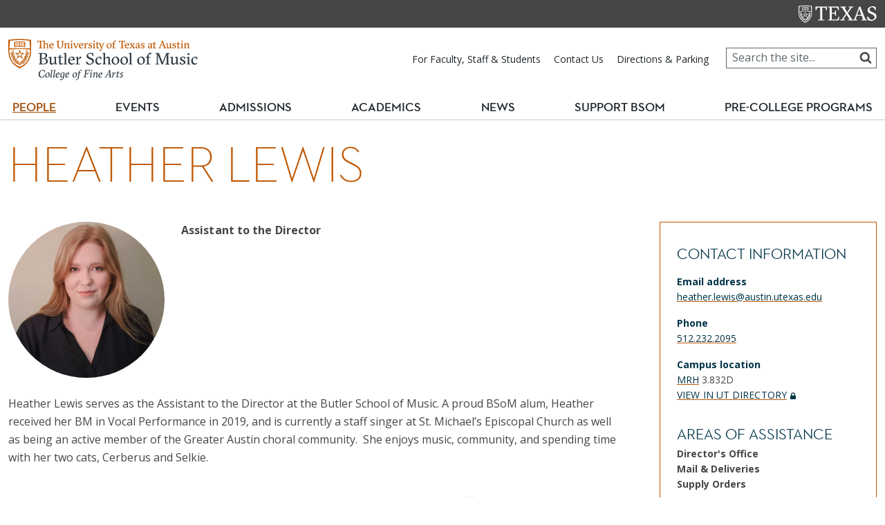

--- FILE ---
content_type: text/html; charset=UTF-8
request_url: https://music.utexas.edu/about/people/heather-lewis
body_size: 27356
content:

<!DOCTYPE html>
<html lang="en" dir="ltr" prefix="og: https://ogp.me/ns#">
  <head>
    <meta charset="utf-8" />
<meta name="description" content="Assistant to the Director" />
<meta name="icbm" content="30.2875, -97.730556" />
<meta name="geo.position" content="30.2875, -97.730556" />
<meta name="geo.region" content="US-TX" />
<link rel="canonical" href="https://music.utexas.edu/about/people/heather-lewis" />
<link rel="image_src" href="https://music.utexas.edu/sites/default/files/styles/utexas_image_style_1000w/public/2022-08/Lewis%20Heather.jpeg.webp?itok=u1SSJ63w" />
<meta property="og:site_name" content="Butler School of Music - The University of Texas at Austin" />
<meta property="og:type" content="profile" />
<meta property="og:url" content="https://music.utexas.edu/about/people/heather-lewis" />
<meta property="og:title" content="Heather Lewis" />
<meta property="og:description" content="Assistant to the Director" />
<meta property="og:image" content="https://music.utexas.edu/sites/default/files/styles/utexas_image_style_1200w/public/2022-08/Lewis%20Heather.jpeg.webp?itok=wbyr9eGV" />
<meta property="og:image" content="https://music.utexas.edu/themes/bsom/cofabsom/images/ut-bsom-social-logo.png" />
<meta property="og:image:type" content="image/webp,image/png" />
<meta property="og:image:width" content="1200,1103" />
<meta property="og:image:height" content="1200,1103" />
<meta property="og:updated_time" content="2025-08-04T18:29:35-05:00" />
<meta property="og:image:alt" content="Portrait of Heather Lewis" />
<meta property="place:location:longitude" content="-97.730556" />
<meta property="place:location:latitude" content="30.2875" />
<meta property="og:street_address" content="2406 Robert Dedman Dr." />
<meta property="og:locality" content="Austin" />
<meta property="og:region" content="TX" />
<meta property="og:postal_code" content="78712-1555" />
<meta property="og:country_name" content="USA" />
<meta property="og:phone_number" content="5124717764" />
<meta property="og:fax_number" content="5124717836" />
<meta property="og:locale" content="en_US" />
<meta property="profile:first_name" content="Heather" />
<meta property="profile:last_name" content="Lewis" />
<meta name="twitter:card" content="summary" />
<meta name="twitter:site" content="@ButlerSOM" />
<meta name="twitter:title" content="Heather Lewis" />
<meta name="twitter:site:id" content="76076375" />
<meta name="thumbnail" content="https://music.utexas.edu/themes/bsom/cofabsom/images/ut-bsom-social-logo.png" />
<meta name="Generator" content="Drupal 10 (https://www.drupal.org)" />
<meta name="MobileOptimized" content="width" />
<meta name="HandheldFriendly" content="true" />
<meta name="viewport" content="width=device-width, initial-scale=1.0" />
<meta name="utexas-utdk-version" content="3" />
<link rel="manifest" href="/site.webmanifest" />
<link rel="apple-touch-icon" sizes="180x180" href="/apple-touch-icon.png" />
<link rel="icon" sizes="16x16" href="/favicon.ico" />
<link rel="icon" sizes="32x32" href="/favicon-32x32.png" />
<link rel="icon" sizes="48x48" href="/favicon-48x48.png" />
<link rel="icon" sizes="150x150" href="/mstile-150x150.png" />
<link rel="icon" sizes="192x192" href="/android-chrome-192x192.png" />
<link rel="icon" sizes="512x512" href="/android-chrome-512x512.png" />
<link rel="mask-icon" sizes="400x400" href="/safari-pinned-tab.svg" color="#bf5700" />
<link rel="icon" href="/favicon.ico" type="image/vnd.microsoft.icon" />
<script>window.a2a_config=window.a2a_config||{};a2a_config.callbacks=[];a2a_config.overlays=[];a2a_config.templates={};a2a_config.icon_color = "#bf5700";
a2a_config.thanks = {
    postShare: false,
};
</script>
<style>.block-addtoany { display: flex; justify-content: flex-end; }
@media screen and (max-width: 899px) {
  .block-addtoany {
    justify-content: flex-start;
  }
}
.block-addtoany h2.ut-headline { font-size: 1.5rem; float: left; margin-right: .5em; }
a.a2a_button_facebook { padding: 4px 8px 0px 8px !important; }
a.a2a_button_instagram { padding: 4px 8px 0px 8px !important; }
a.a2a_button_email { padding: 4px 8px 0px 8px !important; }
a.a2a_dd { padding: 4px 8px 0px 8px !important; }
a.a2a_i, a.a2a_i:visited, .a2a_menu, .a2a_full_footer a, a2a_full_footer a:visited { color: #003447 !important; }
.a2a_localize {color: #000000; background-color: #ffffff;}</style>

    <title>Heather Lewis | Butler School of Music - The University of Texas at Austin</title>
    <link rel="stylesheet" media="all" href="/sites/default/files/css/css_-buPgPSBYdld9kTKchbWXW4roXfl-K8-cuBjikRJbsc.css?delta=0&amp;language=en&amp;theme=cofabsom&amp;include=[base64]" />
<link rel="stylesheet" media="all" href="/sites/default/files/css/css_uJoi5eUyc-NAcjBsMuEozkZqJS2djpC1NOdLlYx3Q9M.css?delta=1&amp;language=en&amp;theme=cofabsom&amp;include=[base64]" />

    <script type="application/json" data-drupal-selector="drupal-settings-json">{"path":{"baseUrl":"\/","pathPrefix":"","currentPath":"node\/3722","currentPathIsAdmin":false,"isFront":false,"currentLanguage":"en"},"pluralDelimiter":"\u0003","suppressDeprecationErrors":true,"gtag":{"tagId":"","consentMode":false,"otherIds":[],"events":[],"additionalConfigInfo":[]},"ajaxPageState":{"libraries":"[base64]","theme":"cofabsom","theme_token":null},"ajaxTrustedUrl":{"\/search\/google":true},"gtm":{"tagId":null,"settings":{"data_layer":"dataLayer","include_classes":false,"allowlist_classes":"","blocklist_classes":"","include_environment":false,"environment_id":"","environment_token":""},"tagIds":["GTM-KPZMQW"]},"googlePSE":{"language":"en","displayWatermark":0},"user":{"uid":0,"permissionsHash":"6182d1c135f63de6e14c3328957a0d3299c7fc9bd7bafe3de7bca5852c239566"}}</script>
<script src="/sites/default/files/js/js_DQVzCUAIULUkj4Yr59KhYhkGofZSvOh8vJqs523ATL8.js?scope=header&amp;delta=0&amp;language=en&amp;theme=cofabsom&amp;include=eJxdiUsOwyAQQy9EMquepUtkPqFJCVMNgxRu30gJi3ZjPz8jBGWUTrhhXoSLmoVFu4WXWClldsgmMaccra-RLjzpCY2yQ97jVSRKZ_zvGRuOX7mbpvFAJTTlCcW_WOpwjlmrCj6PaRvSZnRuWulq69qaQxTb1i8Dz02O"></script>
<script src="/modules/contrib/google_tag/js/gtag.js?t8i37u"></script>
<script src="/modules/contrib/google_tag/js/gtm.js?t8i37u"></script>

  </head>
  <body>    <noscript><iframe src="https://www.googletagmanager.com/ns.html?id=GTM-KPZMQW"
                  height="0" width="0" style="display:none;visibility:hidden"></iframe></noscript>

        <svg aria-hidden="true" style="position: absolute; width: 0; height: 0; overflow: hidden;" version="1.1" xmlns="http://www.w3.org/2000/svg" xmlns:xlink="http://www.w3.org/1999/xlink">
<defs>
<symbol id="ut-retweet" viewBox="0 0 30 28">
<title>retweet icon</title>
<path d="M20 23.5c0 0.266-0.234 0.5-0.5 0.5h-15c-0.578 0-0.5-0.609-0.5-1v-9h-3c-0.547 0-1-0.453-1-1 0-0.234 0.078-0.469 0.234-0.641l5-6c0.187-0.219 0.469-0.344 0.766-0.344s0.578 0.125 0.766 0.344l5 6c0.156 0.172 0.234 0.406 0.234 0.641 0 0.547-0.453 1-1 1h-3v6h9c0.141 0 0.297 0.063 0.391 0.172l2.5 3c0.063 0.094 0.109 0.219 0.109 0.328zM30 17c0 0.234-0.078 0.469-0.234 0.641l-5 6c-0.187 0.219-0.469 0.359-0.766 0.359s-0.578-0.141-0.766-0.359l-5-6c-0.156-0.172-0.234-0.406-0.234-0.641 0-0.547 0.453-1 1-1h3v-6h-9c-0.141 0-0.297-0.063-0.391-0.187l-2.5-3c-0.063-0.078-0.109-0.203-0.109-0.313 0-0.266 0.234-0.5 0.5-0.5h15c0.578 0 0.5 0.609 0.5 1v9h3c0.547 0 1 0.453 1 1z"></path>
</symbol>
<symbol id="ut-bullhorn" viewBox="0 0 28 28">
<title>bullhorn icon</title>
<path d="M26 10c1.109 0 2 0.891 2 2s-0.891 2-2 2v6c0 1.094-0.906 2-2 2-2.781-2.312-7.266-5.484-12.688-5.938-1.859 0.625-2.5 2.797-1.281 4.047-1.094 1.797 0.313 3.063 1.969 4.359-0.969 1.906-5 1.937-6.438 0.609-0.906-2.781-2.25-5.563-1.156-9.078h-1.906c-1.375 0-2.5-1.125-2.5-2.5v-3c0-1.375 1.125-2.5 2.5-2.5h7.5c6 0 11-3.5 14-6 1.094 0 2 0.906 2 2v6zM24 19.437v-14.906c-4.078 3.125-8.031 4.922-12 5.359v4.219c3.969 0.438 7.922 2.203 12 5.328z"></path>
</symbol>
<symbol id="ut-reply" viewBox="0 0 28 28">
<title>reply icon</title>
<path d="M28 17.5c0 2.188-1.094 5.047-1.984 7.047-0.172 0.359-0.344 0.859-0.578 1.188-0.109 0.156-0.219 0.266-0.438 0.266-0.313 0-0.5-0.25-0.5-0.547 0-0.25 0.063-0.531 0.078-0.781 0.047-0.641 0.078-1.281 0.078-1.922 0-7.453-4.422-8.75-11.156-8.75h-3.5v4c0 0.547-0.453 1-1 1-0.266 0-0.516-0.109-0.703-0.297l-8-8c-0.187-0.187-0.297-0.438-0.297-0.703s0.109-0.516 0.297-0.703l8-8c0.187-0.187 0.438-0.297 0.703-0.297 0.547 0 1 0.453 1 1v4h3.5c5.125 0 11.5 0.906 13.672 6.297 0.656 1.656 0.828 3.453 0.828 5.203z"></path>
</symbol>
<symbol id="ut-info" viewBox="0 0 10 28">
<title>info icon</title>
<path d="M10 21v2c0 0.547-0.453 1-1 1h-8c-0.547 0-1-0.453-1-1v-2c0-0.547 0.453-1 1-1h1v-6h-1c-0.547 0-1-0.453-1-1v-2c0-0.547 0.453-1 1-1h6c0.547 0 1 0.453 1 1v9h1c0.547 0 1 0.453 1 1zM8 3v3c0 0.547-0.453 1-1 1h-4c-0.547 0-1-0.453-1-1v-3c0-0.547 0.453-1 1-1h4c0.547 0 1 0.453 1 1z"></path>
</symbol>
<symbol id="ut-flickr" viewBox="0 0 24 28">
<title>flickr icon</title>
<path d="M19.5 2c2.484 0 4.5 2.016 4.5 4.5v15c0 2.484-2.016 4.5-4.5 4.5h-15c-2.484 0-4.5-2.016-4.5-4.5v-15c0-2.484 2.016-4.5 4.5-4.5h15zM10.906 14c0-1.828-1.484-3.313-3.313-3.313s-3.313 1.484-3.313 3.313 1.484 3.313 3.313 3.313 3.313-1.484 3.313-3.313zM19.719 14c0-1.828-1.484-3.313-3.313-3.313s-3.313 1.484-3.313 3.313 1.484 3.313 3.313 3.313 3.313-1.484 3.313-3.313z"></path>
</symbol>
<symbol id="ut-tumblr" viewBox="0 0 17 28">
<title>tumblr icon</title>
<path d="M14.75 20.766l1.25 3.703c-0.469 0.703-2.594 1.5-4.5 1.531-5.672 0.094-7.812-4.031-7.812-6.937v-8.5h-2.625v-3.359c3.938-1.422 4.891-4.984 5.109-7.016 0.016-0.125 0.125-0.187 0.187-0.187h3.813v6.625h5.203v3.937h-5.219v8.094c0 1.094 0.406 2.609 2.5 2.562 0.688-0.016 1.609-0.219 2.094-0.453z"></path>
</symbol>
<symbol id="ut-vimeo" viewBox="0 0 28 28">
<title>vimeo icon</title>
<path d="M26.703 8.094c-0.109 2.469-1.844 5.859-5.187 10.172-3.469 4.484-6.375 6.734-8.781 6.734-1.484 0-2.734-1.375-3.75-4.109-0.688-2.5-1.375-5.016-2.063-7.531-0.75-2.734-1.578-4.094-2.453-4.094-0.187 0-0.844 0.391-1.984 1.188l-1.203-1.531c1.25-1.109 2.484-2.234 3.719-3.313 1.656-1.469 2.922-2.203 3.766-2.281 1.984-0.187 3.187 1.156 3.656 4.047 0.484 3.125 0.844 5.078 1.031 5.828 0.578 2.594 1.188 3.891 1.875 3.891 0.531 0 1.328-0.828 2.406-2.516 1.062-1.687 1.625-2.969 1.703-3.844 0.141-1.453-0.422-2.172-1.703-2.172-0.609 0-1.234 0.141-1.891 0.406 1.25-4.094 3.641-6.078 7.172-5.969 2.609 0.078 3.844 1.781 3.687 5.094z"></path>
</symbol>
<symbol id="ut-reddit" viewBox="0 0 28 28">
<title>reddit icon</title>
<path d="M28 13.219c0 1.219-0.688 2.266-1.703 2.781 0.125 0.484 0.187 0.984 0.187 1.5 0 4.937-5.578 8.937-12.453 8.937-6.859 0-12.437-4-12.437-8.937 0-0.5 0.063-1 0.172-1.469-1.047-0.516-1.766-1.578-1.766-2.812 0-1.719 1.391-3.109 3.109-3.109 0.891 0 1.687 0.375 2.266 0.984 2.109-1.469 4.922-2.422 8.047-2.531l1.813-8.141c0.063-0.281 0.359-0.469 0.641-0.406l5.766 1.266c0.375-0.75 1.172-1.281 2.078-1.281 1.297 0 2.344 1.047 2.344 2.328 0 1.297-1.047 2.344-2.344 2.344-1.281 0-2.328-1.047-2.328-2.328l-5.219-1.156-1.625 7.375c3.141 0.094 5.984 1.031 8.109 2.5 0.562-0.594 1.359-0.953 2.234-0.953 1.719 0 3.109 1.391 3.109 3.109zM6.531 16.328c0 1.297 1.047 2.344 2.328 2.344 1.297 0 2.344-1.047 2.344-2.344 0-1.281-1.047-2.328-2.344-2.328-1.281 0-2.328 1.047-2.328 2.328zM19.187 21.875c0.234-0.234 0.234-0.578 0-0.812-0.219-0.219-0.578-0.219-0.797 0-0.938 0.953-2.953 1.281-4.391 1.281s-3.453-0.328-4.391-1.281c-0.219-0.219-0.578-0.219-0.797 0-0.234 0.219-0.234 0.578 0 0.812 1.484 1.484 4.344 1.594 5.187 1.594s3.703-0.109 5.187-1.594zM19.141 18.672c1.281 0 2.328-1.047 2.328-2.344 0-1.281-1.047-2.328-2.328-2.328-1.297 0-2.344 1.047-2.344 2.328 0 1.297 1.047 2.344 2.344 2.344z"></path>
</symbol>
<symbol id="ut-podcast" viewBox="0 0 24 28">
<title>podcast icon</title>
<path d="M15.531 18.625c0 1.031-0.109 2.063-0.266 3.078-0.234 1.625-0.469 3.297-0.859 4.891-0.281 1.141-1.344 1.406-2.375 1.406s-2.094-0.266-2.375-1.406c-0.391-1.594-0.625-3.266-0.859-4.891-0.156-1.016-0.266-2.047-0.266-3.078 0-2.109 1.703-2.625 3.5-2.625s3.5 0.516 3.5 2.625zM24 12c0 5.063-3.125 9.391-7.562 11.156-0.172 0.063-0.359-0.094-0.328-0.281 0.047-0.328 0.094-0.672 0.156-1.031 0.031-0.25 0.063-0.5 0.094-0.734 0.016-0.094 0.063-0.156 0.141-0.187 3.25-1.656 5.5-5.031 5.5-8.922 0-5.703-4.781-10.297-10.547-9.984-5.281 0.281-9.484 4.781-9.453 10.063 0.031 3.891 2.297 7.25 5.563 8.875 0.078 0.031 0.125 0.109 0.141 0.187 0.031 0.219 0.063 0.453 0.094 0.703 0.063 0.375 0.109 0.719 0.172 1.062 0.031 0.187-0.172 0.344-0.344 0.266-4.641-1.813-7.875-6.438-7.609-11.766 0.297-6.047 5.172-11 11.219-11.375 6.969-0.438 12.766 5.094 12.766 11.969zM15.531 11.5c0 1.937-1.563 3.5-3.5 3.5s-3.5-1.563-3.5-3.5 1.563-3.5 3.5-3.5 3.5 1.563 3.5 3.5zM20.031 12c0 2.578-1.234 4.891-3.125 6.344-0.156 0.125-0.375 0.016-0.406-0.187-0.047-0.438-0.172-0.953-0.453-1.437-0.063-0.094-0.047-0.219 0.047-0.313 1.188-1.094 1.937-2.656 1.937-4.406 0-3.531-3.078-6.359-6.687-5.969-2.766 0.313-5.016 2.594-5.281 5.375-0.203 1.969 0.578 3.781 1.906 5 0.094 0.094 0.109 0.219 0.047 0.313-0.281 0.484-0.406 1-0.453 1.453-0.031 0.187-0.25 0.297-0.406 0.172-1.937-1.5-3.172-3.859-3.125-6.516 0.094-4.156 3.469-7.625 7.609-7.812 4.594-0.219 8.391 3.437 8.391 7.984z"></path>
</symbol>
<symbol id="ut-angle-down" viewBox="0 0 18 28">
<title>angle-down icon</title>
<path d="M16.797 11.5c0 0.125-0.063 0.266-0.156 0.359l-7.281 7.281c-0.094 0.094-0.234 0.156-0.359 0.156s-0.266-0.063-0.359-0.156l-7.281-7.281c-0.094-0.094-0.156-0.234-0.156-0.359s0.063-0.266 0.156-0.359l0.781-0.781c0.094-0.094 0.219-0.156 0.359-0.156 0.125 0 0.266 0.063 0.359 0.156l6.141 6.141 6.141-6.141c0.094-0.094 0.234-0.156 0.359-0.156s0.266 0.063 0.359 0.156l0.781 0.781c0.094 0.094 0.156 0.234 0.156 0.359z"></path>
</symbol>
<symbol id="ut-angle-left" viewBox="0 0 11 28">
<title>angle-left icon</title>
<path d="M9.797 8.5c0 0.125-0.063 0.266-0.156 0.359l-6.141 6.141 6.141 6.141c0.094 0.094 0.156 0.234 0.156 0.359s-0.063 0.266-0.156 0.359l-0.781 0.781c-0.094 0.094-0.234 0.156-0.359 0.156s-0.266-0.063-0.359-0.156l-7.281-7.281c-0.094-0.094-0.156-0.234-0.156-0.359s0.063-0.266 0.156-0.359l7.281-7.281c0.094-0.094 0.234-0.156 0.359-0.156s0.266 0.063 0.359 0.156l0.781 0.781c0.094 0.094 0.156 0.219 0.156 0.359z"></path>
</symbol>
<symbol id="ut-angle-right" viewBox="0 0 9 28">
<title>angle-right icon</title>
<path d="M9.297 15c0 0.125-0.063 0.266-0.156 0.359l-7.281 7.281c-0.094 0.094-0.234 0.156-0.359 0.156s-0.266-0.063-0.359-0.156l-0.781-0.781c-0.094-0.094-0.156-0.219-0.156-0.359 0-0.125 0.063-0.266 0.156-0.359l6.141-6.141-6.141-6.141c-0.094-0.094-0.156-0.234-0.156-0.359s0.063-0.266 0.156-0.359l0.781-0.781c0.094-0.094 0.234-0.156 0.359-0.156s0.266 0.063 0.359 0.156l7.281 7.281c0.094 0.094 0.156 0.234 0.156 0.359z"></path>
</symbol>
<symbol id="ut-angle-up" viewBox="0 0 18 28">
<title>angle-up icon</title>
<path d="M16.797 18.5c0 0.125-0.063 0.266-0.156 0.359l-0.781 0.781c-0.094 0.094-0.219 0.156-0.359 0.156-0.125 0-0.266-0.063-0.359-0.156l-6.141-6.141-6.141 6.141c-0.094 0.094-0.234 0.156-0.359 0.156s-0.266-0.063-0.359-0.156l-0.781-0.781c-0.094-0.094-0.156-0.234-0.156-0.359s0.063-0.266 0.156-0.359l7.281-7.281c0.094-0.094 0.234-0.156 0.359-0.156s0.266 0.063 0.359 0.156l7.281 7.281c0.094 0.094 0.156 0.234 0.156 0.359z"></path>
</symbol>
<symbol id="ut-ban" viewBox="0 0 24 28">
<title>ban icon</title>
<path d="M20.5 13.953c0-1.703-0.5-3.281-1.359-4.609l-11.781 11.766c1.344 0.875 2.938 1.391 4.641 1.391 4.688 0 8.5-3.828 8.5-8.547zM4.891 18.625l11.797-11.781c-1.344-0.906-2.953-1.422-4.688-1.422-4.688 0-8.5 3.828-8.5 8.531 0 1.734 0.516 3.328 1.391 4.672zM24 13.953c0 6.656-5.375 12.047-12 12.047s-12-5.391-12-12.047c0-6.641 5.375-12.031 12-12.031s12 5.391 12 12.031z"></path>
</symbol>
<symbol id="ut-hamburger" viewBox="0 0 24 28">
<title>hamburger icon</title>
<path d="M24 21v2c0 0.547-0.453 1-1 1h-22c-0.547 0-1-0.453-1-1v-2c0-0.547 0.453-1 1-1h22c0.547 0 1 0.453 1 1zM24 13v2c0 0.547-0.453 1-1 1h-22c-0.547 0-1-0.453-1-1v-2c0-0.547 0.453-1 1-1h22c0.547 0 1 0.453 1 1zM24 5v2c0 0.547-0.453 1-1 1h-22c-0.547 0-1-0.453-1-1v-2c0-0.547 0.453-1 1-1h22c0.547 0 1 0.453 1 1z"></path>
</symbol>
<symbol id="ut-book" viewBox="0 0 26 28">
<title>book icon</title>
<path d="M25.609 7.469c0.391 0.562 0.5 1.297 0.281 2.016l-4.297 14.156c-0.391 1.328-1.766 2.359-3.109 2.359h-14.422c-1.594 0-3.297-1.266-3.875-2.891-0.25-0.703-0.25-1.391-0.031-1.984 0.031-0.313 0.094-0.625 0.109-1 0.016-0.25-0.125-0.453-0.094-0.641 0.063-0.375 0.391-0.641 0.641-1.062 0.469-0.781 1-2.047 1.172-2.859 0.078-0.297-0.078-0.641 0-0.906 0.078-0.297 0.375-0.516 0.531-0.797 0.422-0.719 0.969-2.109 1.047-2.844 0.031-0.328-0.125-0.688-0.031-0.938 0.109-0.359 0.453-0.516 0.688-0.828 0.375-0.516 1-2 1.094-2.828 0.031-0.266-0.125-0.531-0.078-0.812 0.063-0.297 0.438-0.609 0.688-0.969 0.656-0.969 0.781-3.109 2.766-2.547l-0.016 0.047c0.266-0.063 0.531-0.141 0.797-0.141h11.891c0.734 0 1.391 0.328 1.781 0.875 0.406 0.562 0.5 1.297 0.281 2.031l-4.281 14.156c-0.734 2.406-1.141 2.938-3.125 2.938h-13.578c-0.203 0-0.453 0.047-0.594 0.234-0.125 0.187-0.141 0.328-0.016 0.672 0.313 0.906 1.391 1.094 2.25 1.094h14.422c0.578 0 1.25-0.328 1.422-0.891l4.688-15.422c0.094-0.297 0.094-0.609 0.078-0.891 0.359 0.141 0.688 0.359 0.922 0.672zM8.984 7.5c-0.094 0.281 0.063 0.5 0.344 0.5h9.5c0.266 0 0.562-0.219 0.656-0.5l0.328-1c0.094-0.281-0.063-0.5-0.344-0.5h-9.5c-0.266 0-0.562 0.219-0.656 0.5zM7.688 11.5c-0.094 0.281 0.063 0.5 0.344 0.5h9.5c0.266 0 0.562-0.219 0.656-0.5l0.328-1c0.094-0.281-0.063-0.5-0.344-0.5h-9.5c-0.266 0-0.562 0.219-0.656 0.5z"></path>
</symbol>
<symbol id="ut-bookmark" viewBox="0 0 20 28">
<title>bookmark icon</title>
<path d="M18.188 2c0.234 0 0.469 0.047 0.688 0.141 0.688 0.266 1.125 0.906 1.125 1.609v20.141c0 0.703-0.438 1.344-1.125 1.609-0.219 0.094-0.453 0.125-0.688 0.125-0.484 0-0.938-0.172-1.297-0.5l-6.891-6.625-6.891 6.625c-0.359 0.328-0.812 0.516-1.297 0.516-0.234 0-0.469-0.047-0.688-0.141-0.688-0.266-1.125-0.906-1.125-1.609v-20.141c0-0.703 0.438-1.344 1.125-1.609 0.219-0.094 0.453-0.141 0.688-0.141h16.375z"></path>
</symbol>
<symbol id="ut-bug" viewBox="0 0 26 28">
<title>bug icon</title>
<path d="M25.5 15c0 0.547-0.453 1-1 1h-3.5c0 1.953-0.422 3.422-1.047 4.531l3.25 3.266c0.391 0.391 0.391 1.016 0 1.406-0.187 0.203-0.453 0.297-0.703 0.297s-0.516-0.094-0.703-0.297l-3.094-3.078s-2.047 1.875-4.703 1.875v-14h-2v14c-2.828 0-4.891-2.063-4.891-2.063l-2.859 3.234c-0.203 0.219-0.469 0.328-0.75 0.328-0.234 0-0.469-0.078-0.672-0.25-0.406-0.375-0.438-1-0.078-1.422l3.156-3.547c-0.547-1.078-0.906-2.469-0.906-4.281h-3.5c-0.547 0-1-0.453-1-1s0.453-1 1-1h3.5v-4.594l-2.703-2.703c-0.391-0.391-0.391-1.016 0-1.406s1.016-0.391 1.406 0l2.703 2.703h13.188l2.703-2.703c0.391-0.391 1.016-0.391 1.406 0s0.391 1.016 0 1.406l-2.703 2.703v4.594h3.5c0.547 0 1 0.453 1 1zM18 6h-10c0-2.766 2.234-5 5-5s5 2.234 5 5z"></path>
</symbol>
<symbol id="ut-caret-down" viewBox="0 0 16 28">
<title>caret-down icon</title>
<path d="M16 11c0 0.266-0.109 0.516-0.297 0.703l-7 7c-0.187 0.187-0.438 0.297-0.703 0.297s-0.516-0.109-0.703-0.297l-7-7c-0.187-0.187-0.297-0.438-0.297-0.703 0-0.547 0.453-1 1-1h14c0.547 0 1 0.453 1 1z"></path>
</symbol>
<symbol id="ut-caret-left" viewBox="0 0 11 28">
<title>caret-left icon</title>
<path d="M10 7v14c0 0.547-0.453 1-1 1-0.266 0-0.516-0.109-0.703-0.297l-7-7c-0.187-0.187-0.297-0.438-0.297-0.703s0.109-0.516 0.297-0.703l7-7c0.187-0.187 0.438-0.297 0.703-0.297 0.547 0 1 0.453 1 1z"></path>
</symbol>
<symbol id="ut-caret-right" viewBox="0 0 9 28">
<title>caret-right icon</title>
<path d="M9 14c0 0.266-0.109 0.516-0.297 0.703l-7 7c-0.187 0.187-0.438 0.297-0.703 0.297-0.547 0-1-0.453-1-1v-14c0-0.547 0.453-1 1-1 0.266 0 0.516 0.109 0.703 0.297l7 7c0.187 0.187 0.297 0.438 0.297 0.703z"></path>
</symbol>
<symbol id="ut-caret-up" viewBox="0 0 16 28">
<title>caret-up icon</title>
<path d="M16 19c0 0.547-0.453 1-1 1h-14c-0.547 0-1-0.453-1-1 0-0.266 0.109-0.516 0.297-0.703l7-7c0.187-0.187 0.438-0.297 0.703-0.297s0.516 0.109 0.703 0.297l7 7c0.187 0.187 0.297 0.438 0.297 0.703z"></path>
</symbol>
<symbol id="ut-chain" viewBox="0 0 26 28">
<title>chain icon</title>
<path d="M22.75 19c0-0.406-0.156-0.781-0.438-1.062l-3.25-3.25c-0.281-0.281-0.672-0.438-1.062-0.438-0.453 0-0.812 0.172-1.125 0.5 0.516 0.516 1.125 0.953 1.125 1.75 0 0.828-0.672 1.5-1.5 1.5-0.797 0-1.234-0.609-1.75-1.125-0.328 0.313-0.516 0.672-0.516 1.141 0 0.391 0.156 0.781 0.438 1.062l3.219 3.234c0.281 0.281 0.672 0.422 1.062 0.422s0.781-0.141 1.062-0.406l2.297-2.281c0.281-0.281 0.438-0.656 0.438-1.047zM11.766 7.984c0-0.391-0.156-0.781-0.438-1.062l-3.219-3.234c-0.281-0.281-0.672-0.438-1.062-0.438s-0.781 0.156-1.062 0.422l-2.297 2.281c-0.281 0.281-0.438 0.656-0.438 1.047 0 0.406 0.156 0.781 0.438 1.062l3.25 3.25c0.281 0.281 0.672 0.422 1.062 0.422 0.453 0 0.812-0.156 1.125-0.484-0.516-0.516-1.125-0.953-1.125-1.75 0-0.828 0.672-1.5 1.5-1.5 0.797 0 1.234 0.609 1.75 1.125 0.328-0.313 0.516-0.672 0.516-1.141zM25.75 19c0 1.188-0.484 2.344-1.328 3.172l-2.297 2.281c-0.844 0.844-1.984 1.297-3.172 1.297-1.203 0-2.344-0.469-3.187-1.328l-3.219-3.234c-0.844-0.844-1.297-1.984-1.297-3.172 0-1.234 0.5-2.406 1.375-3.266l-1.375-1.375c-0.859 0.875-2.016 1.375-3.25 1.375-1.188 0-2.344-0.469-3.187-1.313l-3.25-3.25c-0.859-0.859-1.313-1.984-1.313-3.187 0-1.188 0.484-2.344 1.328-3.172l2.297-2.281c0.844-0.844 1.984-1.297 3.172-1.297 1.203 0 2.344 0.469 3.187 1.328l3.219 3.234c0.844 0.844 1.297 1.984 1.297 3.172 0 1.234-0.5 2.406-1.375 3.266l1.375 1.375c0.859-0.875 2.016-1.375 3.25-1.375 1.188 0 2.344 0.469 3.187 1.313l3.25 3.25c0.859 0.859 1.313 1.984 1.313 3.187z"></path>
</symbol>
<symbol id="ut-check" viewBox="0 0 28 28">
<title>check icon</title>
<path d="M26.109 8.844c0 0.391-0.156 0.781-0.438 1.062l-13.438 13.438c-0.281 0.281-0.672 0.438-1.062 0.438s-0.781-0.156-1.062-0.438l-7.781-7.781c-0.281-0.281-0.438-0.672-0.438-1.062s0.156-0.781 0.438-1.062l2.125-2.125c0.281-0.281 0.672-0.438 1.062-0.438s0.781 0.156 1.062 0.438l4.594 4.609 10.25-10.266c0.281-0.281 0.672-0.438 1.062-0.438s0.781 0.156 1.062 0.438l2.125 2.125c0.281 0.281 0.438 0.672 0.438 1.062z"></path>
</symbol>
<symbol id="ut-check-circle" viewBox="0 0 24 28">
<title>check-circle icon</title>
<path d="M20.062 11.469c0-0.266-0.094-0.531-0.281-0.719l-1.422-1.406c-0.187-0.187-0.438-0.297-0.703-0.297s-0.516 0.109-0.703 0.297l-6.375 6.359-3.531-3.531c-0.187-0.187-0.438-0.297-0.703-0.297s-0.516 0.109-0.703 0.297l-1.422 1.406c-0.187 0.187-0.281 0.453-0.281 0.719s0.094 0.516 0.281 0.703l5.656 5.656c0.187 0.187 0.453 0.297 0.703 0.297 0.266 0 0.531-0.109 0.719-0.297l8.484-8.484c0.187-0.187 0.281-0.438 0.281-0.703zM24 14c0 6.625-5.375 12-12 12s-12-5.375-12-12 5.375-12 12-12 12 5.375 12 12z"></path>
</symbol>
<symbol id="ut-chevron-down" viewBox="0 0 28 28">
<title>chevron-down icon</title>
<path d="M26.297 12.625l-11.594 11.578c-0.391 0.391-1.016 0.391-1.406 0l-11.594-11.578c-0.391-0.391-0.391-1.031 0-1.422l2.594-2.578c0.391-0.391 1.016-0.391 1.406 0l8.297 8.297 8.297-8.297c0.391-0.391 1.016-0.391 1.406 0l2.594 2.578c0.391 0.391 0.391 1.031 0 1.422z"></path>
</symbol>
<symbol id="ut-chevron-left" viewBox="0 0 21 28">
<title>chevron-left icon</title>
<path d="M18.297 4.703l-8.297 8.297 8.297 8.297c0.391 0.391 0.391 1.016 0 1.406l-2.594 2.594c-0.391 0.391-1.016 0.391-1.406 0l-11.594-11.594c-0.391-0.391-0.391-1.016 0-1.406l11.594-11.594c0.391-0.391 1.016-0.391 1.406 0l2.594 2.594c0.391 0.391 0.391 1.016 0 1.406z"></path>
</symbol>
<symbol id="ut-chevron-right" viewBox="0 0 19 28">
<title>chevron-right icon</title>
<path d="M17.297 13.703l-11.594 11.594c-0.391 0.391-1.016 0.391-1.406 0l-2.594-2.594c-0.391-0.391-0.391-1.016 0-1.406l8.297-8.297-8.297-8.297c-0.391-0.391-0.391-1.016 0-1.406l2.594-2.594c0.391-0.391 1.016-0.391 1.406 0l11.594 11.594c0.391 0.391 0.391 1.016 0 1.406z"></path>
</symbol>
<symbol id="ut-chevron-up" viewBox="0 0 28 28">
<title>chevron-up icon</title>
<path d="M26.297 20.797l-2.594 2.578c-0.391 0.391-1.016 0.391-1.406 0l-8.297-8.297-8.297 8.297c-0.391 0.391-1.016 0.391-1.406 0l-2.594-2.578c-0.391-0.391-0.391-1.031 0-1.422l11.594-11.578c0.391-0.391 1.016-0.391 1.406 0l11.594 11.578c0.391 0.391 0.391 1.031 0 1.422z"></path>
</symbol>
<symbol id="ut-circle" viewBox="0 0 24 28">
<title>circle icon</title>
<path d="M24 14c0 6.625-5.375 12-12 12s-12-5.375-12-12 5.375-12 12-12 12 5.375 12 12z"></path>
</symbol>
<symbol id="ut-circle-o" viewBox="0 0 24 28">
<title>circle-o icon</title>
<path d="M12 5.5c-4.688 0-8.5 3.813-8.5 8.5s3.813 8.5 8.5 8.5 8.5-3.813 8.5-8.5-3.813-8.5-8.5-8.5zM24 14c0 6.625-5.375 12-12 12s-12-5.375-12-12 5.375-12 12-12v0c6.625 0 12 5.375 12 12z"></path>
</symbol>
<symbol id="ut-clone" viewBox="0 0 28 28">
<title>clone icon</title>
<path d="M26 25.5v-17c0-0.266-0.234-0.5-0.5-0.5h-17c-0.266 0-0.5 0.234-0.5 0.5v17c0 0.266 0.234 0.5 0.5 0.5h17c0.266 0 0.5-0.234 0.5-0.5zM28 8.5v17c0 1.375-1.125 2.5-2.5 2.5h-17c-1.375 0-2.5-1.125-2.5-2.5v-17c0-1.375 1.125-2.5 2.5-2.5h17c1.375 0 2.5 1.125 2.5 2.5zM22 2.5v2.5h-2v-2.5c0-0.266-0.234-0.5-0.5-0.5h-17c-0.266 0-0.5 0.234-0.5 0.5v17c0 0.266 0.234 0.5 0.5 0.5h2.5v2h-2.5c-1.375 0-2.5-1.125-2.5-2.5v-17c0-1.375 1.125-2.5 2.5-2.5h17c1.375 0 2.5 1.125 2.5 2.5z"></path>
</symbol>
<symbol id="ut-close" viewBox="0 0 22 28">
<title>close icon</title>
<path d="M20.281 20.656c0 0.391-0.156 0.781-0.438 1.062l-2.125 2.125c-0.281 0.281-0.672 0.438-1.062 0.438s-0.781-0.156-1.062-0.438l-4.594-4.594-4.594 4.594c-0.281 0.281-0.672 0.438-1.062 0.438s-0.781-0.156-1.062-0.438l-2.125-2.125c-0.281-0.281-0.438-0.672-0.438-1.062s0.156-0.781 0.438-1.062l4.594-4.594-4.594-4.594c-0.281-0.281-0.438-0.672-0.438-1.062s0.156-0.781 0.438-1.062l2.125-2.125c0.281-0.281 0.672-0.438 1.062-0.438s0.781 0.156 1.062 0.438l4.594 4.594 4.594-4.594c0.281-0.281 0.672-0.438 1.062-0.438s0.781 0.156 1.062 0.438l2.125 2.125c0.281 0.281 0.438 0.672 0.438 1.062s-0.156 0.781-0.438 1.062l-4.594 4.594 4.594 4.594c0.281 0.281 0.438 0.672 0.438 1.062z"></path>
</symbol>
<symbol id="ut-download-cloud" viewBox="0 0 30 28">
<title>download-cloud icon</title>
<path d="M20 14.5c0-0.281-0.219-0.5-0.5-0.5h-3.5v-5.5c0-0.266-0.234-0.5-0.5-0.5h-3c-0.266 0-0.5 0.234-0.5 0.5v5.5h-3.5c-0.281 0-0.5 0.234-0.5 0.5 0 0.125 0.047 0.266 0.141 0.359l5.5 5.5c0.094 0.094 0.219 0.141 0.359 0.141 0.125 0 0.266-0.047 0.359-0.141l5.484-5.484c0.094-0.109 0.156-0.234 0.156-0.375zM30 18c0 3.313-2.688 6-6 6h-17c-3.859 0-7-3.141-7-7 0-2.719 1.578-5.187 4.031-6.328-0.016-0.234-0.031-0.453-0.031-0.672 0-4.422 3.578-8 8-8 3.25 0 6.172 1.969 7.406 4.969 0.719-0.625 1.641-0.969 2.594-0.969 2.203 0 4 1.797 4 4 0 0.766-0.219 1.516-0.641 2.156 2.719 0.641 4.641 3.063 4.641 5.844z"></path>
</symbol>
<symbol id="ut-code" viewBox="0 0 30 28">
<title>code icon</title>
<path d="M9.641 21.859l-0.781 0.781c-0.203 0.203-0.516 0.203-0.719 0l-7.281-7.281c-0.203-0.203-0.203-0.516 0-0.719l7.281-7.281c0.203-0.203 0.516-0.203 0.719 0l0.781 0.781c0.203 0.203 0.203 0.516 0 0.719l-6.141 6.141 6.141 6.141c0.203 0.203 0.203 0.516 0 0.719zM18.875 5.187l-5.828 20.172c-0.078 0.266-0.359 0.422-0.609 0.344l-0.969-0.266c-0.266-0.078-0.422-0.359-0.344-0.625l5.828-20.172c0.078-0.266 0.359-0.422 0.609-0.344l0.969 0.266c0.266 0.078 0.422 0.359 0.344 0.625zM29.141 15.359l-7.281 7.281c-0.203 0.203-0.516 0.203-0.719 0l-0.781-0.781c-0.203-0.203-0.203-0.516 0-0.719l6.141-6.141-6.141-6.141c-0.203-0.203-0.203-0.516 0-0.719l0.781-0.781c0.203-0.203 0.516-0.203 0.719 0l7.281 7.281c0.203 0.203 0.203 0.516 0 0.719z"></path>
</symbol>
<symbol id="ut-download" viewBox="0 0 26 28">
<title>download icon</title>
<path d="M20 21c0-0.547-0.453-1-1-1s-1 0.453-1 1 0.453 1 1 1 1-0.453 1-1zM24 21c0-0.547-0.453-1-1-1s-1 0.453-1 1 0.453 1 1 1 1-0.453 1-1zM26 17.5v5c0 0.828-0.672 1.5-1.5 1.5h-23c-0.828 0-1.5-0.672-1.5-1.5v-5c0-0.828 0.672-1.5 1.5-1.5h7.266l2.109 2.125c0.578 0.562 1.328 0.875 2.125 0.875s1.547-0.313 2.125-0.875l2.125-2.125h7.25c0.828 0 1.5 0.672 1.5 1.5zM20.922 8.609c0.156 0.375 0.078 0.812-0.219 1.094l-7 7c-0.187 0.203-0.453 0.297-0.703 0.297s-0.516-0.094-0.703-0.297l-7-7c-0.297-0.281-0.375-0.719-0.219-1.094 0.156-0.359 0.516-0.609 0.922-0.609h4v-7c0-0.547 0.453-1 1-1h4c0.547 0 1 0.453 1 1v7h4c0.406 0 0.766 0.25 0.922 0.609z"></path>
</symbol>
<symbol id="ut-ellipsis" viewBox="0 0 22 28">
<title>ellipsis icon</title>
<path d="M6 11.5v3c0 0.828-0.672 1.5-1.5 1.5h-3c-0.828 0-1.5-0.672-1.5-1.5v-3c0-0.828 0.672-1.5 1.5-1.5h3c0.828 0 1.5 0.672 1.5 1.5zM14 11.5v3c0 0.828-0.672 1.5-1.5 1.5h-3c-0.828 0-1.5-0.672-1.5-1.5v-3c0-0.828 0.672-1.5 1.5-1.5h3c0.828 0 1.5 0.672 1.5 1.5zM22 11.5v3c0 0.828-0.672 1.5-1.5 1.5h-3c-0.828 0-1.5-0.672-1.5-1.5v-3c0-0.828 0.672-1.5 1.5-1.5h3c0.828 0 1.5 0.672 1.5 1.5z"></path>
</symbol>
<symbol id="ut-envelope" viewBox="0 0 28 28">
<title>envelope icon</title>
<path d="M28 11.094v12.406c0 1.375-1.125 2.5-2.5 2.5h-23c-1.375 0-2.5-1.125-2.5-2.5v-12.406c0.469 0.516 1 0.969 1.578 1.359 2.594 1.766 5.219 3.531 7.766 5.391 1.313 0.969 2.938 2.156 4.641 2.156h0.031c1.703 0 3.328-1.188 4.641-2.156 2.547-1.844 5.172-3.625 7.781-5.391 0.562-0.391 1.094-0.844 1.563-1.359zM28 6.5c0 1.75-1.297 3.328-2.672 4.281-2.438 1.687-4.891 3.375-7.313 5.078-1.016 0.703-2.734 2.141-4 2.141h-0.031c-1.266 0-2.984-1.437-4-2.141-2.422-1.703-4.875-3.391-7.297-5.078-1.109-0.75-2.688-2.516-2.688-3.938 0-1.531 0.828-2.844 2.5-2.844h23c1.359 0 2.5 1.125 2.5 2.5z"></path>
</symbol>
<symbol id="ut-warning" viewBox="0 0 28 28">
<title>warning icon</title>
<path d="M16 21.484v-2.969c0-0.281-0.219-0.516-0.5-0.516h-3c-0.281 0-0.5 0.234-0.5 0.516v2.969c0 0.281 0.219 0.516 0.5 0.516h3c0.281 0 0.5-0.234 0.5-0.516zM15.969 15.641l0.281-7.172c0-0.094-0.047-0.219-0.156-0.297-0.094-0.078-0.234-0.172-0.375-0.172h-3.437c-0.141 0-0.281 0.094-0.375 0.172-0.109 0.078-0.156 0.234-0.156 0.328l0.266 7.141c0 0.203 0.234 0.359 0.531 0.359h2.891c0.281 0 0.516-0.156 0.531-0.359zM15.75 1.047l12 22c0.344 0.609 0.328 1.359-0.031 1.969s-1.016 0.984-1.719 0.984h-24c-0.703 0-1.359-0.375-1.719-0.984s-0.375-1.359-0.031-1.969l12-22c0.344-0.641 1.016-1.047 1.75-1.047s1.406 0.406 1.75 1.047z"></path>
</symbol>
<symbol id="ut-external-link" viewBox="0 0 28 28">
<title>external-link icon</title>
<path d="M22 14.5v5c0 2.484-2.016 4.5-4.5 4.5h-13c-2.484 0-4.5-2.016-4.5-4.5v-13c0-2.484 2.016-4.5 4.5-4.5h11c0.281 0 0.5 0.219 0.5 0.5v1c0 0.281-0.219 0.5-0.5 0.5h-11c-1.375 0-2.5 1.125-2.5 2.5v13c0 1.375 1.125 2.5 2.5 2.5h13c1.375 0 2.5-1.125 2.5-2.5v-5c0-0.281 0.219-0.5 0.5-0.5h1c0.281 0 0.5 0.219 0.5 0.5zM28 1v8c0 0.547-0.453 1-1 1-0.266 0-0.516-0.109-0.703-0.297l-2.75-2.75-10.187 10.187c-0.094 0.094-0.234 0.156-0.359 0.156s-0.266-0.063-0.359-0.156l-1.781-1.781c-0.094-0.094-0.156-0.234-0.156-0.359s0.063-0.266 0.156-0.359l10.187-10.187-2.75-2.75c-0.187-0.187-0.297-0.438-0.297-0.703 0-0.547 0.453-1 1-1h8c0.547 0 1 0.453 1 1z"></path>
</symbol>
<symbol id="ut-eye" viewBox="0 0 28 28">
<title>eye icon</title>
<path d="M26 15c-1.484-2.297-3.516-4.266-5.953-5.516 0.625 1.062 0.953 2.281 0.953 3.516 0 3.859-3.141 7-7 7s-7-3.141-7-7c0-1.234 0.328-2.453 0.953-3.516-2.438 1.25-4.469 3.219-5.953 5.516 2.672 4.125 6.984 7 12 7s9.328-2.875 12-7zM14.75 9c0-0.406-0.344-0.75-0.75-0.75-2.609 0-4.75 2.141-4.75 4.75 0 0.406 0.344 0.75 0.75 0.75s0.75-0.344 0.75-0.75c0-1.781 1.469-3.25 3.25-3.25 0.406 0 0.75-0.344 0.75-0.75zM28 15c0 0.391-0.125 0.75-0.313 1.078-2.875 4.734-8.141 7.922-13.687 7.922s-10.813-3.203-13.687-7.922c-0.187-0.328-0.313-0.688-0.313-1.078s0.125-0.75 0.313-1.078c2.875-4.719 8.141-7.922 13.687-7.922s10.813 3.203 13.687 7.922c0.187 0.328 0.313 0.688 0.313 1.078z"></path>
</symbol>
<symbol id="ut-eye-slash" viewBox="0 0 28 28">
<title>eye-slash icon</title>
<path d="M8.672 20.859l1.219-2.203c-1.813-1.313-2.891-3.422-2.891-5.656 0-1.234 0.328-2.453 0.953-3.516-2.438 1.25-4.469 3.219-5.953 5.516 1.625 2.516 3.922 4.625 6.672 5.859zM14.75 9c0-0.406-0.344-0.75-0.75-0.75-2.609 0-4.75 2.141-4.75 4.75 0 0.406 0.344 0.75 0.75 0.75s0.75-0.344 0.75-0.75c0-1.797 1.469-3.25 3.25-3.25 0.406 0 0.75-0.344 0.75-0.75zM20.422 6.016c0 0.031 0 0.109-0.016 0.141-3.297 5.891-6.563 11.813-9.859 17.703l-0.766 1.391c-0.094 0.156-0.266 0.25-0.438 0.25-0.281 0-1.766-0.906-2.094-1.094-0.156-0.094-0.25-0.25-0.25-0.438 0-0.25 0.531-1.094 0.688-1.359-3.031-1.375-5.578-3.719-7.375-6.531-0.203-0.313-0.313-0.688-0.313-1.078 0-0.375 0.109-0.766 0.313-1.078 3.094-4.75 7.922-7.922 13.687-7.922 0.938 0 1.891 0.094 2.812 0.266l0.844-1.516c0.094-0.156 0.25-0.25 0.438-0.25 0.281 0 1.75 0.906 2.078 1.094 0.156 0.094 0.25 0.25 0.25 0.422zM21 13c0 2.906-1.797 5.5-4.5 6.531l4.375-7.844c0.078 0.438 0.125 0.875 0.125 1.313zM28 15c0 0.406-0.109 0.734-0.313 1.078-0.484 0.797-1.094 1.563-1.703 2.266-3.063 3.516-7.281 5.656-11.984 5.656l1.156-2.063c4.547-0.391 8.406-3.156 10.844-6.937-1.156-1.797-2.641-3.375-4.406-4.594l0.984-1.75c1.937 1.297 3.891 3.25 5.109 5.266 0.203 0.344 0.313 0.672 0.313 1.078z"></path>
</symbol>
<symbol id="ut-facebook" viewBox="0 0 16 28">
<title>facebook icon</title>
<path d="M14.984 0.187v4.125h-2.453c-1.922 0-2.281 0.922-2.281 2.25v2.953h4.578l-0.609 4.625h-3.969v11.859h-4.781v-11.859h-3.984v-4.625h3.984v-3.406c0-3.953 2.422-6.109 5.953-6.109 1.687 0 3.141 0.125 3.563 0.187z"></path>
</symbol>
<symbol id="ut-github" viewBox="0 0 26 28">
<title>github icon</title>
<path d="M10 19c0 1.141-0.594 3-2 3s-2-1.859-2-3 0.594-3 2-3 2 1.859 2 3zM20 19c0 1.141-0.594 3-2 3s-2-1.859-2-3 0.594-3 2-3 2 1.859 2 3zM22.5 19c0-2.391-1.453-4.5-4-4.5-1.031 0-2.016 0.187-3.047 0.328-0.812 0.125-1.625 0.172-2.453 0.172s-1.641-0.047-2.453-0.172c-1.016-0.141-2.016-0.328-3.047-0.328-2.547 0-4 2.109-4 4.5 0 4.781 4.375 5.516 8.188 5.516h2.625c3.813 0 8.188-0.734 8.188-5.516zM26 16.25c0 1.734-0.172 3.578-0.953 5.172-2.063 4.172-7.734 4.578-11.797 4.578-4.125 0-10.141-0.359-12.281-4.578-0.797-1.578-0.969-3.437-0.969-5.172 0-2.281 0.625-4.438 2.125-6.188-0.281-0.859-0.422-1.766-0.422-2.656 0-1.172 0.266-2.344 0.797-3.406 2.469 0 4.047 1.078 5.922 2.547 1.578-0.375 3.203-0.547 4.828-0.547 1.469 0 2.953 0.156 4.375 0.5 1.859-1.453 3.437-2.5 5.875-2.5 0.531 1.062 0.797 2.234 0.797 3.406 0 0.891-0.141 1.781-0.422 2.625 1.5 1.766 2.125 3.938 2.125 6.219z"></path>
</symbol>
<symbol id="ut-google-plus" viewBox="0 0 36 28">
<title>google-plus icon</title>
<path d="M22.453 14.266c0 6.547-4.391 11.188-11 11.188-6.328 0-11.453-5.125-11.453-11.453s5.125-11.453 11.453-11.453c3.094 0 5.672 1.125 7.672 3l-3.109 2.984c-0.844-0.812-2.328-1.766-4.562-1.766-3.906 0-7.094 3.234-7.094 7.234s3.187 7.234 7.094 7.234c4.531 0 6.234-3.266 6.5-4.937h-6.5v-3.938h10.813c0.109 0.578 0.187 1.156 0.187 1.906zM36 12.359v3.281h-3.266v3.266h-3.281v-3.266h-3.266v-3.281h3.266v-3.266h3.281v3.266h3.266z"></path>
</symbol>
<symbol id="ut-heart" viewBox="0 0 28 28">
<title>heart icon</title>
<path d="M14 26c-0.25 0-0.5-0.094-0.688-0.281l-9.75-9.406c-0.125-0.109-3.563-3.25-3.563-7 0-4.578 2.797-7.313 7.469-7.313 2.734 0 5.297 2.156 6.531 3.375 1.234-1.219 3.797-3.375 6.531-3.375 4.672 0 7.469 2.734 7.469 7.313 0 3.75-3.437 6.891-3.578 7.031l-9.734 9.375c-0.187 0.187-0.438 0.281-0.688 0.281z"></path>
</symbol>
<symbol id="ut-heart-o" viewBox="0 0 28 28">
<title>heart-o icon</title>
<path d="M26 9.312c0-4.391-2.969-5.313-5.469-5.313-2.328 0-4.953 2.516-5.766 3.484-0.375 0.453-1.156 0.453-1.531 0-0.812-0.969-3.437-3.484-5.766-3.484-2.5 0-5.469 0.922-5.469 5.313 0 2.859 2.891 5.516 2.922 5.547l9.078 8.75 9.063-8.734c0.047-0.047 2.938-2.703 2.938-5.563zM28 9.312c0 3.75-3.437 6.891-3.578 7.031l-9.734 9.375c-0.187 0.187-0.438 0.281-0.688 0.281s-0.5-0.094-0.688-0.281l-9.75-9.406c-0.125-0.109-3.563-3.25-3.563-7 0-4.578 2.797-7.313 7.469-7.313 2.734 0 5.297 2.156 6.531 3.375 1.234-1.219 3.797-3.375 6.531-3.375 4.672 0 7.469 2.734 7.469 7.313z"></path>
</symbol>
<symbol id="ut-home" viewBox="0 0 26 28">
<title>home icon</title>
<path d="M22 15.5v7.5c0 0.547-0.453 1-1 1h-6v-6h-4v6h-6c-0.547 0-1-0.453-1-1v-7.5c0-0.031 0.016-0.063 0.016-0.094l8.984-7.406 8.984 7.406c0.016 0.031 0.016 0.063 0.016 0.094zM25.484 14.422l-0.969 1.156c-0.078 0.094-0.203 0.156-0.328 0.172h-0.047c-0.125 0-0.234-0.031-0.328-0.109l-10.813-9.016-10.813 9.016c-0.109 0.078-0.234 0.125-0.375 0.109-0.125-0.016-0.25-0.078-0.328-0.172l-0.969-1.156c-0.172-0.203-0.141-0.531 0.063-0.703l11.234-9.359c0.656-0.547 1.719-0.547 2.375 0l3.813 3.187v-3.047c0-0.281 0.219-0.5 0.5-0.5h3c0.281 0 0.5 0.219 0.5 0.5v6.375l3.422 2.844c0.203 0.172 0.234 0.5 0.063 0.703z"></path>
</symbol>
<symbol id="ut-info-circle" viewBox="0 0 24 28">
<title>info-circle icon</title>
<path d="M16 21.5v-2.5c0-0.281-0.219-0.5-0.5-0.5h-1.5v-8c0-0.281-0.219-0.5-0.5-0.5h-5c-0.281 0-0.5 0.219-0.5 0.5v2.5c0 0.281 0.219 0.5 0.5 0.5h1.5v5h-1.5c-0.281 0-0.5 0.219-0.5 0.5v2.5c0 0.281 0.219 0.5 0.5 0.5h7c0.281 0 0.5-0.219 0.5-0.5zM14 7.5v-2.5c0-0.281-0.219-0.5-0.5-0.5h-3c-0.281 0-0.5 0.219-0.5 0.5v2.5c0 0.281 0.219 0.5 0.5 0.5h3c0.281 0 0.5-0.219 0.5-0.5zM24 14c0 6.625-5.375 12-12 12s-12-5.375-12-12 5.375-12 12-12 12 5.375 12 12z"></path>
</symbol>
<symbol id="ut-instagram" viewBox="0 0 24 28">
<title>instagram icon</title>
<path d="M16 14c0-2.203-1.797-4-4-4s-4 1.797-4 4 1.797 4 4 4 4-1.797 4-4zM18.156 14c0 3.406-2.75 6.156-6.156 6.156s-6.156-2.75-6.156-6.156 2.75-6.156 6.156-6.156 6.156 2.75 6.156 6.156zM19.844 7.594c0 0.797-0.641 1.437-1.437 1.437s-1.437-0.641-1.437-1.437 0.641-1.437 1.437-1.437 1.437 0.641 1.437 1.437zM12 4.156c-1.75 0-5.5-0.141-7.078 0.484-0.547 0.219-0.953 0.484-1.375 0.906s-0.688 0.828-0.906 1.375c-0.625 1.578-0.484 5.328-0.484 7.078s-0.141 5.5 0.484 7.078c0.219 0.547 0.484 0.953 0.906 1.375s0.828 0.688 1.375 0.906c1.578 0.625 5.328 0.484 7.078 0.484s5.5 0.141 7.078-0.484c0.547-0.219 0.953-0.484 1.375-0.906s0.688-0.828 0.906-1.375c0.625-1.578 0.484-5.328 0.484-7.078s0.141-5.5-0.484-7.078c-0.219-0.547-0.484-0.953-0.906-1.375s-0.828-0.688-1.375-0.906c-1.578-0.625-5.328-0.484-7.078-0.484zM24 14c0 1.656 0.016 3.297-0.078 4.953-0.094 1.922-0.531 3.625-1.937 5.031s-3.109 1.844-5.031 1.937c-1.656 0.094-3.297 0.078-4.953 0.078s-3.297 0.016-4.953-0.078c-1.922-0.094-3.625-0.531-5.031-1.937s-1.844-3.109-1.937-5.031c-0.094-1.656-0.078-3.297-0.078-4.953s-0.016-3.297 0.078-4.953c0.094-1.922 0.531-3.625 1.937-5.031s3.109-1.844 5.031-1.937c1.656-0.094 3.297-0.078 4.953-0.078s3.297-0.016 4.953 0.078c1.922 0.094 3.625 0.531 5.031 1.937s1.844 3.109 1.937 5.031c0.094 1.656 0.078 3.297 0.078 4.953z"></path>
</symbol>
<symbol id="ut-linkedin" viewBox="0 0 24 28">
<title>linkedin icon</title>
<path d="M5.453 9.766v15.484h-5.156v-15.484h5.156zM5.781 4.984c0.016 1.484-1.109 2.672-2.906 2.672v0h-0.031c-1.734 0-2.844-1.188-2.844-2.672 0-1.516 1.156-2.672 2.906-2.672 1.766 0 2.859 1.156 2.875 2.672zM24 16.375v8.875h-5.141v-8.281c0-2.078-0.75-3.5-2.609-3.5-1.422 0-2.266 0.953-2.641 1.875-0.125 0.344-0.172 0.797-0.172 1.266v8.641h-5.141c0.063-14.031 0-15.484 0-15.484h5.141v2.25h-0.031c0.672-1.062 1.891-2.609 4.672-2.609 3.391 0 5.922 2.219 5.922 6.969z"></path>
</symbol>
<symbol id="ut-lock" viewBox="0 0 18 28">
<title>lock icon</title>
<path d="M5 12h8v-3c0-2.203-1.797-4-4-4s-4 1.797-4 4v3zM18 13.5v9c0 0.828-0.672 1.5-1.5 1.5h-15c-0.828 0-1.5-0.672-1.5-1.5v-9c0-0.828 0.672-1.5 1.5-1.5h0.5v-3c0-3.844 3.156-7 7-7s7 3.156 7 7v3h0.5c0.828 0 1.5 0.672 1.5 1.5z"></path>
</symbol>
<symbol id="ut-medium" viewBox="0 0 28 28">
<title>medium icon</title>
<path d="M9.328 6.578v18.328c0 0.484-0.234 0.938-0.766 0.938-0.187 0-0.359-0.047-0.516-0.125l-7.266-3.641c-0.438-0.219-0.781-0.781-0.781-1.25v-17.813c0-0.391 0.187-0.75 0.609-0.75 0.25 0 0.469 0.125 0.688 0.234l7.984 4c0.016 0.016 0.047 0.063 0.047 0.078zM10.328 8.156l8.344 13.531-8.344-4.156v-9.375zM28 8.437v16.469c0 0.516-0.297 0.875-0.812 0.875-0.266 0-0.516-0.078-0.734-0.203l-6.891-3.437zM27.953 6.563c0 0.063-8.078 13.172-8.703 14.172l-6.094-9.906 5.063-8.234c0.172-0.281 0.484-0.438 0.812-0.438 0.141 0 0.281 0.031 0.406 0.094l8.453 4.219c0.031 0.016 0.063 0.047 0.063 0.094z"></path>
</symbol>
<symbol id="ut-minus-circle" viewBox="0 0 24 28">
<title>minus-circle icon</title>
<path d="M19 15v-2c0-0.547-0.453-1-1-1h-12c-0.547 0-1 0.453-1 1v2c0 0.547 0.453 1 1 1h12c0.547 0 1-0.453 1-1zM24 14c0 6.625-5.375 12-12 12s-12-5.375-12-12 5.375-12 12-12 12 5.375 12 12z"></path>
</symbol>
<symbol id="ut-send" viewBox="0 0 28 28">
<title>send icon</title>
<path d="M27.563 0.172c0.328 0.234 0.484 0.609 0.422 1l-4 24c-0.047 0.297-0.234 0.547-0.5 0.703-0.141 0.078-0.313 0.125-0.484 0.125-0.125 0-0.25-0.031-0.375-0.078l-7.078-2.891-3.781 4.609c-0.187 0.234-0.469 0.359-0.766 0.359-0.109 0-0.234-0.016-0.344-0.063-0.391-0.141-0.656-0.516-0.656-0.938v-5.453l13.5-16.547-16.703 14.453-6.172-2.531c-0.359-0.141-0.594-0.469-0.625-0.859-0.016-0.375 0.172-0.734 0.5-0.922l26-15c0.156-0.094 0.328-0.141 0.5-0.141 0.203 0 0.406 0.063 0.562 0.172z"></path>
</symbol>
<symbol id="ut-pause-circle" viewBox="0 0 24 28">
<title>pause-circle icon</title>
<path d="M11 18.5v-9c0-0.281-0.219-0.5-0.5-0.5h-4c-0.281 0-0.5 0.219-0.5 0.5v9c0 0.281 0.219 0.5 0.5 0.5h4c0.281 0 0.5-0.219 0.5-0.5zM18 18.5v-9c0-0.281-0.219-0.5-0.5-0.5h-4c-0.281 0-0.5 0.219-0.5 0.5v9c0 0.281 0.219 0.5 0.5 0.5h4c0.281 0 0.5-0.219 0.5-0.5zM24 14c0 6.625-5.375 12-12 12s-12-5.375-12-12 5.375-12 12-12 12 5.375 12 12z"></path>
</symbol>
<symbol id="ut-play-circle" viewBox="0 0 24 28">
<title>play-circle icon</title>
<path d="M12 2c6.625 0 12 5.375 12 12s-5.375 12-12 12-12-5.375-12-12 5.375-12 12-12zM18 14.859c0.313-0.172 0.5-0.5 0.5-0.859s-0.187-0.688-0.5-0.859l-8.5-5c-0.297-0.187-0.688-0.187-1-0.016-0.313 0.187-0.5 0.516-0.5 0.875v10c0 0.359 0.187 0.688 0.5 0.875 0.156 0.078 0.328 0.125 0.5 0.125s0.344-0.047 0.5-0.141z"></path>
</symbol>
<symbol id="ut-plus-circle" viewBox="0 0 24 28">
<title>plus-circle icon</title>
<path d="M19 15v-2c0-0.547-0.453-1-1-1h-4v-4c0-0.547-0.453-1-1-1h-2c-0.547 0-1 0.453-1 1v4h-4c-0.547 0-1 0.453-1 1v2c0 0.547 0.453 1 1 1h4v4c0 0.547 0.453 1 1 1h2c0.547 0 1-0.453 1-1v-4h4c0.547 0 1-0.453 1-1zM24 14c0 6.625-5.375 12-12 12s-12-5.375-12-12 5.375-12 12-12 12 5.375 12 12z"></path>
</symbol>
<symbol id="ut-question-circle" viewBox="0 0 24 28">
<title>question-circle icon</title>
<path d="M14 21.5v-3c0-0.281-0.219-0.5-0.5-0.5h-3c-0.281 0-0.5 0.219-0.5 0.5v3c0 0.281 0.219 0.5 0.5 0.5h3c0.281 0 0.5-0.219 0.5-0.5zM18 11c0-2.859-3-5-5.688-5-2.547 0-4.453 1.094-5.797 3.328-0.141 0.219-0.078 0.5 0.125 0.656l2.063 1.563c0.078 0.063 0.187 0.094 0.297 0.094 0.141 0 0.297-0.063 0.391-0.187 0.734-0.938 1.047-1.219 1.344-1.437 0.266-0.187 0.781-0.375 1.344-0.375 1 0 1.922 0.641 1.922 1.328 0 0.812-0.422 1.219-1.375 1.656-1.109 0.5-2.625 1.797-2.625 3.313v0.562c0 0.281 0.219 0.5 0.5 0.5h3c0.281 0 0.5-0.219 0.5-0.5v0c0-0.359 0.453-1.125 1.188-1.547 1.188-0.672 2.812-1.578 2.812-3.953zM24 14c0 6.625-5.375 12-12 12s-12-5.375-12-12 5.375-12 12-12 12 5.375 12 12z"></path>
</symbol>
<symbol id="ut-quote-left" viewBox="0 0 26 28">
<title>quote-left icon</title>
<path d="M12 15v6c0 1.656-1.344 3-3 3h-6c-1.656 0-3-1.344-3-3v-11c0-4.406 3.594-8 8-8h1c0.547 0 1 0.453 1 1v2c0 0.547-0.453 1-1 1h-1c-2.203 0-4 1.797-4 4v0.5c0 0.828 0.672 1.5 1.5 1.5h3.5c1.656 0 3 1.344 3 3zM26 15v6c0 1.656-1.344 3-3 3h-6c-1.656 0-3-1.344-3-3v-11c0-4.406 3.594-8 8-8h1c0.547 0 1 0.453 1 1v2c0 0.547-0.453 1-1 1h-1c-2.203 0-4 1.797-4 4v0.5c0 0.828 0.672 1.5 1.5 1.5h3.5c1.656 0 3 1.344 3 3z"></path>
</symbol>
<symbol id="ut-quote-right" viewBox="0 0 26 28">
<title>quote-right icon</title>
<path d="M12 5v11c0 4.406-3.594 8-8 8h-1c-0.547 0-1-0.453-1-1v-2c0-0.547 0.453-1 1-1h1c2.203 0 4-1.797 4-4v-0.5c0-0.828-0.672-1.5-1.5-1.5h-3.5c-1.656 0-3-1.344-3-3v-6c0-1.656 1.344-3 3-3h6c1.656 0 3 1.344 3 3zM26 5v11c0 4.406-3.594 8-8 8h-1c-0.547 0-1-0.453-1-1v-2c0-0.547 0.453-1 1-1h1c2.203 0 4-1.797 4-4v-0.5c0-0.828-0.672-1.5-1.5-1.5h-3.5c-1.656 0-3-1.344-3-3v-6c0-1.656 1.344-3 3-3h6c1.656 0 3 1.344 3 3z"></path>
</symbol>
<symbol id="ut-rss-square" viewBox="0 0 24 28">
<title>rss-square icon</title>
<path d="M8 20c0-1.109-0.891-2-2-2s-2 0.891-2 2 0.891 2 2 2 2-0.891 2-2zM13.484 21.469c-0.266-4.844-4.109-8.687-8.953-8.953-0.141-0.016-0.281 0.047-0.375 0.141s-0.156 0.219-0.156 0.359v2c0 0.266 0.203 0.484 0.469 0.5 3.203 0.234 5.781 2.812 6.016 6.016 0.016 0.266 0.234 0.469 0.5 0.469h2c0.141 0 0.266-0.063 0.359-0.156s0.156-0.234 0.141-0.375zM19.484 21.484c-0.266-8.125-6.844-14.703-14.969-14.969-0.156-0.016-0.266 0.031-0.359 0.141-0.094 0.094-0.156 0.219-0.156 0.359v2c0 0.266 0.219 0.484 0.484 0.5 6.484 0.234 11.766 5.516 12 12 0.016 0.266 0.234 0.484 0.5 0.484h2c0.141 0 0.266-0.063 0.359-0.156 0.109-0.094 0.156-0.219 0.141-0.359zM24 6.5v15c0 2.484-2.016 4.5-4.5 4.5h-15c-2.484 0-4.5-2.016-4.5-4.5v-15c0-2.484 2.016-4.5 4.5-4.5h15c2.484 0 4.5 2.016 4.5 4.5z"></path>
</symbol>
<symbol id="ut-search" viewBox="0 0 26 28">
<title>search icon</title>
<path d="M18 13c0-3.859-3.141-7-7-7s-7 3.141-7 7 3.141 7 7 7 7-3.141 7-7zM26 26c0 1.094-0.906 2-2 2-0.531 0-1.047-0.219-1.406-0.594l-5.359-5.344c-1.828 1.266-4.016 1.937-6.234 1.937-6.078 0-11-4.922-11-11s4.922-11 11-11 11 4.922 11 11c0 2.219-0.672 4.406-1.937 6.234l5.359 5.359c0.359 0.359 0.578 0.875 0.578 1.406z"></path>
</symbol>
<symbol id="ut-share-alt" viewBox="0 0 24 28">
<title>share-alt icon</title>
<path d="M19 16c2.766 0 5 2.234 5 5s-2.234 5-5 5-5-2.234-5-5c0-0.172 0.016-0.359 0.031-0.531l-5.625-2.812c-0.891 0.828-2.094 1.344-3.406 1.344-2.766 0-5-2.234-5-5s2.234-5 5-5c1.313 0 2.516 0.516 3.406 1.344l5.625-2.812c-0.016-0.172-0.031-0.359-0.031-0.531 0-2.766 2.234-5 5-5s5 2.234 5 5-2.234 5-5 5c-1.313 0-2.516-0.516-3.406-1.344l-5.625 2.812c0.016 0.172 0.031 0.359 0.031 0.531s-0.016 0.359-0.031 0.531l5.625 2.812c0.891-0.828 2.094-1.344 3.406-1.344z"></path>
</symbol>
<symbol id="ut-slack" viewBox="0 0 26 28">
<title>slack icon</title>
<path d="M23.734 12.125c1.281 0 2.266 0.938 2.266 2.219 0 1-0.516 1.703-1.453 2.031l-2.688 0.922 0.875 2.609c0.078 0.234 0.109 0.484 0.109 0.734 0 1.234-1 2.266-2.234 2.266-0.984 0-1.859-0.609-2.172-1.547l-0.859-2.578-4.844 1.656 0.859 2.562c0.078 0.234 0.125 0.484 0.125 0.734 0 1.219-1 2.266-2.25 2.266-0.984 0-1.844-0.609-2.156-1.547l-0.859-2.547-2.391 0.828c-0.25 0.078-0.516 0.141-0.781 0.141-1.266 0-2.219-0.938-2.219-2.203 0-0.969 0.625-1.844 1.547-2.156l2.438-0.828-1.641-4.891-2.438 0.844c-0.25 0.078-0.5 0.125-0.75 0.125-1.25 0-2.219-0.953-2.219-2.203 0-0.969 0.625-1.844 1.547-2.156l2.453-0.828-0.828-2.484c-0.078-0.234-0.125-0.484-0.125-0.734 0-1.234 1-2.266 2.25-2.266 0.984 0 1.844 0.609 2.156 1.547l0.844 2.5 4.844-1.641-0.844-2.5c-0.078-0.234-0.125-0.484-0.125-0.734 0-1.234 1.016-2.266 2.25-2.266 0.984 0 1.859 0.625 2.172 1.547l0.828 2.516 2.531-0.859c0.219-0.063 0.438-0.094 0.672-0.094 1.219 0 2.266 0.906 2.266 2.156 0 0.969-0.75 1.781-1.625 2.078l-2.453 0.844 1.641 4.937 2.562-0.875c0.234-0.078 0.484-0.125 0.719-0.125zM11.328 16.219l4.844-1.641-1.641-4.922-4.844 1.672z"></path>
</symbol>
<symbol id="ut-snapchat" viewBox="0 0 26 28">
<title>snapchat icon</title>
<path d="M13.25 2c2.812-0.031 5.141 1.547 6.312 4.078 0.359 0.766 0.422 1.953 0.422 2.797 0 1-0.078 1.984-0.141 2.984 0.125 0.063 0.297 0.109 0.438 0.109 0.562 0 1.031-0.422 1.594-0.422 0.531 0 1.297 0.375 1.297 1 0 1.5-3.141 1.219-3.141 2.531 0 0.234 0.094 0.453 0.187 0.672 0.75 1.641 2.172 3.219 3.859 3.922 0.406 0.172 0.812 0.266 1.25 0.359 0.281 0.063 0.438 0.266 0.438 0.547 0 1.062-2.703 1.5-3.422 1.609-0.313 0.484-0.078 1.625-0.906 1.625-0.641 0-1.281-0.203-1.969-0.203-0.328 0-0.656 0.016-0.969 0.078-1.859 0.313-2.484 2.312-5.531 2.312-2.938 0-3.641-2-5.453-2.312-0.328-0.063-0.656-0.078-0.984-0.078-0.703 0-1.375 0.234-1.937 0.234-0.875 0-0.609-1.156-0.938-1.656-0.719-0.109-3.422-0.547-3.422-1.609 0-0.281 0.156-0.484 0.438-0.547 0.438-0.094 0.844-0.187 1.25-0.359 1.672-0.688 3.125-2.281 3.859-3.922 0.094-0.219 0.187-0.438 0.187-0.672 0-1.313-3.156-1.062-3.156-2.516 0-0.609 0.719-1 1.266-1 0.484 0 0.969 0.406 1.578 0.406 0.172 0 0.344-0.031 0.5-0.109-0.063-0.984-0.141-1.969-0.141-2.969 0-0.844 0.063-2.047 0.422-2.812 1.375-2.969 3.703-4.047 6.813-4.078z"></path>
</symbol>
<symbol id="ut-ticket" viewBox="0 0 28 28">
<title>ticket icon</title>
<path d="M16 7.063l4.937 4.937-8.937 8.937-4.937-4.937zM12.703 22.359l9.656-9.656c0.391-0.391 0.391-1.016 0-1.406l-5.656-5.656c-0.375-0.375-1.031-0.375-1.406 0l-9.656 9.656c-0.391 0.391-0.391 1.016 0 1.406l5.656 5.656c0.187 0.187 0.438 0.281 0.703 0.281s0.516-0.094 0.703-0.281zM26.594 12.406l-14.172 14.187c-0.781 0.766-2.063 0.766-2.828 0l-1.969-1.969c1.172-1.172 1.172-3.078 0-4.25s-3.078-1.172-4.25 0l-1.953-1.969c-0.781-0.766-0.781-2.047 0-2.828l14.172-14.156c0.766-0.781 2.047-0.781 2.828 0l1.953 1.953c-1.172 1.172-1.172 3.078 0 4.25s3.078 1.172 4.25 0l1.969 1.953c0.766 0.781 0.766 2.063 0 2.828z"></path>
</symbol>
<symbol id="ut-twitter" viewBox="0 0 26 28">
<title>twitter icon</title>
<path d="M25.312 6.375c-0.688 1-1.547 1.891-2.531 2.609 0.016 0.219 0.016 0.438 0.016 0.656 0 6.672-5.078 14.359-14.359 14.359-2.859 0-5.516-0.828-7.75-2.266 0.406 0.047 0.797 0.063 1.219 0.063 2.359 0 4.531-0.797 6.266-2.156-2.219-0.047-4.078-1.5-4.719-3.5 0.313 0.047 0.625 0.078 0.953 0.078 0.453 0 0.906-0.063 1.328-0.172-2.312-0.469-4.047-2.5-4.047-4.953v-0.063c0.672 0.375 1.453 0.609 2.281 0.641-1.359-0.906-2.25-2.453-2.25-4.203 0-0.938 0.25-1.797 0.688-2.547 2.484 3.062 6.219 5.063 10.406 5.281-0.078-0.375-0.125-0.766-0.125-1.156 0-2.781 2.25-5.047 5.047-5.047 1.453 0 2.766 0.609 3.687 1.594 1.141-0.219 2.234-0.641 3.203-1.219-0.375 1.172-1.172 2.156-2.219 2.781 1.016-0.109 2-0.391 2.906-0.781z"></path>
</symbol>
<symbol id="ut-wheelchair" viewBox="0 0 24 28">
<title>wheelchair icon</title>
<path d="M22.469 12.703c0.328 0.344 0.5 0.812 0.453 1.281l-0.688 8.609c-0.078 0.875-0.797 1.531-1.656 1.531-0.047 0-0.094 0-0.141-0.016-0.922-0.063-1.594-0.875-1.531-1.781l0.547-6.703-2.234 0.125c0.547 1.125 0.859 2.406 0.859 3.75 0 2.25-0.875 4.297-2.312 5.812l-2.141-2.141c0.875-0.969 1.422-2.266 1.422-3.672 0-3.031-2.453-5.484-5.469-5.484-1.422 0-2.703 0.547-3.687 1.437l-2.141-2.156c1.203-1.141 2.734-1.922 4.438-2.203l4.125-4.688-2.328-1.359-2.828 2.516c-0.688 0.625-1.734 0.562-2.344-0.125s-0.547-1.734 0.125-2.344l3.734-3.328c0.531-0.484 1.313-0.562 1.937-0.187 7.609 4.422 7.625 4.422 7.625 4.422 0.406 0.234 0.641 0.641 0.75 1.062 0.156 0.609 0.047 1.297-0.406 1.828l-3.203 3.625 5.797-0.313c0.484-0.031 0.953 0.141 1.297 0.5zM19.375 5.563c-1.531 0-2.781-1.234-2.781-2.781 0-1.531 1.25-2.781 2.781-2.781 1.547 0 2.797 1.25 2.797 2.781 0 1.547-1.25 2.781-2.797 2.781zM9.578 24.969c1.125 0 2.188-0.359 3.063-0.953l2.172 2.172c-1.437 1.141-3.266 1.813-5.234 1.813-4.703 0-8.516-3.813-8.516-8.5 0-1.984 0.672-3.797 1.813-5.25l2.172 2.172c-0.594 0.875-0.938 1.937-0.938 3.078 0 3.016 2.453 5.469 5.469 5.469z"></path>
</symbol>
<symbol id="ut-youtube" viewBox="0 0 28 28">
<title>youtube icon</title>
<path d="M11.109 17.625l7.562-3.906-7.562-3.953v7.859zM14 4.156c5.891 0 9.797 0.281 9.797 0.281 0.547 0.063 1.75 0.063 2.812 1.188 0 0 0.859 0.844 1.109 2.781 0.297 2.266 0.281 4.531 0.281 4.531v2.125s0.016 2.266-0.281 4.531c-0.25 1.922-1.109 2.781-1.109 2.781-1.062 1.109-2.266 1.109-2.812 1.172 0 0-3.906 0.297-9.797 0.297v0c-7.281-0.063-9.516-0.281-9.516-0.281-0.625-0.109-2.031-0.078-3.094-1.188 0 0-0.859-0.859-1.109-2.781-0.297-2.266-0.281-4.531-0.281-4.531v-2.125s-0.016-2.266 0.281-4.531c0.25-1.937 1.109-2.781 1.109-2.781 1.062-1.125 2.266-1.125 2.812-1.188 0 0 3.906-0.281 9.797-0.281v0z"></path>
</symbol>
</defs>
</svg>
        <a id="top"></a><a href="#main-content" class="visually-hidden focusable">
      Skip to main content
    </a>
      <div class="dialog-off-canvas-main-canvas" data-off-canvas-main-canvas>
    
<section role="region" aria-label="University Brand Bar" class="ut-brandbar">
  <div class="container-md">
    <div class="row">
      <div class="ut-logo--wrapper col order-md-2">
        <a href="https://www.utexas.edu" class="ut-logo--shieldtexas">
          <span class="img-fluid logo--formal">
            <img class="texas-logo" src="/profiles/cofa_upstream/themes/forty_acres/images/utexas-brandbar-shield.svg" alt="University of Texas at Austin - home"/>
            <img class="texas-logo-hover" src="/themes/bsom/cofabsom/images/utexas-brandbar-shield-hover.svg" alt="University of Texas at Austin - home"/>
          </span>
        </a>
      </div>
          </div>
  </div>
</section>

<header class="ut-header short_logo" role="banner">
  <div class="container">
    <div class="row">
      <div class="col-12">
        <div class="ut-header-wrapper">
            <div class="region region-header-primary">
    <div id="block-cofabsom-site-branding-header" class="block block-system block-system-branding-block clearfix">
  
    
              <span class="site-title sr-only"></span>
      <a href="/" title="Home" rel="home">
        <img class="img-fluid ut-logo--main" src="/themes/bsom/cofabsom/logo.svg" alt="Home" />
        <img class="img-fluid ut-logo--main-hover" src="/themes/bsom/cofabsom/logo-hover.svg" alt="Butler School of MusicHome" />
      </a>
          
</div>

  </div>

          <button role="button" class="ut-btn--toggle" aria-haspopup="true" aria-controls="ut-main_menu-wrapper" aria-expanded="false" id="js-nav-toggle">MENU</button>
        </div>
        <div id="ut-main_menu-wrapper">
          <div class="header-flex-wrapper">
              <div class="region region-header-secondary">
    <nav role="navigation" aria-labelledby="block-cofabsom-header-menu" id="block-cofabsom-header" class="block block-system block-system-menu-blockheader">
            
  <h2 class="ut-headline--xl visually-hidden" id="block-cofabsom-header-menu">Header Menu</h2>
  

        
              <ul menu-block-id="cofabsom_header" data-block="block-cofabsom-header" class="ut-menu--list header-menu__list">
                    <li  class="header-menu__list-item">
        <a href="https://sites.utexas.edu/bsom/" title="Faculty, staff &amp; students" class="header-menu__link">For Faculty, Staff &amp; Students</a>
              </li>
                <li  class="header-menu__list-item">
        <a href="/about/contact" title="Contact us" class="header-menu__link" data-drupal-link-system-path="node/83">Contact Us</a>
              </li>
                <li  class="header-menu__list-item">
        <a href="/about/directions-parking" title="maps and parking info" class="header-menu__link" data-drupal-link-system-path="node/39">Directions &amp; Parking</a>
              </li>
        </ul>
  

  </nav>

  </div>

              <div class="region region-header-tertiary">
    <div class="search-block-form google-cse block block-search block-search-form-block ut-search-form" data-drupal-selector="search-block-form" id="block-cofabsom-search-form" role="search">
  
    
      <form data-block="block-cofabsom-search-form" action="/search/google" method="get" id="search-block-form" accept-charset="UTF-8">
  <div class="js-form-item form-item form-type-search js-form-type-search form-item-keys js-form-item-keys form-no-label">
      <label for="edit-keys" class="visually-hidden">Search</label>
        <input title="Enter the terms you wish to search for." placeholder="Search the site..." data-drupal-selector="edit-keys" type="search" id="edit-keys" name="keys" value="" size="15" maxlength="128" class="form-search" />

        </div>
<div id="edit-search-actions" data-drupal-selector="edit-actions" class="form-actions js-form-wrapper form-wrapper"><input data-drupal-selector="edit-submit" type="submit" id="edit-submit" value="Search" class="button js-form-submit form-submit" />
<svg class="svg search"><use xlink:href="#ut-search"></use></svg>
</div>

</form>

  </div>

  </div>

          </div>
            <div class="region region-primary-menu">
    <nav role="navigation" aria-label="Main Menu"  id="block-accessible-main-menu">
									                    <ul menu-block-id="cofabsom_main" data-block="block-cofabsom-main" class="main-menu__list">
                        <li class="menu-item-has-children main-menu__list-item active">
                                                          <a href="/people" class="main-menu__link">People</a>
                          <span class="icon subnav-trigger" tabindex=0>
            <svg class="svg angle-down"><use xlink:href="#ut-angle-down"></use></svg>
          </span>
                                                          <div class="sub-nav-wrapper sub-nav">
        <ul class='main-menu__list--subnav'>
                        <li class="menu-item-has-children main-menu__list-item--subnav active">
                                                          <a href="/about/people" class="main-menu__link--subnav">Directory</a>
                                                                    <ul class='main-menu__list--sub-subnav'>
                        <li class="main-menu__list-item--sub-subnav">
                                                          <a href="/people/directory/directors-administration" class="main-menu__link--sub-subnav">Administration</a>
                                      </li>
                <li class="main-menu__list-item--sub-subnav">
                                                          <a href="/about/people/faculty" class="main-menu__link--sub-subnav">Faculty</a>
                                      </li>
                <li class="main-menu__list-item--sub-subnav">
                                                          <a href="/about/people/staff" class="main-menu__link--sub-subnav">Staff</a>
                                      </li>
                <li class="main-menu__list-item--sub-subnav">
                                                          <a href="/about/people/teaching-assistants" class="main-menu__link--sub-subnav">Teaching Assistants</a>
                                      </li>
                <li class="main-menu__list-item--sub-subnav">
                                                          <a href="/about/people/emeritus-directory" class="main-menu__link--sub-subnav">Emeritus</a>
                                      </li>
        </ul>
      
              </li>
                <li class="menu-item-has-children main-menu__list-item--subnav">
                                                          <span class="main-menu__link--subnav" tabindex="0">QUARTETS IN RESIDENCE</span>
                                                                    <ul class='main-menu__list--sub-subnav'>
                        <li class="main-menu__list-item--sub-subnav">
                                                          <a href="/people/quartets-residence/miro-quartet" class="main-menu__link--sub-subnav">Miró Quartet</a>
                                      </li>
                <li class="main-menu__list-item--sub-subnav">
                                                          <a href="/ypsq" class="main-menu__link--sub-subnav">Young Professional String Quartet</a>
                                      </li>
        </ul>
      
              </li>
                <li class="main-menu__list-item--subnav">
                                                          <a href="/people/alumni" class="main-menu__link--subnav">Alumni</a>
                                      </li>
                <li class="main-menu__list-item--subnav">
                                                          <a href="/people/jobs" class="main-menu__link--subnav">Jobs</a>
                                      </li>
        </ul>
          </div>
      
              </li>
                <li class="menu-item-has-children main-menu__list-item">
                                                          <a href="/concerts" class="main-menu__link">Events <span class="visually-hidden">Events</span></a>
                          <span class="icon subnav-trigger" tabindex=0>
            <svg class="svg angle-down"><use xlink:href="#ut-angle-down"></use></svg>
          </span>
                                                          <div class="sub-nav-wrapper sub-nav">
        <ul class='main-menu__list--subnav'>
                        <li class="main-menu__list-item--subnav">
                                                          <a href="/events" class="main-menu__link--subnav">Calendar</a>
                                      </li>
                <li class="main-menu__list-item--subnav">
                                                          <a href="/events/2025-26-season-highlights" class="main-menu__link--subnav">2025-26 Season</a>
                                      </li>
                <li class="menu-item-has-children main-menu__list-item--subnav">
                                                          <a href="/events/attend-event" class="main-menu__link--subnav">Attend an Event</a>
                                                                    <ul class='main-menu__list--sub-subnav'>
                        <li class="main-menu__list-item--sub-subnav">
                                                          <a href="/tickets" class="main-menu__link--sub-subnav">Tickets &amp; Subscriptions</a>
                                      </li>
                <li class="main-menu__list-item--sub-subnav">
                                                          <a href="/concerts-events/performance-halls" class="main-menu__link--sub-subnav">Performance Halls</a>
                                      </li>
                <li class="main-menu__list-item--sub-subnav">
                                                          <a href="/about/directions-parking" class="main-menu__link--sub-subnav">Directions &amp; Parking</a>
                                      </li>
                <li class="main-menu__list-item--sub-subnav">
                                                          <a href="/events/attend-event/paperless-programs" class="main-menu__link--sub-subnav">Paperless Programs</a>
                                      </li>
        </ul>
      
              </li>
                <li class="main-menu__list-item--subnav">
                                                          <a href="/events/get-event-updates" class="main-menu__link--subnav">Get Event Updates</a>
                                      </li>
        </ul>
          </div>
      
              </li>
                <li class="menu-item-has-children main-menu__list-item">
                                                          <a href="/apply" class="main-menu__link">Admissions <span class="visually-hidden">Admissions</span></a>
                          <span class="icon subnav-trigger" tabindex=0>
            <svg class="svg angle-down"><use xlink:href="#ut-angle-down"></use></svg>
          </span>
                                                          <div class="sub-nav-wrapper sub-nav">
        <ul class='main-menu__list--subnav'>
                        <li class="main-menu__list-item--subnav">
                                                          <a href="/application-requirements" class="main-menu__link--subnav">How To Apply</a>
                                      </li>
                <li class="main-menu__list-item--subnav">
                                                          <a href="/apply/financial-aid" class="main-menu__link--subnav">Financial Aid</a>
                                      </li>
                <li class="main-menu__list-item--subnav">
                                                          <a href="/apply/plan-visit" class="main-menu__link--subnav">Plan A Visit</a>
                                      </li>
                <li class="main-menu__list-item--subnav">
                                                          <a href="/admissions/contact-admissions" class="main-menu__link--subnav">Contact Admissions</a>
                                      </li>
        </ul>
          </div>
      
              </li>
                <li class="menu-item-has-children main-menu__list-item">
                                                          <a href="/perform-study" class="main-menu__link">Academics <span class="visually-hidden">Academics</span></a>
                          <span class="icon subnav-trigger" tabindex=0>
            <svg class="svg angle-down"><use xlink:href="#ut-angle-down"></use></svg>
          </span>
                                                          <div class="sub-nav-wrapper sub-nav">
        <ul class='main-menu__list--subnav'>
                        <li class="menu-item-has-children main-menu__list-item--subnav">
                                                          <a href="/perform-and-study/areas-of-study" class="main-menu__link--subnav">Programs of Study</a>
                                                                    <ul class='main-menu__list--sub-subnav'>
                        <li class="main-menu__list-item--sub-subnav">
                                                          <a href="/academics/programs-study/performance" class="main-menu__link--sub-subnav">Performance</a>
                                      </li>
                <li class="main-menu__list-item--sub-subnav">
                                                          <a href="/academics/programs-study/music-human-learning" class="main-menu__link--sub-subnav">Music &amp; Human Learning</a>
                                      </li>
                <li class="main-menu__list-item--sub-subnav">
                                                          <a href="/academics/programs-study/music-human-learning" class="main-menu__link--sub-subnav">Teacher Certification</a>
                                      </li>
                <li class="main-menu__list-item--sub-subnav">
                                                          <a href="/academics/programs-study/bachelor-arts-music" class="main-menu__link--sub-subnav">Bachelor of Arts in Music</a>
                                      </li>
                <li class="main-menu__list-item--sub-subnav">
                                                          <a href="/academics/programs-study/composition-home" class="main-menu__link--sub-subnav">Composition</a>
                                      </li>
                <li class="main-menu__list-item--sub-subnav">
                                                          <a href="/academics/programs-study/jazz-studies" class="main-menu__link--sub-subnav">Jazz Studies</a>
                                      </li>
                <li class="main-menu__list-item--sub-subnav">
                                                          <a href="/academics/programs-study/chamber-collaborative" class="main-menu__link--sub-subnav">Chamber &amp; Collaborative</a>
                                      </li>
                <li class="main-menu__list-item--sub-subnav">
                                                          <a href="/academics/programs-study/conducting" class="main-menu__link--sub-subnav">Conducting</a>
                                      </li>
                <li class="main-menu__list-item--sub-subnav">
                                                          <a href="/academics/programs-study/musicology-ethnomusicology" class="main-menu__link--sub-subnav">Musicology &amp; Ethnomusicology</a>
                                      </li>
                <li class="main-menu__list-item--sub-subnav">
                                                          <a href="/academics/programs-study/theory" class="main-menu__link--sub-subnav">Theory</a>
                                      </li>
        </ul>
      
              </li>
                <li class="menu-item-has-children main-menu__list-item--subnav">
                                                          <a href="/academics/studies-degrees" class="main-menu__link--subnav">Studies &amp; Degrees</a>
                                                                    <ul class='main-menu__list--sub-subnav'>
                        <li class="menu-item-has-children main-menu__list-item--sub-subnav">
                                                          <a href="/academics/studies-degrees/graduate-studies" class="main-menu__link--sub-subnav">Graduate Studies <span class="visually-hidden">Information for current graduates about degree requirements, important dates, and other critical information.</span></a>
                                                                    <ul class='main-menu__list--sub-subnav'>
                        <li class="main-menu__list-item--sub-subnav">
                                                          <a href="/academics/studies-degrees/graduate-studies/graduate-degree-requirements" class="main-menu__link--sub-subnav">Degree Requirements</a>
                                      </li>
                <li class="main-menu__list-item--sub-subnav">
                                                          <a href="/academics/studies-degrees/graduate-studies/graduate-handbook-links" class="main-menu__link--sub-subnav">Handbook, Links &amp; Forms</a>
                                      </li>
                <li class="main-menu__list-item--sub-subnav">
                                                          <a href="/academics/studies-degrees/graduate-studies/graduate-studies-important-dates" class="main-menu__link--sub-subnav">Important Dates</a>
                                      </li>
        </ul>
      
              </li>
                <li class="menu-item-has-children main-menu__list-item--sub-subnav">
                                                          <a href="/academics/studies-degrees/undergraduate-studies" class="main-menu__link--sub-subnav">Undergraduate Studies</a>
                                                                    <ul class='main-menu__list--sub-subnav'>
                        <li class="main-menu__list-item--sub-subnav">
                                                          <a href="/academics/studies-degrees/undergraduate-studies/undergraduate-links-forms" class="main-menu__link--sub-subnav">Undergraduate Links &amp; Forms</a>
                                      </li>
                <li class="main-menu__list-item--sub-subnav">
                                                          <a href="/academics/studies-degrees/undergraduate-studies/undergraduate-degree-requirements" class="main-menu__link--sub-subnav">Undergraduate</a>
                                      </li>
        </ul>
      
              </li>
        </ul>
      
              </li>
                <li class="menu-item-has-children main-menu__list-item--subnav">
                                                          <a href="/ensembles" class="main-menu__link--subnav">Ensembles</a>
                                                                    <ul class='main-menu__list--sub-subnav'>
                        <li class="main-menu__list-item--sub-subnav">
                                                          <a href="/ensembles" class="main-menu__link--sub-subnav">All Ensembles</a>
                                      </li>
                <li class="main-menu__list-item--sub-subnav">
                                                          <a href="/academics/ensembles/university-bands" class="main-menu__link--sub-subnav">Bands</a>
                                      </li>
                <li class="main-menu__list-item--sub-subnav">
                                                          <a href="/academics/ensembles/choirs-home" class="main-menu__link--sub-subnav">Choirs</a>
                                      </li>
                <li class="main-menu__list-item--sub-subnav">
                                                          <a href="/academics/programs-study/jazz-studies/jazz-ensembles" class="main-menu__link--sub-subnav">Jazz Ensembles</a>
                                      </li>
                <li class="main-menu__list-item--sub-subnav">
                                                          <a href="/academics/ensembles/orchestras-home" class="main-menu__link--sub-subnav">Orchestras</a>
                                      </li>
                <li class="main-menu__list-item--sub-subnav">
                                                          <a href="/ensemble-auditions" class="main-menu__link--sub-subnav">Ensemble Auditions</a>
                                      </li>
        </ul>
      
              </li>
                <li class="menu-item-has-children main-menu__list-item--subnav">
                                                          <a href="/academics/student-resources" class="main-menu__link--subnav">Student Resources</a>
                                                                    <ul class='main-menu__list--sub-subnav'>
                        <li class="main-menu__list-item--sub-subnav">
                                                          <a href="/academics/student-resources/chamber-music-course" class="main-menu__link--sub-subnav">Chamber Music</a>
                                      </li>
                <li class="main-menu__list-item--sub-subnav">
                                                          <a href="/academics/student-resources/class-piano-placement" class="main-menu__link--sub-subnav">Class Piano Placement</a>
                                      </li>
                <li class="main-menu__list-item--sub-subnav">
                                                          <a href="/perform-study/musicians-health" class="main-menu__link--sub-subnav">Musician&#039;s Health</a>
                                      </li>
                <li class="main-menu__list-item--sub-subnav">
                                                          <a href="https://finearts.utexas.edu/careers" class="main-menu__link--sub-subnav">Career Services</a>
                                      </li>
                <li class="main-menu__list-item--sub-subnav">
                                                          <a href="/academics/student-resources/non-music-majors" class="main-menu__link--sub-subnav">Non-Music Majors</a>
                                      </li>
        </ul>
      
              </li>
                <li class="menu-item-has-children main-menu__list-item--subnav">
                                                          <a href="/academics/centers" class="main-menu__link--subnav">Centers</a>
                                                                    <ul class='main-menu__list--sub-subnav'>
                        <li class="main-menu__list-item--sub-subnav">
                                                          <a href="/academics/centers/butler-opera-center" class="main-menu__link--sub-subnav">Butler Opera Center</a>
                                      </li>
                <li class="main-menu__list-item--sub-subnav">
                                                          <a href="https://cml.music.utexas.edu" class="main-menu__link--sub-subnav">Center for Music Learning</a>
                                      </li>
                <li class="main-menu__list-item--sub-subnav">
                                                          <a href="/academics/centers/center-american-music" class="main-menu__link--sub-subnav">Center for American Music</a>
                                      </li>
        </ul>
      
              </li>
        </ul>
          </div>
      
              </li>
                <li class="menu-item-has-children main-menu__list-item">
                                                          <a href="/news" class="main-menu__link">News</a>
                          <span class="icon subnav-trigger" tabindex=0>
            <svg class="svg angle-down"><use xlink:href="#ut-angle-down"></use></svg>
          </span>
                                                          <div class="sub-nav-wrapper sub-nav">
        <ul class='main-menu__list--subnav'>
                        <li class="main-menu__list-item--subnav">
                                                          <a href="/news/recent" class="main-menu__link--subnav">News Stories</a>
                                      </li>
                <li class="main-menu__list-item--subnav">
                                                          <a href="/news/bsombody" class="main-menu__link--subnav">Bsombody Podcast</a>
                                      </li>
        </ul>
          </div>
      
              </li>
                <li class="menu-item-has-children main-menu__list-item">
                                                          <a href="/support-bsom" class="main-menu__link">Support BSOM</a>
                          <span class="icon subnav-trigger" tabindex=0>
            <svg class="svg angle-down"><use xlink:href="#ut-angle-down"></use></svg>
          </span>
                                                          <div class="sub-nav-wrapper sub-nav">
        <ul class='main-menu__list--subnav'>
                        <li class="menu-item-has-children main-menu__list-item--subnav">
                                                          <a href="/giving" class="main-menu__link--subnav">Giving</a>
                                                                    <ul class='main-menu__list--sub-subnav'>
                        <li class="main-menu__list-item--sub-subnav">
                                                          <a href="/support-bsom/giving/student-support" class="main-menu__link--sub-subnav">Student Support</a>
                                      </li>
                <li class="main-menu__list-item--sub-subnav">
                                                          <a href="/support-bsom/giving/annual-fund" class="main-menu__link--sub-subnav">Annual Fund</a>
                                      </li>
                <li class="main-menu__list-item--sub-subnav">
                                                          <a href="/support-bsom/current-initiatives/facility-updates" class="main-menu__link--sub-subnav">Facility Updates</a>
                                      </li>
                <li class="main-menu__list-item--sub-subnav">
                                                          <a href="/support-bsom/giving/longhorn-band-legacy-fund" class="main-menu__link--sub-subnav">LHB Legacy Fund</a>
                                      </li>
                <li class="main-menu__list-item--sub-subnav">
                                                          <a href="/support-bsom/giving/endowments" class="main-menu__link--sub-subnav">Endowments</a>
                                      </li>
                <li class="main-menu__list-item--sub-subnav">
                                                          <a href="/support-bsom/giving/butler-society" class="main-menu__link--sub-subnav">The Butler Society</a>
                                      </li>
        </ul>
      
              </li>
                <li class="main-menu__list-item--subnav">
                                                          <a href="/support-bsom/facility-rentals" class="main-menu__link--subnav">Rent Our Facility</a>
                                      </li>
                <li class="main-menu__list-item--subnav">
                                                          <a href="/support-bsom/hire-musician" class="main-menu__link--subnav">Hire a Musician</a>
                                      </li>
        </ul>
          </div>
      
              </li>
                <li class="menu-item-has-children main-menu__list-item">
                                                          <a href="/community-camps" class="main-menu__link">Pre-College Programs <span class="visually-hidden">Pre-college programs</span></a>
                          <span class="icon subnav-trigger" tabindex=0>
            <svg class="svg angle-down"><use xlink:href="#ut-angle-down"></use></svg>
          </span>
                                                          <div class="sub-nav-wrapper sub-nav">
        <ul class='main-menu__list--subnav'>
                        <li class="menu-item-has-children main-menu__list-item--subnav">
                                                          <a href="/pre-college-programs/piano-project-home" class="main-menu__link--subnav">Piano Project</a>
                                                                    <ul class='main-menu__list--sub-subnav'>
                        <li class="main-menu__list-item--sub-subnav">
                                                          <a href="/pre-college-programs/piano-project-home" class="main-menu__link--sub-subnav">Welcome <span class="visually-hidden">to Piano Project</span></a>
                                      </li>
                <li class="main-menu__list-item--sub-subnav">
                                                          <a href="/pre-college-programs/piano-project/about-piano-project" class="main-menu__link--sub-subnav">About <span class="visually-hidden">Piano Project</span></a>
                                      </li>
                <li class="main-menu__list-item--sub-subnav">
                                                          <a href="/pre-college-programs/piano-project/faculty" class="main-menu__link--sub-subnav">Faculty &amp; Staff <span class="visually-hidden">For Piano Project</span></a>
                                      </li>
                <li class="main-menu__list-item--sub-subnav">
                                                          <a href="/pre-college-programs/piano-project/schedule" class="main-menu__link--sub-subnav">Calendar <span class="visually-hidden">for Piano Project</span></a>
                                      </li>
                <li class="main-menu__list-item--sub-subnav">
                                                          <a href="/pre-college-programs/piano-project/piano-project-parent-resources" class="main-menu__link--sub-subnav">Parent Resources <span class="visually-hidden">for Piano Project</span></a>
                                      </li>
                <li class="main-menu__list-item--sub-subnav">
                                                          <a href="/pre-college-programs/piano-project/application" class="main-menu__link--sub-subnav">Application <span class="visually-hidden">for Piano Project</span></a>
                                      </li>
                <li class="main-menu__list-item--sub-subnav">
                                                          <a href="/pre-college-programs/piano-project/faq" class="main-menu__link--sub-subnav">FAQ</a>
                                      </li>
                <li class="main-menu__list-item--sub-subnav">
                                                          <a href="/pre-college-programs/piano-project/contact-piano-project" class="main-menu__link--sub-subnav">Contact <span class="visually-hidden">Piano Project</span></a>
                                      </li>
        </ul>
      
              </li>
                <li class="menu-item-has-children main-menu__list-item--subnav">
                                                          <a href="/pre-college-programs/string-project-home" class="main-menu__link--subnav">String Project</a>
                                                                    <ul class='main-menu__list--sub-subnav'>
                        <li class="main-menu__list-item--sub-subnav">
                                                          <a href="/pre-college-programs/string-project-home" class="main-menu__link--sub-subnav">Welcome <span class="visually-hidden">to String Project</span></a>
                                      </li>
                <li class="main-menu__list-item--sub-subnav">
                                                          <a href="/pre-college-programs/string-project/about-string-project" class="main-menu__link--sub-subnav">About <span class="visually-hidden">String Project</span></a>
                                      </li>
                <li class="main-menu__list-item--sub-subnav">
                                                          <a href="/pre-college-programs/string-project/string-project-faculty" class="main-menu__link--sub-subnav">Faculty &amp; Staff <span class="visually-hidden">For String Project</span></a>
                                      </li>
                <li class="main-menu__list-item--sub-subnav">
                                                          <a href="/pre-college-programs/string-project/string-project-calendar" class="main-menu__link--sub-subnav">Calendar <span class="visually-hidden">for String Project</span></a>
                                      </li>
                <li class="main-menu__list-item--sub-subnav">
                                                          <a href="/pre-college-programs/string-project/string-project-parent-resources" class="main-menu__link--sub-subnav">Parent Resources <span class="visually-hidden">for String Project</span></a>
                                      </li>
                <li class="main-menu__list-item--sub-subnav">
                                                          <a href="/pre-college-programs/string-project/string-project-instruments" class="main-menu__link--sub-subnav">Instruments</a>
                                      </li>
                <li class="main-menu__list-item--sub-subnav">
                                                          <a href="/pre-college-programs/string-project/string-project-applications" class="main-menu__link--sub-subnav">Applications <span class="visually-hidden">for String Project</span></a>
                                      </li>
                <li class="main-menu__list-item--sub-subnav">
                                                          <a href="/pre-college-programs/string-project/musical-lives" class="main-menu__link--sub-subnav">Musical Lives</a>
                                      </li>
                <li class="main-menu__list-item--sub-subnav">
                                                          <a href="/pre-college-programs/string-project/contact-string-project" class="main-menu__link--sub-subnav">Contact <span class="visually-hidden">String Project</span></a>
                                      </li>
        </ul>
      
              </li>
        </ul>
          </div>
      
              </li>
        </ul>
      


	</nav>

  </div>


        </div>
      </div>
    </div>
  </div>
</header>




<div class="container">
  <div class="row">
    <div class="col-sm-12">
        <div class="region region-highlighted">
          

        </div>
    </div>
  </div>
</div>




  <div class="container">
  <div class="row">
      
          <main role="main" class="layout-content col">
            <a id="main-content" tabindex="-1"></a>           <div class="region region-content">
    <div id="block-cofabsom-page-title" class="block block-core block-page-title-block clearfix">
  
    
        <div>
    <div class="col-sm-12">
      
              <h1>Heather Lewis<br></h1>
                  
    </div>
  </div>

  </div>
<div id="block-cofabsom-main-page-content" class="block block-system block-system-main-block clearfix">
  
    
      
<article class="node node--type-cofaprof-profile node--view-mode-full view-mode--full node__content full cofaprof-profile clearfix">
      <div class="cofaprof__wrapper">
      <div class="cofaprof__content-top">
              <div class="cofaprof__img">
          
            <span>  <img loading="lazy" src="/sites/default/files/styles/utexas_image_style_500w_500h/public/2022-08/Lewis%20Heather.jpeg.webp?itok=D9Wa0rLW" width="500" height="500" alt="Portrait of Heather Lewis" />


</span>
      
        </div>
      
      <div class="cofaprof__designation-add-basic">
                  <h2 class="cofaprof__designation">
            
      <span class="field field--name-field-cofaprof-designation field--type-string field--label-hidden field__items">
              <span class="field__item">Assistant to the Director</span>
          </span>
  
          </h2>
        
              </div>
    </div>

    <div class="cofaprof__content-bottom">
              <div class="cofaprof__content">
          
<div class="cofa-prof--dual-wrapper">
  
	<div class="utexas-flex-list cofa-prof--accordion">
					<details >
				<summary>About </summary>
				<p>Heather Lewis serves as the Assistant to the Director at the Butler School of Music. A proud BSoM alum, Heather received her BM in Vocal Performance in 2019, and is currently a staff singer at St. Michael’s Episcopal Church as well as being an active member of the Greater Austin choral community. &nbsp;She enjoys music, community, and spending time with her two cats, Cerberus and Selkie.&nbsp;</p><p><br>Please contact Heather if you need assistance with accessing the Director's Suite, mail, office supplies, or contacting the Director.&nbsp;</p>
			</details>
			</div>

	<div class="utexas-flex-list cofa-prof--tabs">
              <div>
              <div><p>Heather Lewis serves as the Assistant to the Director at the Butler School of Music. A proud BSoM alum, Heather received her BM in Vocal Performance in 2019, and is currently a staff singer at St. Michael’s Episcopal Church as well as being an active member of the Greater Austin choral community. &nbsp;She enjoys music, community, and spending time with her two cats, Cerberus and Selkie.&nbsp;</p><p><br>Please contact Heather if you need assistance with accessing the Director's Suite, mail, office supplies, or contacting the Director.&nbsp;</p></div>
          </div>
  </div>

</div>

        </div>
          </div>
  </div>

      <div class="cofaprof__contact-wrapper">
      <h2 class="cofaprof__contact-wrapper-title">Contact Information</h2>

      
              <div class="cofaprof__email-address"><div class="field field--label-above">
  <p class="field field--name-field-cofaprof-email-address field--type-email field--label-above">
    <strong class="field__label">Email address</strong><br>
          <span class="field__item"><a href="mailto:heather.lewis@austin.utexas.edu">heather.<wbr>lewis@<wbr>austin.<wbr>utexas.<wbr>edu</a></span>
      </p>
</div ></div>
      
      
              <div class="cofaprof__ph-number">
          <div class="field field--label-above">
          <strong class="field__label">Phone</strong><br>
          <a href="tel:512.232.2095">512.232.2095</a>
          </div>
        </div>
      
      

            <div class="cofaprof__wrapper-code-rm">
        <div class="field field--label-above">
        <strong class="field__label">Campus location</strong><br>
        <span class="cofaprof__bldg-code"><a href="https://utdirect.utexas.edu/apps/campus/buildings/information/nlogon/maps/UTM/MRH">MRH</a> 3.832D</span>
        </div>
      </div>
      
              <div class="utprof__directory-link">
          <a href="https://directory.utexas.edu/index.php?q=hbl322" class="ut-link ut-cta-link--lock">View in UT Directory</a>
        </div>
      
      

              <div class="cofaprof__additional-contact-info">
          <div class="field field--label-above">
            <div class="field field--name-field-cofaprof-add-contact-info field--type-text-long field--label-hidden field__item"><h2>Areas of Assistance</h2><p><strong>Director's Office</strong><br><strong>Mail &amp; Deliveries</strong><br><strong>Supply Orders</strong><br>&nbsp;</p><h2>Education</h2><p><strong>Bachelor of Music&nbsp;</strong><br>The University of Texas at Austin</p></div>
      </div>
        </div>
      
    </div>
<p class="cofaprof__directory-link return-to-all">
	<a href="/about/people">View Directory</a>
</p>
</article>

  </div>

  </div>

     </main>

        </div>
</div>
 
<footer class="ut-footer short_logo" role="contentinfo">
  <div class="container">
    <div class="row pb-5">
      <div class="col-12 col-sm-6 col-md-4">
          <div class="region region-footer-left">
    <div id="block-cofabsom-1" class="block-bundle-basic block block-block-content block-block-content88941dfe-0d9b-4b79-8784-30918d82559a clearfix">
  
    
      
            <div class="ut-copy field-wrapper body"><h2 class="visually-hidden">Contact Us</h2>

<address>
<p class="footer-textarea">2406 Robert Dedman Dr.<br>
Stop E3100<br>
Austin, TX 78712-1555</p>
<span>&nbsp;</span></address></div>
      
  </div>
<div id="block-cofabsom-footer-sitewide-social-links" class="block-bundle-social-links block block-block-content block-block-contenta01c426a-2c65-4f14-a66b-cbaa7605b7dd clearfix">
  
    
      <div class="block__ut-social-links ut-social-links--medium">
          <div class='block__ut-social-links--items ut-social-links--medium'>
              <div class="block__ut-social-links--item"><a href="https://www.facebook.com/ButlerSOM" class="block__ut-social-links--link" aria-label="Find us on Facebook"><?xml version="1.0" encoding="UTF-8"?>
<svg xmlns="http://www.w3.org/2000/svg" id="bsom_facebook" data-name="Layer 1" viewBox="0 0 37 37" role="img" aria-labelledby="fb-title fb-desc">
  <title id="fb-title">Facebook</title>
  <desc id="fb-desc">Find us on Facebook</desc>
  <defs>
    <style>.cls-1{fill:#fff;}.cls-2{fill:#fff;}</style>
  </defs>
  <path class="cls-1" d="M18.5,2.5a16,16,0,1,1-16,16,16,16,0,0,1,16-16m0-2a18,18,0,1,0,18,18,18,18,0,0,0-18-18Z"></path>
  <path class="cls-2" d="M16,27.88h3.75V18.5h2.78l.35-3.75h-3v-1.5a.8.8,0,0,1,.83-.9h2.11V9.14l-2.9,0A3.67,3.67,0,0,0,16,13.06v1.69H14.13V18.5H16Z"></path>
  <path class="cls-2" d="M16,27.88h3.75V18.5h2.78l.35-3.75h-3v-1.5a.8.8,0,0,1,.83-.9h2.11V9.14l-2.9,0A3.67,3.67,0,0,0,16,13.06v1.69H14.13V18.5H16Z"></path>
  <path class="cls-2" d="M16,27.88h3.75V18.5h2.78l.35-3.75h-3v-1.5a.8.8,0,0,1,.83-.9h2.11V9.14l-2.9,0A3.67,3.67,0,0,0,16,13.06v1.69H14.13V18.5H16Z"></path>
</svg>
</a></div>
              <div class="block__ut-social-links--item"><a href="https://www.instagram.com/butlersom/" class="block__ut-social-links--link" aria-label="Find us on Instagram"><?xml version="1.0" encoding="UTF-8"?>
<svg xmlns="http://www.w3.org/2000/svg" id="bsom_instagram" data-name="Layer 1" viewBox="0 0 37 37" role="img" aria-labelledby="insta-title insta-desc">
  <title id="insta-title">Instagram</title>
  <desc id="insta-desc">Find us on Instagram</desc>
  <path class="cls-1" d="M18.5,2.5a16,16,0,1,1-16,16,16,16,0,0,1,16-16m0-2a18,18,0,1,0,18,18,18,18,0,0,0-18-18Z"></path>
  <path class="cls-2" d="M18.5,10.79c2.51,0,2.81,0,3.8.05a5.42,5.42,0,0,1,1.75.32A3.19,3.19,0,0,1,25.84,13a5.42,5.42,0,0,1,.32,1.75c0,1,.05,1.29.05,3.8s0,2.81-.05,3.8a5.42,5.42,0,0,1-.32,1.75,3.19,3.19,0,0,1-1.79,1.79,5.42,5.42,0,0,1-1.75.32c-1,0-1.29.05-3.8.05s-2.81,0-3.8-.05A5.42,5.42,0,0,1,13,25.84a3.19,3.19,0,0,1-1.79-1.79,5.42,5.42,0,0,1-.32-1.75c0-1-.05-1.29-.05-3.8s0-2.81.05-3.8A5.42,5.42,0,0,1,11.16,13,3.19,3.19,0,0,1,13,11.16a5.42,5.42,0,0,1,1.75-.32c1,0,1.29-.05,3.8-.05m0-1.7c-2.56,0-2.88,0-3.88.06a6.79,6.79,0,0,0-2.28.43,4.85,4.85,0,0,0-2.76,2.76,6.79,6.79,0,0,0-.43,2.28c-.05,1-.06,1.32-.06,3.88s0,2.88.06,3.88a6.79,6.79,0,0,0,.43,2.28,4.85,4.85,0,0,0,2.76,2.76,6.79,6.79,0,0,0,2.28.43c1,0,1.32.06,3.88.06s2.88,0,3.88-.06a6.79,6.79,0,0,0,2.28-.43,4.85,4.85,0,0,0,2.76-2.76,6.79,6.79,0,0,0,.43-2.28c0-1,.06-1.32.06-3.88s0-2.88-.06-3.88a6.79,6.79,0,0,0-.43-2.28,4.85,4.85,0,0,0-2.76-2.76,6.79,6.79,0,0,0-2.28-.43c-1-.05-1.32-.06-3.88-.06Z"></path>
  <path class="cls-2" d="M18.5,13.67a4.83,4.83,0,1,0,4.83,4.83A4.83,4.83,0,0,0,18.5,13.67Zm0,8a3.14,3.14,0,1,1,3.14-3.14A3.15,3.15,0,0,1,18.5,21.64Z"></path>
  <circle class="cls-2" cx="23.52" cy="13.48" r="1.13"></circle>
</svg>
</a></div>
              <div class="block__ut-social-links--item"><a href="https://www.youtube.com/@butlerschoolofmusic8993" class="block__ut-social-links--link" aria-label="Find us on Youtube"><?xml version="1.0" encoding="UTF-8"?>
<svg xmlns="http://www.w3.org/2000/svg" viewBox="0 0 48 48" role="img" aria-labelledby="youtube-title youtube-desc">
  <title id="youtube-title">Youtube</title>
  <desc id="youtube-desc">See us on Youtube</desc>
  <path class="cls-1" d="M24,48C10.77,48,0,37.23,0,24S10.77,0,24,0s24,10.77,24,24-10.77,24-24,24ZM24,1.81C11.76,1.81,1.81,11.76,1.81,24s9.96,22.19,22.19,22.19,22.19-9.96,22.19-22.19S36.24,1.81,24,1.81Z"></path>
  <path class="cls-2" d="M27.92,23.59l-5.5-2.57c-.48-.22-.87.03-.87.56v4.83c0,.53.39.78.87.56l5.49-2.57c.48-.23.48-.59,0-.82h.01ZM24,33.55c-12.03,0-12.24-1.08-12.24-9.55s.21-9.55,12.24-9.55,12.24,1.08,12.24,9.55-.21,9.55-12.24,9.55Z"></path>
</svg>
</a></div>
          </div>
  </div>

  </div>

  </div>

      </div>
              <div class="col-12 col-sm-6 col-md-3">
            <div class="region region-footer-middle">
    <nav role="navigation" aria-labelledby="block-cofabsom-footer-menu" id="block-cofabsom-footer" class="block block-system block-system-menu-blockfooter">
            
  <h2 class="ut-headline--xl visually-hidden" id="block-cofabsom-footer-menu">Footer menu</h2>
  

        
              <ul menu-block-id="cofabsom_footer" data-block="block-cofabsom-footer" class="ut-menu--list-bold">
              <li class="footer-menu__list-item">
        <a href="/about/directions-parking" data-drupal-link-system-path="node/39">Parking</a>
              </li>
          <li class="footer-menu__list-item">
        <a href="/people/jobs" data-drupal-link-system-path="node/1229">Jobs</a>
              </li>
          <li class="footer-menu__list-item">
        <a href="https://nasm.arts-accredit.org/directory-lists/accredited-institutions/search/?id=I0063">Accreditation</a>
              </li>
          <li class="footer-menu__list-item">
        <a href="/support-bsom/facility-rentals" data-drupal-link-system-path="node/298">Facility Rentals</a>
              </li>
          <li class="footer-menu__list-item">
        <a href="/about/contact" data-drupal-link-system-path="node/83">Contact Us</a>
              </li>
        </ul>
  


  </nav>

  </div>

        </div>
        <div class="col-12 col-md-5">
            <div class="region region-footer-right">
    <div id="block-cofabsom-footer-cta-block" class="block-bundle-call-to-action block block-block-content block-block-content3ede8266-4e6b-4658-8291-37bae2430abd clearfix">
  
    
      
            <div class="field-wrapper field-utexas-call-to-action-link"><a href="/giving" class="button ut-btn">Donate To BSOM</a></div>
      
  </div>
<div id="block-requiredlinksblock" class="block block-cofa-block-required-links block-required-links-block clearfix">
  
    
      <ul class="ut-menu--list required-links__list"><li class="required-links__list-item"><a href="https://finearts.utexas.edu" class="required-links__link ut-cta-link--external">College of Fine Arts</a></li><li class="required-links__list-item"><a href="https://www.utexas.edu" class="required-links__link ut-cta-link--external">UT Austin Home</a></li><li class="required-links__list-item"><a href="https://emergency.utexas.edu" class="required-links__link ut-cta-link--external">Emergency Information</a></li><li class="required-links__list-item"><a href="https://www.utexas.edu/site-policies" class="required-links__link ut-cta-link--external">Site Policies</a></li><li class="required-links__list-item"><a href="https://www.utexas.edu/web-accessibility-policy" class="required-links__link ut-cta-link--external">Web Accessibility Policy</a></li><li class="required-links__list-item"><a href="https://www.utexas.edu/web-privacy-policy" class="required-links__link ut-cta-link--external">Web Privacy Policy</a></li><li class="required-links__list-item"><a href="https://get.adobe.com/reader/" class="required-links__link ut-cta-link--external">Adobe Reader</a></li></ul>
  </div>

  </div>

        </div>
          </div>
    <div class="row">
      <div class="col-12">
        <p class="text--copyright">© The University of Texas at Austin 2026</p>
      </div>
    </div>
  </div>
</footer>

  </div>

    
    <script src="/sites/default/files/js/js_S8H8lxf--pSNaCz_9CY_buNkBpcoNhfyvB5BmiL87iY.js?scope=footer&amp;delta=0&amp;language=en&amp;theme=cofabsom&amp;include=eJxdiUsOwyAQQy9EMquepUtkPqFJCVMNgxRu30gJi3ZjPz8jBGWUTrhhXoSLmoVFu4WXWClldsgmMaccra-RLjzpCY2yQ97jVSRKZ_zvGRuOX7mbpvFAJTTlCcW_WOpwjlmrCj6PaRvSZnRuWulq69qaQxTb1i8Dz02O"></script>
<script src="https://static.addtoany.com/menu/page.js" defer></script>
<script src="/sites/default/files/js/js_0tjieGnVHK70zTjDczu1lM9oaj10PGYa8tQAl2CQWoc.js?scope=footer&amp;delta=2&amp;language=en&amp;theme=cofabsom&amp;include=eJxdiUsOwyAQQy9EMquepUtkPqFJCVMNgxRu30gJi3ZjPz8jBGWUTrhhXoSLmoVFu4WXWClldsgmMaccra-RLjzpCY2yQ97jVSRKZ_zvGRuOX7mbpvFAJTTlCcW_WOpwjlmrCj6PaRvSZnRuWulq69qaQxTb1i8Dz02O"></script>

  </body>
</html>


--- FILE ---
content_type: text/css
request_url: https://music.utexas.edu/sites/default/files/css/css_-buPgPSBYdld9kTKchbWXW4roXfl-K8-cuBjikRJbsc.css?delta=0&language=en&theme=cofabsom&include=eJx9UEFyxCAM-1BYTn1Lj4wBJ2UDOGOb6fL7kmzSdvawN8nSyJYhRiWo3cIJbjNT1ckLFZehU1OxHsK6MLUaTaBMLFOgGU7Z-ZZyRHaiPeMwZwqrKcBLqu-NxIOZJ3tnZIQIPuPh2Q-zSyYP-eAb0-zCOBmrOu0bun2SMtpKEU1Mso3UYWW0kdsG-QZ3eEwzsXYHgceCM24hWjK6IGifcKBPUORRZv2vVvobSxfFMl4kODXFB-zFSEUZtg8TRK5pwdou8vvZl8ItvRoEgyaq5jtF_brEgjHBUXaPHdgQFo_xBym4trk
body_size: 13124
content:
/* @license GPL-2.0-or-later https://www.drupal.org/licensing/faq */
:root,[data-bs-theme=light]{--bs-blue:#0d6efd;--bs-indigo:#6610f2;--bs-purple:#6f42c1;--bs-pink:#d63384;--bs-red:#dc3545;--bs-orange:#fd7e14;--bs-yellow:#ffc107;--bs-green:#198754;--bs-teal:#20c997;--bs-cyan:#0dcaf0;--bs-black:#000;--bs-white:#fff;--bs-gray:#6c757d;--bs-gray-dark:#343a40;--bs-gray-100:#f8f9fa;--bs-gray-200:#e9ecef;--bs-gray-300:#dee2e6;--bs-gray-400:#ced4da;--bs-gray-500:#adb5bd;--bs-gray-600:#6c757d;--bs-gray-700:#495057;--bs-gray-800:#343a40;--bs-gray-900:#212529;--bs-primary:#0d6efd;--bs-secondary:#6c757d;--bs-success:#198754;--bs-info:#0dcaf0;--bs-warning:#ffc107;--bs-danger:#dc3545;--bs-light:#f8f9fa;--bs-dark:#212529;--bs-primary-rgb:13,110,253;--bs-secondary-rgb:108,117,125;--bs-success-rgb:25,135,84;--bs-info-rgb:13,202,240;--bs-warning-rgb:255,193,7;--bs-danger-rgb:220,53,69;--bs-light-rgb:248,249,250;--bs-dark-rgb:33,37,41;--bs-primary-text-emphasis:#052c65;--bs-secondary-text-emphasis:#2b2f32;--bs-success-text-emphasis:#0a3622;--bs-info-text-emphasis:#055160;--bs-warning-text-emphasis:#664d03;--bs-danger-text-emphasis:#58151c;--bs-light-text-emphasis:#495057;--bs-dark-text-emphasis:#495057;--bs-primary-bg-subtle:#cfe2ff;--bs-secondary-bg-subtle:#e2e3e5;--bs-success-bg-subtle:#d1e7dd;--bs-info-bg-subtle:#cff4fc;--bs-warning-bg-subtle:#fff3cd;--bs-danger-bg-subtle:#f8d7da;--bs-light-bg-subtle:#fcfcfd;--bs-dark-bg-subtle:#ced4da;--bs-primary-border-subtle:#9ec5fe;--bs-secondary-border-subtle:#c4c8cb;--bs-success-border-subtle:#a3cfbb;--bs-info-border-subtle:#9eeaf9;--bs-warning-border-subtle:#ffe69c;--bs-danger-border-subtle:#f1aeb5;--bs-light-border-subtle:#e9ecef;--bs-dark-border-subtle:#adb5bd;--bs-white-rgb:255,255,255;--bs-black-rgb:0,0,0;--bs-font-sans-serif:system-ui,-apple-system,"Segoe UI",Roboto,"Helvetica Neue","Noto Sans","Liberation Sans",Arial,sans-serif,"Apple Color Emoji","Segoe UI Emoji","Segoe UI Symbol","Noto Color Emoji";--bs-font-monospace:SFMono-Regular,Menlo,Monaco,Consolas,"Liberation Mono","Courier New",monospace;--bs-gradient:linear-gradient(180deg,rgba(255,255,255,0.15),rgba(255,255,255,0));--bs-body-font-family:var(--bs-font-sans-serif);--bs-body-font-size:1rem;--bs-body-font-weight:400;--bs-body-line-height:1.5;--bs-body-color:#212529;--bs-body-color-rgb:33,37,41;--bs-body-bg:#fff;--bs-body-bg-rgb:255,255,255;--bs-emphasis-color:#000;--bs-emphasis-color-rgb:0,0,0;--bs-secondary-color:rgba(33,37,41,0.75);--bs-secondary-color-rgb:33,37,41;--bs-secondary-bg:#e9ecef;--bs-secondary-bg-rgb:233,236,239;--bs-tertiary-color:rgba(33,37,41,0.5);--bs-tertiary-color-rgb:33,37,41;--bs-tertiary-bg:#f8f9fa;--bs-tertiary-bg-rgb:248,249,250;--bs-heading-color:inherit;--bs-link-color:#0d6efd;--bs-link-color-rgb:13,110,253;--bs-link-decoration:underline;--bs-link-hover-color:#0a58ca;--bs-link-hover-color-rgb:10,88,202;--bs-code-color:#d63384;--bs-highlight-color:#212529;--bs-highlight-bg:#fff3cd;--bs-border-width:1px;--bs-border-style:solid;--bs-border-color:#dee2e6;--bs-border-color-translucent:rgba(0,0,0,0.175);--bs-border-radius:0.375rem;--bs-border-radius-sm:0.25rem;--bs-border-radius-lg:0.5rem;--bs-border-radius-xl:1rem;--bs-border-radius-xxl:2rem;--bs-border-radius-2xl:var(--bs-border-radius-xxl);--bs-border-radius-pill:50rem;--bs-box-shadow:0 0.5rem 1rem rgba(0,0,0,0.15);--bs-box-shadow-sm:0 0.125rem 0.25rem rgba(0,0,0,0.075);--bs-box-shadow-lg:0 1rem 3rem rgba(0,0,0,0.175);--bs-box-shadow-inset:inset 0 1px 2px rgba(0,0,0,0.075);--bs-focus-ring-width:0.25rem;--bs-focus-ring-opacity:0.25;--bs-focus-ring-color:rgba(13,110,253,0.25);--bs-form-valid-color:#198754;--bs-form-valid-border-color:#198754;--bs-form-invalid-color:#dc3545;--bs-form-invalid-border-color:#dc3545;}[data-bs-theme=dark]{color-scheme:dark;--bs-body-color:#dee2e6;--bs-body-color-rgb:222,226,230;--bs-body-bg:#212529;--bs-body-bg-rgb:33,37,41;--bs-emphasis-color:#fff;--bs-emphasis-color-rgb:255,255,255;--bs-secondary-color:rgba(222,226,230,0.75);--bs-secondary-color-rgb:222,226,230;--bs-secondary-bg:#343a40;--bs-secondary-bg-rgb:52,58,64;--bs-tertiary-color:rgba(222,226,230,0.5);--bs-tertiary-color-rgb:222,226,230;--bs-tertiary-bg:#2b3035;--bs-tertiary-bg-rgb:43,48,53;--bs-primary-text-emphasis:#6ea8fe;--bs-secondary-text-emphasis:#a7acb1;--bs-success-text-emphasis:#75b798;--bs-info-text-emphasis:#6edff6;--bs-warning-text-emphasis:#ffda6a;--bs-danger-text-emphasis:#ea868f;--bs-light-text-emphasis:#f8f9fa;--bs-dark-text-emphasis:#dee2e6;--bs-primary-bg-subtle:#031633;--bs-secondary-bg-subtle:#161719;--bs-success-bg-subtle:#051b11;--bs-info-bg-subtle:#032830;--bs-warning-bg-subtle:#332701;--bs-danger-bg-subtle:#2c0b0e;--bs-light-bg-subtle:#343a40;--bs-dark-bg-subtle:#1a1d20;--bs-primary-border-subtle:#084298;--bs-secondary-border-subtle:#41464b;--bs-success-border-subtle:#0f5132;--bs-info-border-subtle:#087990;--bs-warning-border-subtle:#997404;--bs-danger-border-subtle:#842029;--bs-light-border-subtle:#495057;--bs-dark-border-subtle:#343a40;--bs-heading-color:inherit;--bs-link-color:#6ea8fe;--bs-link-hover-color:#8bb9fe;--bs-link-color-rgb:110,168,254;--bs-link-hover-color-rgb:139,185,254;--bs-code-color:#e685b5;--bs-highlight-color:#dee2e6;--bs-highlight-bg:#664d03;--bs-border-color:#495057;--bs-border-color-translucent:rgba(255,255,255,0.15);--bs-form-valid-color:#75b798;--bs-form-valid-border-color:#75b798;--bs-form-invalid-color:#ea868f;--bs-form-invalid-border-color:#ea868f;}
.alert{--bs-alert-bg:transparent;--bs-alert-padding-x:1rem;--bs-alert-padding-y:1rem;--bs-alert-margin-bottom:1rem;--bs-alert-color:inherit;--bs-alert-border-color:transparent;--bs-alert-border:var(--bs-border-width) solid var(--bs-alert-border-color);--bs-alert-border-radius:var(--bs-border-radius);--bs-alert-link-color:inherit;position:relative;padding:var(--bs-alert-padding-y) var(--bs-alert-padding-x);margin-bottom:var(--bs-alert-margin-bottom);color:var(--bs-alert-color);background-color:var(--bs-alert-bg);border:var(--bs-alert-border);border-radius:var(--bs-alert-border-radius);}.alert-heading{color:inherit;}.alert-link{font-weight:700;color:var(--bs-alert-link-color);}.alert-dismissible{padding-right:3rem;}.alert-dismissible .btn-close{position:absolute;top:0;right:0;z-index:2;padding:1.25rem 1rem;}.alert-primary{--bs-alert-color:var(--bs-primary-text-emphasis);--bs-alert-bg:var(--bs-primary-bg-subtle);--bs-alert-border-color:var(--bs-primary-border-subtle);--bs-alert-link-color:var(--bs-primary-text-emphasis);}.alert-secondary{--bs-alert-color:var(--bs-secondary-text-emphasis);--bs-alert-bg:var(--bs-secondary-bg-subtle);--bs-alert-border-color:var(--bs-secondary-border-subtle);--bs-alert-link-color:var(--bs-secondary-text-emphasis);}.alert-success{--bs-alert-color:var(--bs-success-text-emphasis);--bs-alert-bg:var(--bs-success-bg-subtle);--bs-alert-border-color:var(--bs-success-border-subtle);--bs-alert-link-color:var(--bs-success-text-emphasis);}.alert-info{--bs-alert-color:var(--bs-info-text-emphasis);--bs-alert-bg:var(--bs-info-bg-subtle);--bs-alert-border-color:var(--bs-info-border-subtle);--bs-alert-link-color:var(--bs-info-text-emphasis);}.alert-warning{--bs-alert-color:var(--bs-warning-text-emphasis);--bs-alert-bg:var(--bs-warning-bg-subtle);--bs-alert-border-color:var(--bs-warning-border-subtle);--bs-alert-link-color:var(--bs-warning-text-emphasis);}.alert-danger{--bs-alert-color:var(--bs-danger-text-emphasis);--bs-alert-bg:var(--bs-danger-bg-subtle);--bs-alert-border-color:var(--bs-danger-border-subtle);--bs-alert-link-color:var(--bs-danger-text-emphasis);}.alert-light{--bs-alert-color:var(--bs-light-text-emphasis);--bs-alert-bg:var(--bs-light-bg-subtle);--bs-alert-border-color:var(--bs-light-border-subtle);--bs-alert-link-color:var(--bs-light-text-emphasis);}.alert-dark{--bs-alert-color:var(--bs-dark-text-emphasis);--bs-alert-bg:var(--bs-dark-bg-subtle);--bs-alert-border-color:var(--bs-dark-border-subtle);--bs-alert-link-color:var(--bs-dark-text-emphasis);}
.collapse:not(.show){display:none;}.collapsing{height:0;overflow:hidden;transition:height 0.35s ease;}@media (prefers-reduced-motion:reduce){.collapsing{transition:none;}}.collapsing.collapse-horizontal{width:0;height:auto;transition:width 0.35s ease;}@media (prefers-reduced-motion:reduce){.collapsing.collapse-horizontal{transition:none;}}
.dropup,.dropend,.dropdown,.dropstart,.dropup-center,.dropdown-center{position:relative;}.dropdown-toggle{white-space:nowrap;}.dropdown-toggle::after{display:inline-block;margin-left:0.255em;vertical-align:0.255em;content:"";border-top:0.3em solid;border-right:0.3em solid transparent;border-bottom:0;border-left:0.3em solid transparent;}.dropdown-toggle:empty::after{margin-left:0;}.dropdown-menu{--bs-dropdown-zindex:1000;--bs-dropdown-min-width:10rem;--bs-dropdown-padding-x:0;--bs-dropdown-padding-y:0.5rem;--bs-dropdown-spacer:0.125rem;--bs-dropdown-font-size:1rem;--bs-dropdown-color:var(--bs-body-color);--bs-dropdown-bg:var(--bs-body-bg);--bs-dropdown-border-color:var(--bs-border-color-translucent);--bs-dropdown-border-radius:var(--bs-border-radius);--bs-dropdown-border-width:var(--bs-border-width);--bs-dropdown-inner-border-radius:calc(var(--bs-border-radius) - var(--bs-border-width));--bs-dropdown-divider-bg:var(--bs-border-color-translucent);--bs-dropdown-divider-margin-y:0.5rem;--bs-dropdown-box-shadow:var(--bs-box-shadow);--bs-dropdown-link-color:var(--bs-body-color);--bs-dropdown-link-hover-color:var(--bs-body-color);--bs-dropdown-link-hover-bg:var(--bs-tertiary-bg);--bs-dropdown-link-active-color:#fff;--bs-dropdown-link-active-bg:#0d6efd;--bs-dropdown-link-disabled-color:var(--bs-tertiary-color);--bs-dropdown-item-padding-x:1rem;--bs-dropdown-item-padding-y:0.25rem;--bs-dropdown-header-color:#6c757d;--bs-dropdown-header-padding-x:1rem;--bs-dropdown-header-padding-y:0.5rem;position:absolute;z-index:var(--bs-dropdown-zindex);display:none;min-width:var(--bs-dropdown-min-width);padding:var(--bs-dropdown-padding-y) var(--bs-dropdown-padding-x);margin:0;font-size:var(--bs-dropdown-font-size);color:var(--bs-dropdown-color);text-align:left;list-style:none;background-color:var(--bs-dropdown-bg);background-clip:padding-box;border:var(--bs-dropdown-border-width) solid var(--bs-dropdown-border-color);border-radius:var(--bs-dropdown-border-radius);}.dropdown-menu[data-bs-popper]{top:100%;left:0;margin-top:var(--bs-dropdown-spacer);}.dropdown-menu-start{--bs-position:start;}.dropdown-menu-start[data-bs-popper]{right:auto;left:0;}.dropdown-menu-end{--bs-position:end;}.dropdown-menu-end[data-bs-popper]{right:0;left:auto;}@media (min-width:576px){.dropdown-menu-sm-start{--bs-position:start;}.dropdown-menu-sm-start[data-bs-popper]{right:auto;left:0;}.dropdown-menu-sm-end{--bs-position:end;}.dropdown-menu-sm-end[data-bs-popper]{right:0;left:auto;}}@media (min-width:768px){.dropdown-menu-md-start{--bs-position:start;}.dropdown-menu-md-start[data-bs-popper]{right:auto;left:0;}.dropdown-menu-md-end{--bs-position:end;}.dropdown-menu-md-end[data-bs-popper]{right:0;left:auto;}}@media (min-width:992px){.dropdown-menu-lg-start{--bs-position:start;}.dropdown-menu-lg-start[data-bs-popper]{right:auto;left:0;}.dropdown-menu-lg-end{--bs-position:end;}.dropdown-menu-lg-end[data-bs-popper]{right:0;left:auto;}}@media (min-width:1200px){.dropdown-menu-xl-start{--bs-position:start;}.dropdown-menu-xl-start[data-bs-popper]{right:auto;left:0;}.dropdown-menu-xl-end{--bs-position:end;}.dropdown-menu-xl-end[data-bs-popper]{right:0;left:auto;}}@media (min-width:1400px){.dropdown-menu-xxl-start{--bs-position:start;}.dropdown-menu-xxl-start[data-bs-popper]{right:auto;left:0;}.dropdown-menu-xxl-end{--bs-position:end;}.dropdown-menu-xxl-end[data-bs-popper]{right:0;left:auto;}}.dropup .dropdown-menu[data-bs-popper]{top:auto;bottom:100%;margin-top:0;margin-bottom:var(--bs-dropdown-spacer);}.dropup .dropdown-toggle::after{display:inline-block;margin-left:0.255em;vertical-align:0.255em;content:"";border-top:0;border-right:0.3em solid transparent;border-bottom:0.3em solid;border-left:0.3em solid transparent;}.dropup .dropdown-toggle:empty::after{margin-left:0;}.dropend .dropdown-menu[data-bs-popper]{top:0;right:auto;left:100%;margin-top:0;margin-left:var(--bs-dropdown-spacer);}.dropend .dropdown-toggle::after{display:inline-block;margin-left:0.255em;vertical-align:0.255em;content:"";border-top:0.3em solid transparent;border-right:0;border-bottom:0.3em solid transparent;border-left:0.3em solid;}.dropend .dropdown-toggle:empty::after{margin-left:0;}.dropend .dropdown-toggle::after{vertical-align:0;}.dropstart .dropdown-menu[data-bs-popper]{top:0;right:100%;left:auto;margin-top:0;margin-right:var(--bs-dropdown-spacer);}.dropstart .dropdown-toggle::after{display:inline-block;margin-left:0.255em;vertical-align:0.255em;content:"";}.dropstart .dropdown-toggle::after{display:none;}.dropstart .dropdown-toggle::before{display:inline-block;margin-right:0.255em;vertical-align:0.255em;content:"";border-top:0.3em solid transparent;border-right:0.3em solid;border-bottom:0.3em solid transparent;}.dropstart .dropdown-toggle:empty::after{margin-left:0;}.dropstart .dropdown-toggle::before{vertical-align:0;}.dropdown-divider{height:0;margin:var(--bs-dropdown-divider-margin-y) 0;overflow:hidden;border-top:1px solid var(--bs-dropdown-divider-bg);opacity:1;}.dropdown-item{display:block;width:100%;padding:var(--bs-dropdown-item-padding-y) var(--bs-dropdown-item-padding-x);clear:both;font-weight:400;color:var(--bs-dropdown-link-color);text-align:inherit;text-decoration:none;white-space:nowrap;background-color:transparent;border:0;border-radius:var(--bs-dropdown-item-border-radius,0);}.dropdown-item:hover,.dropdown-item:focus{color:var(--bs-dropdown-link-hover-color);background-color:var(--bs-dropdown-link-hover-bg);}.dropdown-item.active,.dropdown-item:active{color:var(--bs-dropdown-link-active-color);text-decoration:none;background-color:var(--bs-dropdown-link-active-bg);}.dropdown-item.disabled,.dropdown-item:disabled{color:var(--bs-dropdown-link-disabled-color);pointer-events:none;background-color:transparent;}.dropdown-menu.show{display:block;}.dropdown-header{display:block;padding:var(--bs-dropdown-header-padding-y) var(--bs-dropdown-header-padding-x);margin-bottom:0;font-size:0.875rem;color:var(--bs-dropdown-header-color);white-space:nowrap;}.dropdown-item-text{display:block;padding:var(--bs-dropdown-item-padding-y) var(--bs-dropdown-item-padding-x);color:var(--bs-dropdown-link-color);}.dropdown-menu-dark{--bs-dropdown-color:#dee2e6;--bs-dropdown-bg:#343a40;--bs-dropdown-border-color:var(--bs-border-color-translucent);--bs-dropdown-box-shadow:;--bs-dropdown-link-color:#dee2e6;--bs-dropdown-link-hover-color:#fff;--bs-dropdown-divider-bg:var(--bs-border-color-translucent);--bs-dropdown-link-hover-bg:rgba(255,255,255,0.15);--bs-dropdown-link-active-color:#fff;--bs-dropdown-link-active-bg:#0d6efd;--bs-dropdown-link-disabled-color:#adb5bd;--bs-dropdown-header-color:#adb5bd;}
.modal{--bs-modal-zindex:1055;--bs-modal-width:500px;--bs-modal-padding:1rem;--bs-modal-margin:0.5rem;--bs-modal-color:;--bs-modal-bg:var(--bs-body-bg);--bs-modal-border-color:var(--bs-border-color-translucent);--bs-modal-border-width:var(--bs-border-width);--bs-modal-border-radius:var(--bs-border-radius-lg);--bs-modal-box-shadow:var(--bs-box-shadow-sm);--bs-modal-inner-border-radius:calc(var(--bs-border-radius-lg) - (var(--bs-border-width)));--bs-modal-header-padding-x:1rem;--bs-modal-header-padding-y:1rem;--bs-modal-header-padding:1rem 1rem;--bs-modal-header-border-color:var(--bs-border-color);--bs-modal-header-border-width:var(--bs-border-width);--bs-modal-title-line-height:1.5;--bs-modal-footer-gap:0.5rem;--bs-modal-footer-bg:;--bs-modal-footer-border-color:var(--bs-border-color);--bs-modal-footer-border-width:var(--bs-border-width);position:fixed;top:0;left:0;z-index:var(--bs-modal-zindex);display:none;width:100%;height:100%;overflow-x:hidden;overflow-y:auto;outline:0;}.modal-dialog{position:relative;width:auto;margin:var(--bs-modal-margin);pointer-events:none;}.modal.fade .modal-dialog{transition:transform 0.3s ease-out;transform:translate(0,-50px);}@media (prefers-reduced-motion:reduce){.modal.fade .modal-dialog{transition:none;}}.modal.show .modal-dialog{transform:none;}.modal.modal-static .modal-dialog{transform:scale(1.02);}.modal-dialog-scrollable{height:calc(100% - var(--bs-modal-margin) * 2);}.modal-dialog-scrollable .modal-content{max-height:100%;overflow:hidden;}.modal-dialog-scrollable .modal-body{overflow-y:auto;}.modal-dialog-centered{display:flex;align-items:center;min-height:calc(100% - var(--bs-modal-margin) * 2);}.modal-content{position:relative;display:flex;flex-direction:column;width:100%;color:var(--bs-modal-color);pointer-events:auto;background-color:var(--bs-modal-bg);background-clip:padding-box;border:var(--bs-modal-border-width) solid var(--bs-modal-border-color);border-radius:var(--bs-modal-border-radius);outline:0;}.modal-backdrop{--bs-backdrop-zindex:1050;--bs-backdrop-bg:#000;--bs-backdrop-opacity:0.5;position:fixed;top:0;left:0;z-index:var(--bs-backdrop-zindex);width:100vw;height:100vh;background-color:var(--bs-backdrop-bg);}.modal-backdrop.fade{opacity:0;}.modal-backdrop.show{opacity:var(--bs-backdrop-opacity);}.modal-header{display:flex;flex-shrink:0;align-items:center;justify-content:space-between;padding:var(--bs-modal-header-padding);border-bottom:var(--bs-modal-header-border-width) solid var(--bs-modal-header-border-color);border-top-left-radius:var(--bs-modal-inner-border-radius);border-top-right-radius:var(--bs-modal-inner-border-radius);}.modal-header .btn-close{padding:calc(var(--bs-modal-header-padding-y) * 0.5) calc(var(--bs-modal-header-padding-x) * 0.5);margin:calc(-0.5 * var(--bs-modal-header-padding-y)) calc(-0.5 * var(--bs-modal-header-padding-x)) calc(-0.5 * var(--bs-modal-header-padding-y)) auto;}.modal-title{margin-bottom:0;line-height:var(--bs-modal-title-line-height);}.modal-body{position:relative;flex:1 1 auto;padding:var(--bs-modal-padding);}.modal-footer{display:flex;flex-shrink:0;flex-wrap:wrap;align-items:center;justify-content:flex-end;padding:calc(var(--bs-modal-padding) - var(--bs-modal-footer-gap) * 0.5);background-color:var(--bs-modal-footer-bg);border-top:var(--bs-modal-footer-border-width) solid var(--bs-modal-footer-border-color);border-bottom-right-radius:var(--bs-modal-inner-border-radius);border-bottom-left-radius:var(--bs-modal-inner-border-radius);}.modal-footer>*{margin:calc(var(--bs-modal-footer-gap) * 0.5);}@media (min-width:576px){.modal{--bs-modal-margin:1.75rem;--bs-modal-box-shadow:var(--bs-box-shadow);}.modal-dialog{max-width:var(--bs-modal-width);margin-right:auto;margin-left:auto;}.modal-sm{--bs-modal-width:300px;}}@media (min-width:992px){.modal-lg,.modal-xl{--bs-modal-width:800px;}}@media (min-width:1200px){.modal-xl{--bs-modal-width:1140px;}}.modal-fullscreen{width:100vw;max-width:none;height:100%;margin:0;}.modal-fullscreen .modal-content{height:100%;border:0;border-radius:0;}.modal-fullscreen .modal-header,.modal-fullscreen .modal-footer{border-radius:0;}.modal-fullscreen .modal-body{overflow-y:auto;}@media (max-width:575.98px){.modal-fullscreen-sm-down{width:100vw;max-width:none;height:100%;margin:0;}.modal-fullscreen-sm-down .modal-content{height:100%;border:0;border-radius:0;}.modal-fullscreen-sm-down .modal-header,.modal-fullscreen-sm-down .modal-footer{border-radius:0;}.modal-fullscreen-sm-down .modal-body{overflow-y:auto;}}@media (max-width:767.98px){.modal-fullscreen-md-down{width:100vw;max-width:none;height:100%;margin:0;}.modal-fullscreen-md-down .modal-content{height:100%;border:0;border-radius:0;}.modal-fullscreen-md-down .modal-header,.modal-fullscreen-md-down .modal-footer{border-radius:0;}.modal-fullscreen-md-down .modal-body{overflow-y:auto;}}@media (max-width:991.98px){.modal-fullscreen-lg-down{width:100vw;max-width:none;height:100%;margin:0;}.modal-fullscreen-lg-down .modal-content{height:100%;border:0;border-radius:0;}.modal-fullscreen-lg-down .modal-header,.modal-fullscreen-lg-down .modal-footer{border-radius:0;}.modal-fullscreen-lg-down .modal-body{overflow-y:auto;}}@media (max-width:1199.98px){.modal-fullscreen-xl-down{width:100vw;max-width:none;height:100%;margin:0;}.modal-fullscreen-xl-down .modal-content{height:100%;border:0;border-radius:0;}.modal-fullscreen-xl-down .modal-header,.modal-fullscreen-xl-down .modal-footer{border-radius:0;}.modal-fullscreen-xl-down .modal-body{overflow-y:auto;}}@media (max-width:1399.98px){.modal-fullscreen-xxl-down{width:100vw;max-width:none;height:100%;margin:0;}.modal-fullscreen-xxl-down .modal-content{height:100%;border:0;border-radius:0;}.modal-fullscreen-xxl-down .modal-header,.modal-fullscreen-xxl-down .modal-footer{border-radius:0;}.modal-fullscreen-xxl-down .modal-body{overflow-y:auto;}}
.nav{--bs-nav-link-padding-x:1rem;--bs-nav-link-padding-y:0.5rem;--bs-nav-link-font-weight:;--bs-nav-link-color:var(--bs-link-color);--bs-nav-link-hover-color:var(--bs-link-hover-color);--bs-nav-link-disabled-color:var(--bs-secondary-color);display:flex;flex-wrap:wrap;padding-left:0;margin-bottom:0;list-style:none;}.nav-link{display:block;padding:var(--bs-nav-link-padding-y) var(--bs-nav-link-padding-x);font-size:var(--bs-nav-link-font-size);font-weight:var(--bs-nav-link-font-weight);color:var(--bs-nav-link-color);text-decoration:none;background:none;border:0;transition:color 0.15s ease-in-out,background-color 0.15s ease-in-out,border-color 0.15s ease-in-out;}@media (prefers-reduced-motion:reduce){.nav-link{transition:none;}}.nav-link:hover,.nav-link:focus{color:var(--bs-nav-link-hover-color);}.nav-link:focus-visible{outline:0;box-shadow:0 0 0 0.25rem rgba(13,110,253,0.25);}.nav-link.disabled,.nav-link:disabled{color:var(--bs-nav-link-disabled-color);pointer-events:none;cursor:default;}.nav-tabs{--bs-nav-tabs-border-width:var(--bs-border-width);--bs-nav-tabs-border-color:var(--bs-border-color);--bs-nav-tabs-border-radius:var(--bs-border-radius);--bs-nav-tabs-link-hover-border-color:var(--bs-secondary-bg) var(--bs-secondary-bg) var(--bs-border-color);--bs-nav-tabs-link-active-color:var(--bs-emphasis-color);--bs-nav-tabs-link-active-bg:var(--bs-body-bg);--bs-nav-tabs-link-active-border-color:var(--bs-border-color) var(--bs-border-color) var(--bs-body-bg);border-bottom:var(--bs-nav-tabs-border-width) solid var(--bs-nav-tabs-border-color);}.nav-tabs .nav-link{margin-bottom:calc(-1 * var(--bs-nav-tabs-border-width));border:var(--bs-nav-tabs-border-width) solid transparent;border-top-left-radius:var(--bs-nav-tabs-border-radius);border-top-right-radius:var(--bs-nav-tabs-border-radius);}.nav-tabs .nav-link:hover,.nav-tabs .nav-link:focus{isolation:isolate;border-color:var(--bs-nav-tabs-link-hover-border-color);}.nav-tabs .nav-link.active,.nav-tabs .nav-item.show .nav-link{color:var(--bs-nav-tabs-link-active-color);background-color:var(--bs-nav-tabs-link-active-bg);border-color:var(--bs-nav-tabs-link-active-border-color);}.nav-tabs .dropdown-menu{margin-top:calc(-1 * var(--bs-nav-tabs-border-width));border-top-left-radius:0;border-top-right-radius:0;}.nav-pills{--bs-nav-pills-border-radius:var(--bs-border-radius);--bs-nav-pills-link-active-color:#fff;--bs-nav-pills-link-active-bg:#0d6efd;}.nav-pills .nav-link{border-radius:var(--bs-nav-pills-border-radius);}.nav-pills .nav-link.active,.nav-pills .show>.nav-link{color:var(--bs-nav-pills-link-active-color);background-color:var(--bs-nav-pills-link-active-bg);}.nav-underline{--bs-nav-underline-gap:1rem;--bs-nav-underline-border-width:0.125rem;--bs-nav-underline-link-active-color:var(--bs-emphasis-color);gap:var(--bs-nav-underline-gap);}.nav-underline .nav-link{padding-right:0;padding-left:0;border-bottom:var(--bs-nav-underline-border-width) solid transparent;}.nav-underline .nav-link:hover,.nav-underline .nav-link:focus{border-bottom-color:currentcolor;}.nav-underline .nav-link.active,.nav-underline .show>.nav-link{font-weight:700;color:var(--bs-nav-underline-link-active-color);border-bottom-color:currentcolor;}.nav-fill>.nav-link,.nav-fill .nav-item{flex:1 1 auto;text-align:center;}.nav-justified>.nav-link,.nav-justified .nav-item{flex-basis:0;flex-grow:1;text-align:center;}.nav-fill .nav-item .nav-link,.nav-justified .nav-item .nav-link{width:100%;}.tab-content>.tab-pane{display:none;}.tab-content>.active{display:block;}.navbar{--bs-navbar-padding-x:0;--bs-navbar-padding-y:0.5rem;--bs-navbar-color:rgba(var(--bs-emphasis-color-rgb),0.65);--bs-navbar-hover-color:rgba(var(--bs-emphasis-color-rgb),0.8);--bs-navbar-disabled-color:rgba(var(--bs-emphasis-color-rgb),0.3);--bs-navbar-active-color:rgba(var(--bs-emphasis-color-rgb),1);--bs-navbar-brand-padding-y:0.3125rem;--bs-navbar-brand-margin-end:1rem;--bs-navbar-brand-font-size:1.25rem;--bs-navbar-brand-color:rgba(var(--bs-emphasis-color-rgb),1);--bs-navbar-brand-hover-color:rgba(var(--bs-emphasis-color-rgb),1);--bs-navbar-nav-link-padding-x:0.5rem;--bs-navbar-toggler-padding-y:0.25rem;--bs-navbar-toggler-padding-x:0.75rem;--bs-navbar-toggler-font-size:1.25rem;--bs-navbar-toggler-icon-bg:url("data:image/svg+xml,%3csvg xmlns='http://www.w3.org/2000/svg' viewBox='0 0 30 30'%3e%3cpath stroke='rgba%2833, 37, 41, 0.75%29' stroke-linecap='round' stroke-miterlimit='10' stroke-width='2' d='M4 7h22M4 15h22M4 23h22'/%3e%3c/svg%3e");--bs-navbar-toggler-border-color:rgba(var(--bs-emphasis-color-rgb),0.15);--bs-navbar-toggler-border-radius:var(--bs-border-radius);--bs-navbar-toggler-focus-width:0.25rem;--bs-navbar-toggler-transition:box-shadow 0.15s ease-in-out;position:relative;display:flex;flex-wrap:wrap;align-items:center;justify-content:space-between;padding:var(--bs-navbar-padding-y) var(--bs-navbar-padding-x);}.navbar>.container,.navbar>.container-fluid,.navbar>.container-sm,.navbar>.container-md,.navbar>.container-lg,.navbar>.container-xl,.navbar>.container-xxl{display:flex;flex-wrap:inherit;align-items:center;justify-content:space-between;}.navbar-brand{padding-top:var(--bs-navbar-brand-padding-y);padding-bottom:var(--bs-navbar-brand-padding-y);margin-right:var(--bs-navbar-brand-margin-end);font-size:var(--bs-navbar-brand-font-size);color:var(--bs-navbar-brand-color);text-decoration:none;white-space:nowrap;}.navbar-brand:hover,.navbar-brand:focus{color:var(--bs-navbar-brand-hover-color);}.navbar-nav{--bs-nav-link-padding-x:0;--bs-nav-link-padding-y:0.5rem;--bs-nav-link-font-weight:;--bs-nav-link-color:var(--bs-navbar-color);--bs-nav-link-hover-color:var(--bs-navbar-hover-color);--bs-nav-link-disabled-color:var(--bs-navbar-disabled-color);display:flex;flex-direction:column;padding-left:0;margin-bottom:0;list-style:none;}.navbar-nav .nav-link.active,.navbar-nav .nav-link.show{color:var(--bs-navbar-active-color);}.navbar-nav .dropdown-menu{position:static;}.navbar-text{padding-top:0.5rem;padding-bottom:0.5rem;color:var(--bs-navbar-color);}.navbar-text a,.navbar-text a:hover,.navbar-text a:focus{color:var(--bs-navbar-active-color);}.navbar-collapse{flex-basis:100%;flex-grow:1;align-items:center;}.navbar-toggler{padding:var(--bs-navbar-toggler-padding-y) var(--bs-navbar-toggler-padding-x);font-size:var(--bs-navbar-toggler-font-size);line-height:1;color:var(--bs-navbar-color);background-color:transparent;border:var(--bs-border-width) solid var(--bs-navbar-toggler-border-color);border-radius:var(--bs-navbar-toggler-border-radius);transition:var(--bs-navbar-toggler-transition);}@media (prefers-reduced-motion:reduce){.navbar-toggler{transition:none;}}.navbar-toggler:hover{text-decoration:none;}.navbar-toggler:focus{text-decoration:none;outline:0;box-shadow:0 0 0 var(--bs-navbar-toggler-focus-width);}.navbar-toggler-icon{display:inline-block;width:1.5em;height:1.5em;vertical-align:middle;background-image:var(--bs-navbar-toggler-icon-bg);background-repeat:no-repeat;background-position:center;background-size:100%;}.navbar-nav-scroll{max-height:var(--bs-scroll-height,75vh);overflow-y:auto;}@media (min-width:576px){.navbar-expand-sm{flex-wrap:nowrap;justify-content:flex-start;}.navbar-expand-sm .navbar-nav{flex-direction:row;}.navbar-expand-sm .navbar-nav .dropdown-menu{position:absolute;}.navbar-expand-sm .navbar-nav .nav-link{padding-right:var(--bs-navbar-nav-link-padding-x);padding-left:var(--bs-navbar-nav-link-padding-x);}.navbar-expand-sm .navbar-nav-scroll{overflow:visible;}.navbar-expand-sm .navbar-collapse{display:flex !important;flex-basis:auto;}.navbar-expand-sm .navbar-toggler{display:none;}.navbar-expand-sm .offcanvas{position:static;z-index:auto;flex-grow:1;width:auto !important;height:auto !important;visibility:visible !important;background-color:transparent !important;border:0 !important;transform:none !important;transition:none;}.navbar-expand-sm .offcanvas .offcanvas-header{display:none;}.navbar-expand-sm .offcanvas .offcanvas-body{display:flex;flex-grow:0;padding:0;overflow-y:visible;}}@media (min-width:768px){.navbar-expand-md{flex-wrap:nowrap;justify-content:flex-start;}.navbar-expand-md .navbar-nav{flex-direction:row;}.navbar-expand-md .navbar-nav .dropdown-menu{position:absolute;}.navbar-expand-md .navbar-nav .nav-link{padding-right:var(--bs-navbar-nav-link-padding-x);padding-left:var(--bs-navbar-nav-link-padding-x);}.navbar-expand-md .navbar-nav-scroll{overflow:visible;}.navbar-expand-md .navbar-collapse{display:flex !important;flex-basis:auto;}.navbar-expand-md .navbar-toggler{display:none;}.navbar-expand-md .offcanvas{position:static;z-index:auto;flex-grow:1;width:auto !important;height:auto !important;visibility:visible !important;background-color:transparent !important;border:0 !important;transform:none !important;transition:none;}.navbar-expand-md .offcanvas .offcanvas-header{display:none;}.navbar-expand-md .offcanvas .offcanvas-body{display:flex;flex-grow:0;padding:0;overflow-y:visible;}}@media (min-width:992px){.navbar-expand-lg{flex-wrap:nowrap;justify-content:flex-start;}.navbar-expand-lg .navbar-nav{flex-direction:row;}.navbar-expand-lg .navbar-nav .dropdown-menu{position:absolute;}.navbar-expand-lg .navbar-nav .nav-link{padding-right:var(--bs-navbar-nav-link-padding-x);padding-left:var(--bs-navbar-nav-link-padding-x);}.navbar-expand-lg .navbar-nav-scroll{overflow:visible;}.navbar-expand-lg .navbar-collapse{display:flex !important;flex-basis:auto;}.navbar-expand-lg .navbar-toggler{display:none;}.navbar-expand-lg .offcanvas{position:static;z-index:auto;flex-grow:1;width:auto !important;height:auto !important;visibility:visible !important;background-color:transparent !important;border:0 !important;transform:none !important;transition:none;}.navbar-expand-lg .offcanvas .offcanvas-header{display:none;}.navbar-expand-lg .offcanvas .offcanvas-body{display:flex;flex-grow:0;padding:0;overflow-y:visible;}}@media (min-width:1200px){.navbar-expand-xl{flex-wrap:nowrap;justify-content:flex-start;}.navbar-expand-xl .navbar-nav{flex-direction:row;}.navbar-expand-xl .navbar-nav .dropdown-menu{position:absolute;}.navbar-expand-xl .navbar-nav .nav-link{padding-right:var(--bs-navbar-nav-link-padding-x);padding-left:var(--bs-navbar-nav-link-padding-x);}.navbar-expand-xl .navbar-nav-scroll{overflow:visible;}.navbar-expand-xl .navbar-collapse{display:flex !important;flex-basis:auto;}.navbar-expand-xl .navbar-toggler{display:none;}.navbar-expand-xl .offcanvas{position:static;z-index:auto;flex-grow:1;width:auto !important;height:auto !important;visibility:visible !important;background-color:transparent !important;border:0 !important;transform:none !important;transition:none;}.navbar-expand-xl .offcanvas .offcanvas-header{display:none;}.navbar-expand-xl .offcanvas .offcanvas-body{display:flex;flex-grow:0;padding:0;overflow-y:visible;}}@media (min-width:1400px){.navbar-expand-xxl{flex-wrap:nowrap;justify-content:flex-start;}.navbar-expand-xxl .navbar-nav{flex-direction:row;}.navbar-expand-xxl .navbar-nav .dropdown-menu{position:absolute;}.navbar-expand-xxl .navbar-nav .nav-link{padding-right:var(--bs-navbar-nav-link-padding-x);padding-left:var(--bs-navbar-nav-link-padding-x);}.navbar-expand-xxl .navbar-nav-scroll{overflow:visible;}.navbar-expand-xxl .navbar-collapse{display:flex !important;flex-basis:auto;}.navbar-expand-xxl .navbar-toggler{display:none;}.navbar-expand-xxl .offcanvas{position:static;z-index:auto;flex-grow:1;width:auto !important;height:auto !important;visibility:visible !important;background-color:transparent !important;border:0 !important;transform:none !important;transition:none;}.navbar-expand-xxl .offcanvas .offcanvas-header{display:none;}.navbar-expand-xxl .offcanvas .offcanvas-body{display:flex;flex-grow:0;padding:0;overflow-y:visible;}}.navbar-expand{flex-wrap:nowrap;justify-content:flex-start;}.navbar-expand .navbar-nav{flex-direction:row;}.navbar-expand .navbar-nav .dropdown-menu{position:absolute;}.navbar-expand .navbar-nav .nav-link{padding-right:var(--bs-navbar-nav-link-padding-x);padding-left:var(--bs-navbar-nav-link-padding-x);}.navbar-expand .navbar-nav-scroll{overflow:visible;}.navbar-expand .navbar-collapse{display:flex !important;flex-basis:auto;}.navbar-expand .navbar-toggler{display:none;}.navbar-expand .offcanvas{position:static;z-index:auto;flex-grow:1;width:auto !important;height:auto !important;visibility:visible !important;background-color:transparent !important;border:0 !important;transform:none !important;transition:none;}.navbar-expand .offcanvas .offcanvas-header{display:none;}.navbar-expand .offcanvas .offcanvas-body{display:flex;flex-grow:0;padding:0;overflow-y:visible;}.navbar-dark,.navbar[data-bs-theme=dark]{--bs-navbar-color:rgba(255,255,255,0.55);--bs-navbar-hover-color:rgba(255,255,255,0.75);--bs-navbar-disabled-color:rgba(255,255,255,0.25);--bs-navbar-active-color:#fff;--bs-navbar-brand-color:#fff;--bs-navbar-brand-hover-color:#fff;--bs-navbar-toggler-border-color:rgba(255,255,255,0.1);--bs-navbar-toggler-icon-bg:url("data:image/svg+xml,%3csvg xmlns='http://www.w3.org/2000/svg' viewBox='0 0 30 30'%3e%3cpath stroke='rgba%28255, 255, 255, 0.55%29' stroke-linecap='round' stroke-miterlimit='10' stroke-width='2' d='M4 7h22M4 15h22M4 23h22'/%3e%3c/svg%3e");}[data-bs-theme=dark] .navbar-toggler-icon{--bs-navbar-toggler-icon-bg:url("data:image/svg+xml,%3csvg xmlns='http://www.w3.org/2000/svg' viewBox='0 0 30 30'%3e%3cpath stroke='rgba%28255, 255, 255, 0.55%29' stroke-linecap='round' stroke-miterlimit='10' stroke-width='2' d='M4 7h22M4 15h22M4 23h22'/%3e%3c/svg%3e");}
.tooltip{--bs-tooltip-zindex:1080;--bs-tooltip-max-width:200px;--bs-tooltip-padding-x:0.5rem;--bs-tooltip-padding-y:0.25rem;--bs-tooltip-margin:;--bs-tooltip-font-size:0.875rem;--bs-tooltip-color:var(--bs-body-bg);--bs-tooltip-bg:var(--bs-emphasis-color);--bs-tooltip-border-radius:var(--bs-border-radius);--bs-tooltip-opacity:0.9;--bs-tooltip-arrow-width:0.8rem;--bs-tooltip-arrow-height:0.4rem;z-index:var(--bs-tooltip-zindex);display:block;margin:var(--bs-tooltip-margin);font-family:var(--bs-font-sans-serif);font-style:normal;font-weight:400;line-height:1.5;text-align:left;text-align:start;text-decoration:none;text-shadow:none;text-transform:none;letter-spacing:normal;word-break:normal;white-space:normal;word-spacing:normal;line-break:auto;font-size:var(--bs-tooltip-font-size);word-wrap:break-word;opacity:0;}.tooltip.show{opacity:var(--bs-tooltip-opacity);}.tooltip .tooltip-arrow{display:block;width:var(--bs-tooltip-arrow-width);height:var(--bs-tooltip-arrow-height);}.tooltip .tooltip-arrow::before{position:absolute;content:"";border-color:transparent;border-style:solid;}.bs-tooltip-top .tooltip-arrow,.bs-tooltip-auto[data-popper-placement^=top] .tooltip-arrow{bottom:calc(-1 * var(--bs-tooltip-arrow-height));}.bs-tooltip-top .tooltip-arrow::before,.bs-tooltip-auto[data-popper-placement^=top] .tooltip-arrow::before{top:-1px;border-width:var(--bs-tooltip-arrow-height) calc(var(--bs-tooltip-arrow-width) * 0.5) 0;border-top-color:var(--bs-tooltip-bg);}.bs-tooltip-end .tooltip-arrow,.bs-tooltip-auto[data-popper-placement^=right] .tooltip-arrow{left:calc(-1 * var(--bs-tooltip-arrow-height));width:var(--bs-tooltip-arrow-height);height:var(--bs-tooltip-arrow-width);}.bs-tooltip-end .tooltip-arrow::before,.bs-tooltip-auto[data-popper-placement^=right] .tooltip-arrow::before{right:-1px;border-width:calc(var(--bs-tooltip-arrow-width) * 0.5) var(--bs-tooltip-arrow-height) calc(var(--bs-tooltip-arrow-width) * 0.5) 0;border-right-color:var(--bs-tooltip-bg);}.bs-tooltip-bottom .tooltip-arrow,.bs-tooltip-auto[data-popper-placement^=bottom] .tooltip-arrow{top:calc(-1 * var(--bs-tooltip-arrow-height));}.bs-tooltip-bottom .tooltip-arrow::before,.bs-tooltip-auto[data-popper-placement^=bottom] .tooltip-arrow::before{bottom:-1px;border-width:0 calc(var(--bs-tooltip-arrow-width) * 0.5) var(--bs-tooltip-arrow-height);border-bottom-color:var(--bs-tooltip-bg);}.bs-tooltip-start .tooltip-arrow,.bs-tooltip-auto[data-popper-placement^=left] .tooltip-arrow{right:calc(-1 * var(--bs-tooltip-arrow-height));width:var(--bs-tooltip-arrow-height);height:var(--bs-tooltip-arrow-width);}.bs-tooltip-start .tooltip-arrow::before,.bs-tooltip-auto[data-popper-placement^=left] .tooltip-arrow::before{left:-1px;border-width:calc(var(--bs-tooltip-arrow-width) * 0.5) 0 calc(var(--bs-tooltip-arrow-width) * 0.5) var(--bs-tooltip-arrow-height);border-left-color:var(--bs-tooltip-bg);}.tooltip-inner{max-width:var(--bs-tooltip-max-width);padding:var(--bs-tooltip-padding-y) var(--bs-tooltip-padding-x);color:var(--bs-tooltip-color);text-align:center;background-color:var(--bs-tooltip-bg);border-radius:var(--bs-tooltip-border-radius);}
.progress{position:relative;}.progress__track{min-width:100px;max-width:100%;height:16px;margin-top:5px;border:1px solid;background-color:#fff;}.progress__bar{width:3%;min-width:3%;max-width:100%;height:16px;background-color:#000;}.progress__description,.progress__percentage{overflow:hidden;margin-top:0.2em;color:#555;font-size:0.875em;}.progress__description{float:left;}[dir="rtl"] .progress__description{float:right;}.progress__percentage{float:right;}[dir="rtl"] .progress__percentage{float:left;}.progress--small .progress__track{height:7px;}.progress--small .progress__bar{height:7px;background-size:20px 20px;}
.ajax-progress{display:inline-block;padding:1px 5px 2px 5px;}[dir="rtl"] .ajax-progress{float:right;}.ajax-progress-throbber .throbber{display:inline;padding:1px 5px 2px;background:transparent url(/core/misc/throbber-active.gif) no-repeat 0 center;}.ajax-progress-throbber .message{display:inline;padding:1px 5px 2px;}tr .ajax-progress-throbber .throbber{margin:0 2px;}.ajax-progress-bar{width:16em;}.ajax-progress-fullscreen{position:fixed;z-index:1000;top:48.5%;left:49%;width:24px;height:24px;padding:4px;opacity:0.9;border-radius:7px;background-color:#232323;background-image:url(/core/misc/loading-small.gif);background-repeat:no-repeat;background-position:center center;}[dir="rtl"] .ajax-progress-fullscreen{right:49%;left:auto;}
.text-align-left{text-align:left;}.text-align-right{text-align:right;}.text-align-center{text-align:center;}.text-align-justify{text-align:justify;}.align-left{float:left;}.align-right{float:right;}.align-center{display:block;margin-right:auto;margin-left:auto;}
.fieldgroup{padding:0;border-width:0;}
.container-inline div,.container-inline label{display:inline-block;}.container-inline .details-wrapper{display:block;}
.clearfix::after{display:table;clear:both;content:"";}
.js details:not([open]) .details-wrapper{display:none;}
.hidden{display:none;}.visually-hidden{position:absolute !important;overflow:hidden;clip:rect(1px,1px,1px,1px);width:1px;height:1px;word-wrap:normal;}.visually-hidden.focusable:active,.visually-hidden.focusable:focus-within{position:static !important;overflow:visible;clip:auto;width:auto;height:auto;}.invisible{visibility:hidden;}
.item-list__comma-list,.item-list__comma-list li{display:inline;}.item-list__comma-list{margin:0;padding:0;}.item-list__comma-list li::after{content:", ";}.item-list__comma-list li:last-child::after{content:"";}
.js .js-hide{display:none;}.js-show{display:none;}.js .js-show{display:block;}
.nowrap{white-space:nowrap;}
.position-container{position:relative;}
.reset-appearance{margin:0;padding:0;border:0 none;background:transparent;line-height:inherit;-webkit-appearance:none;appearance:none;}
.resize-none{resize:none;}.resize-vertical{min-height:2em;resize:vertical;}.resize-horizontal{max-width:100%;resize:horizontal;}.resize-both{max-width:100%;min-height:2em;resize:both;}
.system-status-counter__status-icon{display:inline-block;width:25px;height:25px;vertical-align:middle;}.system-status-counter__status-icon::before{display:block;width:100%;height:100%;content:"";background-repeat:no-repeat;background-position:center 2px;background-size:16px;}.system-status-counter__status-icon--error::before{background-image:url(/core/misc/icons/e32700/error.svg);}.system-status-counter__status-icon--warning::before{background-image:url(/core/misc/icons/e29700/warning.svg);}.system-status-counter__status-icon--checked::before{background-image:url(/core/misc/icons/73b355/check.svg);}
.system-status-report-counters__item{width:100%;margin-bottom:0.5em;padding:0.5em 0;text-align:center;white-space:nowrap;background-color:rgba(0,0,0,0.063);}@media screen and (min-width:60em){.system-status-report-counters{display:flex;flex-wrap:wrap;justify-content:space-between;}.system-status-report-counters__item--half-width{width:49%;}.system-status-report-counters__item--third-width{width:33%;}}
.system-status-general-info__item{margin-top:1em;padding:0 1em 1em;border:1px solid #ccc;}.system-status-general-info__item-title{border-bottom:1px solid #ccc;}
.tablesort{display:inline-block;width:16px;height:16px;background-size:100%;}.tablesort--asc{background-image:url(/core/misc/icons/787878/twistie-down.svg);}.tablesort--desc{background-image:url(/core/misc/icons/787878/twistie-up.svg);}
.addtoany{display:inline;}.addtoany_list{display:inline;line-height:16px;}.addtoany_list > a,.addtoany_list a img,.addtoany_list a > span{vertical-align:middle;}.addtoany_list > a{border:0;display:inline-block;font-size:16px;padding:0 4px;}.addtoany_list.a2a_kit_size_32 > a{font-size:32px;}.addtoany_list .a2a_counter img{float:left;}.addtoany_list a span.a2a_img{display:inline-block;height:16px;opacity:1;overflow:hidden;width:16px;}.addtoany_list a span{display:inline-block;float:none;}.addtoany_list.a2a_kit_size_32 a > span{border-radius:4px;height:32px;line-height:32px;opacity:1;width:32px;}.addtoany_list a:hover:hover img,.addtoany_list a:hover span{opacity:.7;}.addtoany_list a.addtoany_share_save img{border:0;width:auto;height:auto;}.addtoany_list a .a2a_count{position:relative;}
.utexas-bg-bf5700{background-color:#bf5700;}.utexas-bg-454645{background-color:#454645;}.utexas-bg-26373f{background-color:#26373f;}.utexas-bg-003447{background-color:#003447;}.utexas-bg-1b4d49{background-color:#1b4d49;}.utexas-bg-ece7e4{background-color:#ece7e4;}.utexas-bg-f1f1f5{background-color:#f1f1f5;}.utexas-bg-dbe0e2{background-color:#dbe0e2;}.layout-builder-block{padding:1.5em;cursor:move;cursor:grab;cursor:-webkit-grab;outline:1px solid #800080;}.layout-builder__section .ui-sortable-helper{box-shadow:5px 5px 5px #666;-moz-box-shadow:5px 5px 5px #666;-webkit-box-shadow:5px 5px 5px #666;cursor:grabbing;}#drupal-off-canvas .js-form-type-radio,#drupal-off-canvas .js-form-type-checkbox{display:block;}#drupal-off-canvas .form-item-layout-settings-background-color-wrapper-background-color input[value="bf5700"] + label::after{background-color:#bf5700;}#drupal-off-canvas .form-item-layout-settings-background-color-wrapper-background-color input[value="454645"] + label::after{background-color:#454645;}#drupal-off-canvas .form-item-layout-settings-background-color-wrapper-background-color input[value="26373f"] + label::after{background-color:#26373f;}#drupal-off-canvas .form-item-layout-settings-background-color-wrapper-background-color input[value="003447"] + label::after{background-color:#003447;}#drupal-off-canvas .form-item-layout-settings-background-color-wrapper-background-color input[value="1b4d49"] + label::after{background-color:#1b4d49;}#drupal-off-canvas .form-item-layout-settings-background-color-wrapper-background-color input[value="ece7e4"] + label::after{background-color:#ece7e4;}#drupal-off-canvas .form-item-layout-settings-background-color-wrapper-background-color input[value="f1f1f5"] + label::after{background-color:#f1f1f5;}#drupal-off-canvas .form-item-layout-settings-background-color-wrapper-background-color input[value="dbe0e2"] + label::after{background-color:#dbe0e2;}#drupal-off-canvas .form-item-layout-settings-background-color-wrapper-background-color input + label::after{content:"   ";white-space:pre;}
.layout__region .cofa-block-top-margin-remove{margin-top:-1.5rem !important;}.cofa-block-bottom-margin-remove{margin-bottom:0 !important;}.cofa-block-top-margin-increase{margin-top:1.5rem !important;}.cofa-block-bottom-margin-increase{margin-bottom:3rem !important;}.cofa-block-top-margin-remove .contextual button.trigger{margin-top:1.5rem;}.layout-builder__region .layout-builder-block.cofa-block-top-margin-remove{margin-top:0 !important;}.layout-builder__region .layout-builder-block.cofa-block-top-margin-remove~div.cofa-block-top-margin-remove{margin-top:-1.5rem !important;}.layout:first-of-type .cofa-block-top-margin-remove:first-of-type{margin-top:-1rem !important;}
.ut-list-unstyled{list-style:none;padding-left:0;}*:focus,.ut-focus{outline:2px dotted #aeb0b5;outline-offset:3px;}.utexas-field-border{padding:20px;background-color:#ffffff;border:1px solid #bf5700;margin-bottom:35px;}.utexas-field-border .ut-headline,.utexas-field-border .ut-headline--xl{margin:0 0 10px 0;color:#003447;}.utexas-field-border .ut-copy p{margin-bottom:10px;}.utexas-field-border ul.link-list li{padding-bottom:10px;}.utexas-field-background ul.link-list li{padding:10px 0;}.utexas-field-background{background-color:#ece7e4;padding:20px;}.utexas-field-background a{text-decoration-color:#9e4700;}.utexas-field-background a:hover,.utexas-field-background a:focus,.utexas-field-background a:active{color:#9e4700;}.utexas-field-background .ut-btn:hover,.utexas-field-background .ut-btn:focus,.utexas-field-background .ut-btn:active{color:#ffffff;}.utexas-field-background a.ut-link,.utexas-field-background a.ut-link--darker{text-decoration-color:#9e4700;}.utexas-field-background a.ut-link:hover,.utexas-field-background a.ut-link:focus,.utexas-field-background a.ut-link:active,.utexas-field-background a.ut-link--darker:hover,.utexas-field-background a.ut-link--darker:focus,.utexas-field-background a.ut-link--darker:active{color:#9e4700;}.utexas-field-background .ut-copy p{margin-bottom:10px;}.utexas-field-border.block-bundle-utexas-quick-links,.utexas-field-background.block-bundle-utexas-quick-links{border:none;}.utexas-field-border.block-bundle-utexas-quick-links h2.ut-headline,.utexas-field-border.block-bundle-utexas-quick-links h2.ut-headline--xl,.utexas-field-background.block-bundle-utexas-quick-links h2.ut-headline,.utexas-field-background.block-bundle-utexas-quick-links h2.ut-headline--xl{font-size:1.5rem;}.utexas-field-background.block-bundle-utexas-quick-links{background-color:#f4f2ef;}.utexas-field-background.block-bundle-utexas-quick-links h2.ut-headline,.utexas-field-background.block-bundle-utexas-quick-links h2.ut-headline--xl{color:#bf5700;}.utexas-field-background.block-bundle-utexas-quick-links li{margin-bottom:-0.75rem;}.utexas-field-background.block-bundle-utexas-quick-links a,.utexas-field-background.block-bundle-utexas-quick-links a.ut-link,.utexas-field-background.block-bundle-utexas-quick-links a:link,.utexas-field-background.block-bundle-utexas-quick-links a.ut-link:link{font-weight:600;font-size:1rem;text-transform:none;text-underline-offset:2px;}.utexas-field-border.block-bundle-utexas-quick-links{background-color:#ece7e4;}.utexas-field-border.block-bundle-utexas-quick-links h2.ut-headline,.utexas-field-border.block-bundle-utexas-quick-links h2.ut-headline--xl{font-weight:bold;border-bottom:1px solid #9e4700;font-size:1.125rem;line-height:1.25rem;padding-bottom:1rem;margin-bottom:1.75rem;}.utexas-field-border.block-bundle-utexas-quick-links a,.utexas-field-border.block-bundle-utexas-quick-links a.ut-link,.utexas-field-border.block-bundle-utexas-quick-links a:link,.utexas-field-border.block-bundle-utexas-quick-links a.ut-link:link{text-decoration:none;font-size:1.125rem;font-family:"Neutraface",Futura,Helvetica,Arial,sans-serif;}.utexas-field-border.block-bundle-utexas-quick-links a:hover,.utexas-field-border.block-bundle-utexas-quick-links a:active,.utexas-field-border.block-bundle-utexas-quick-links a:focus{text-decoration:underline;}.utexas-field-background.utexas-centered-headline .utexas-quick-links ul.link-list,.utexas-field-border.utexas-centered-headline .utexas-quick-links ul.link-list,.utexas-field-background .utexas-quick-links ul.link-list,.utexas-field-border .utexas-quick-links ul.link-list{list-style-type:none;margin:0;padding:0;}.utexas-field-background.utexas-centered-headline .utexas-quick-links ul.link-list li,.utexas-field-border.utexas-centered-headline .utexas-quick-links ul.link-list li,.utexas-field-background .utexas-quick-links ul.link-list li,.utexas-field-border .utexas-quick-links ul.link-list li{padding:0;}.utexas-field-background.utexas-centered-headline .utexas-quick-links .ut-headline,.utexas-field-background.utexas-centered-headline .utexas-quick-links .ut-headline--xl,.utexas-field-border.utexas-centered-headline .utexas-quick-links .ut-headline,.utexas-field-border.utexas-centered-headline .utexas-quick-links .ut-headline--xl,.utexas-field-background .utexas-quick-links .ut-headline,.utexas-field-background .utexas-quick-links .ut-headline--xl,.utexas-field-border .utexas-quick-links .ut-headline,.utexas-field-border .utexas-quick-links .ut-headline--xl{margin:0;padding:0;}.utexas-field-background.block-bundle-utexas-quick-links ul.link-list{margin:0;padding:0;}.utexas-field-background.block-bundle-utexas-quick-links ul.link-list li{padding:0;}.utexas-field-border.utexas-centered-headline .utexas-quick-links ul.link-list,.utexas-field-border .utexas-quick-links ul.link-list{display:block;}.utexas-field-border .utexas-quick-links ul.link-list a.ut-link{font-weight:600;}.utexas-field-background.block-inline-blockutexas-flex-content-area{border-style:none;}.utexas-field-border.block-inline-blockutexas-flex-content-area .ut-btn{border:1px solid #bf5700;background-color:#bf5700;color:#ffffff;}.utexas-field-border.block-inline-blockutexas-flex-content-area .ut-btn:link,.utexas-field-border.block-inline-blockutexas-flex-content-area .ut-btn:visited{color:#ffffff;}.utexas-field-border.block-inline-blockutexas-flex-content-area .ut-btn:hover,.utexas-field-border.block-inline-blockutexas-flex-content-area .ut-btn:focus{background-color:#ffffff;color:#bf5700;}.utexas-field-border.block-inline-blockutexas-flex-content-area .ut-btn:active{border:1px solid #9e4700;color:#9e4700;background-color:#ffffff;}.utexas-field-border .ut-promo-list-wrapper .promo-list .ut-headline,.utexas-field-border .ut-promo-list-wrapper .promo-list .ut-headline--xl{padding-top:15px;}.utexas-field-border .utexas-promo-list-container h3.ut-headline--underline{margin:0 20px 15px;padding-top:15px;}.utexas-field-border .utexas-promo-list-container .content{width:100%;}.utexas-field-border.block-inline-blockutexas-promo-unit{border:0 none;background-color:#ecefee;}.utexas-field-border .utexas-promo-unit-container .ut-h3{margin:0 0 15px;padding-top:15px;}.utexas-field-border .utexas-promo-unit{border:1px solid #ffffff;background-color:transparent;}.utexas-field-border .utexas-promo-unit .data-wrapper{width:100%;}.utexas-field-background.block-inline-blockutexas-promo-unit{border-style:none;background-color:#454645;}.utexas-field-background.block-inline-blockutexas-promo-unit h2{color:#ffffff;}.utexas-field-background.block-inline-blockutexas-promo-unit .utexas-promo-unit{border:1px solid #f1f1f5;}.utexas-field-border.block-inline-blockutexas-photo-content-area{background-color:#f1f1f5;border-style:none;}.utexas-field-background.block-inline-blockutexas-photo-content-area{background-color:#1b4d49;border-style:none;color:#f1f1f5;}.utexas-field-background.block-inline-blockutexas-photo-content-area *,.utexas-field-background.block-inline-blockutexas-photo-content-area a.ut-link{color:#f1f1f5;}.utexas-field-background.block-inline-blockutexas-photo-content-area a:hover,.utexas-field-background.block-inline-blockutexas-photo-content-area a:focus,.utexas-field-background.block-inline-blockutexas-photo-content-area a:active{color:#9e4700;}.utexas-field-background.block-inline-blockutexas-photo-content-area .ut-btn{border:1px solid #f1f1f5;color:#f1f1f5;}.utexas-field-background.block-inline-blockutexas-photo-content-area .ut-btn:link,.utexas-field-background.block-inline-blockutexas-photo-content-area .ut-btn:visited{color:#f1f1f5;}.utexas-field-background.block-inline-blockutexas-photo-content-area .ut-btn:hover,.utexas-field-background.block-inline-blockutexas-photo-content-area .ut-btn:focus{background-color:#26373f;color:#26373f;}.utexas-field-background.block-inline-blockutexas-photo-content-area .ut-btn:active{border:1px solid #003447;background-color:#003447;}.utexas-field-border .ut-photo-content-area .content-wrapper h2{padding-top:15px;}.block-layout-builder.block-inline-blockcall-to-action.utexas-field-border{border:none;padding:0;}.block-layout-builder.block-inline-blockcall-to-action.utexas-field-border .ut-btn{border:1px solid #bf5700;color:#bf5700;}.block-layout-builder.block-inline-blockcall-to-action.utexas-field-border .ut-btn:link,.block-layout-builder.block-inline-blockcall-to-action.utexas-field-border .ut-btn:visited{color:#bf5700;}.block-layout-builder.block-inline-blockcall-to-action.utexas-field-border .ut-btn:hover,.block-layout-builder.block-inline-blockcall-to-action.utexas-field-border .ut-btn:focus{background-color:#bf5700;color:#ffffff;}.block-layout-builder.block-inline-blockcall-to-action.utexas-field-border .ut-btn:active{border:1px solid #9e4700;background-color:#9e4700;}.utexas-field-border .ut-resources-wrapper h3.ut-headline--underline{margin:0 20px 15px;padding-top:15px;}.utexas-field-border .utexas-resource{margin-left:20px;margin-right:20px;}.utexas-field-border .block__ut-social-links--items{padding-left:15px;}.block-menu-block{background-color:#ece7e4;padding:20px;}.block-menu-block .ut-copy p{margin-bottom:10px;}.block-menu-block ul.link-list li{padding:10px 0;}.block-menu-block h2,.block-menu-block h2.ut-headline,.block-menu-block h2.ut-headline--xl{font-size:1.125rem;font-weight:bold;text-transform:uppercase;line-height:1.25rem;color:#9e4700;font-family:"Neutraface",Futura,Helvetica,Arial,sans-serif;padding-bottom:1rem;border-bottom:1px solid #9e4700;margin-bottom:1.75rem;}.block-menu-block h2 a,.block-menu-block h2.ut-headline a,.block-menu-block h2.ut-headline--xl a{text-decoration:none;}.block-menu-block h2 a:hover,.block-menu-block h2 a:active,.block-menu-block h2 a:focus,.block-menu-block h2.ut-headline a:hover,.block-menu-block h2.ut-headline a:active,.block-menu-block h2.ut-headline a:focus,.block-menu-block h2.ut-headline--xl a:hover,.block-menu-block h2.ut-headline--xl a:active,.block-menu-block h2.ut-headline--xl a:focus{text-decoration:underline;}.block-menu-blockmain{display:none;}@media screen and (min-width:1200px){.block-menu-blockmain{display:block;}}.layout-builder .block-menu-blockmain{display:block;}.utexas-field-background.block-menu-block{background-color:transparent;padding:0;}.utexas-field-background.block-menu-block .ut-copy p{margin-bottom:0;}.utexas-field-background.block-menu-block ul.link-list li{padding:0;}.utexas-field-border.block-menu-block{background-color:transparent;}.utexas-field-border.block-menu-block .ut-copy p{margin-bottom:10px;}.utexas-field-border.block-views-blockdirectory-block-2{background-color:#f1f1f5;border:none;}.utexas-field-background.block-views-blockdirectory-block-2{background-color:#dbe0e2;border:none;}
.ut-list-unstyled{list-style:none;padding-left:0;}*:focus,.ut-focus{outline:2px dotted #aeb0b5;outline-offset:3px;}@media screen and (min-width:900px){.utexas-centered-headline .utexas-quick-links .ut-headline,.utexas-centered-headline .utexas-quick-links .ut-headline--xl{margin:0 15px 10px 15px;}}
.background-accent .block.cofa-readable,.block.cofa-readable{max-width:830px;margin-left:auto;margin-right:auto;}
.cofa-prof--dual-wrapper .cofa-prof--accordion{display:block;}.cofa-prof--dual-wrapper .cofa-prof--tabs{display:none;}@media (min-width:900px){.cofa-prof--dual-wrapper .cofa-prof--accordion{display:none;}.cofa-prof--dual-wrapper .cofa-prof--tabs{display:block;}}
.ut-list-unstyled{list-style:none;padding-left:0;}*:focus,.ut-focus{outline:2px dotted #aeb0b5;outline-offset:3px;}.cofaprof-profile{display:-webkit-box;display:-ms-flexbox;display:flex;-webkit-box-orient:vertical;-webkit-box-direction:normal;-ms-flex-direction:column;flex-direction:column;-webkit-box-pack:justify;-ms-flex-pack:justify;justify-content:space-between;-ms-flex-wrap:wrap;flex-wrap:wrap;}.cofaprof__wrapper{-webkit-box-flex:0;-ms-flex:0 1 100%;flex:0 1 100%;}.cofaprof-pronouns{font-size:1.5rem;line-height:1.308;font-weight:normal;text-transform:uppercase;color:#454645;font-family:"Neutraface",Futura,Helvetica,Arial,sans-serif;}.cofaprof__designation-add-basic{padding-top:1.5rem;overflow:auto;}.cofaprof__designation .field__item{display:block;font-weight:bold;font-family:"Open Sans",Helvetica,Arial,sans-serif;font-size:1rem;line-height:1.5rem;letter-spacing:0.09px;color:#454645;text-transform:none;}.cofaprof__add-basic-info p:last-child{margin-bottom:0;}.cofaprof__content-bottom{clear:both;padding-top:1.5rem;}.cofaprof__content-bottom .nav-tabs{margin-bottom:16px;font-family:"Neutraface",Futura,Helvetica,Arial,sans-serif;text-transform:uppercase;color:#003447;font-size:1.125rem;font-weight:600;line-height:1.40625rem;}.cofaprof__content-bottom .cofaprof__content ul.nav-tabs li.nav-item{display:inline-block;margin-bottom:0;}.cofaprof__contact-wrapper{-webkit-box-flex:0;-ms-flex:0 1 100%;flex:0 1 100%;-ms-flex-item-align:baseline;align-self:baseline;width:100%;}.cofaprof__wrapper--no-contact-info{-ms-flex-preferred-size:auto;flex-basis:auto;}.cofaprof__contact-link{margin-top:1em;}.cofaprof__img{-webkit-box-flex:0;-ms-flex:0 1 100%;flex:0 1 100%;}.cofaprof__img img{display:block;margin:auto;border-radius:50%;}@media screen and (min-width:600px){.cofaprof-profile{display:-webkit-box;display:-ms-flexbox;display:flex;-webkit-box-pack:justify;-ms-flex-pack:justify;justify-content:space-between;-webkit-box-orient:horizontal;-webkit-box-direction:normal;-ms-flex-direction:row;flex-direction:row;-ms-flex-wrap:wrap;flex-wrap:wrap;}.cofaprof__img{float:left;max-width:250px;padding-right:1.5rem;}.cofaprof__designation-add-basic,.cofaprof__contact-wrapper{padding-top:0;margin-top:1rem;}}@media screen and (min-width:900px){.cofaprof__wrapper,.cofaprof__directory-link{-webkit-box-flex:0;-ms-flex:0 1 70%;flex:0 1 70%;}.cofaprof__contact-wrapper{-webkit-box-flex:0;-ms-flex:0 1 25%;flex:0 1 25%;}}.cofaprof__wrapper.cofaprof__wrapper--no-contact-info{-webkit-box-flex:1;-ms-flex:1 1 100%;flex:1 1 100%;}
.ut-list-unstyled{list-style:none;padding-left:0;}*:focus,.ut-focus{outline:2px dotted #aeb0b5;outline-offset:3px;}.cofaprof__contact-wrapper h2{font-size:1.375rem;font-weight:500;color:#26373f;font-family:"Neutraface",Futura,Helvetica,Arial,sans-serif;text-transform:uppercase;line-height:1.25;margin:0 0 1.5rem;}.cofaprof__contact-wrapper h5,.cofaprof__contact-wrapper h4,.cofaprof__contact-wrapper h3{font-size:1.25rem;font-weight:500;color:#9e4700;font-family:"Neutraface",Futura,Helvetica,Arial,sans-serif;text-transform:uppercase;line-height:1.25;margin:0 0 1.5rem;}.cofaprof__wrapper-code-rm .cofaprof__bldg-code,.cofaprof__wrapper-code-rm .cofaprof__rm-number{display:inline-block;margin-right:0.5rem;}.cofaprof__contact-wrapper{border:1px solid #bf5700;padding:0 1.5rem 0.75rem 1.5rem;font-size:0.875rem;}.cofaprof__contact-wrapper h2{color:#003447;margin:2rem 0 0.25rem;}.cofaprof__contact-wrapper h3{color:#003447;margin:2rem 0 0.25rem;}.cofaprof__contact-wrapper h4{color:#003447;margin:2rem 0 0.25rem;}.cofaprof__contact-wrapper h5{color:#003447;margin:2rem 0 0.25rem;}.cofaprof__contact-wrapper h6{color:#003447;}.cofaprof__contact-link a.ut-btn{margin-bottom:0;}.cofaprof__contact-wrapper .field__label{color:#003447;}.cofaprof__contact-wrapper p{font-size:0.875rem;}.cofaprof-profile .field__label,.cofaprof-profile .field--label-above,.field--name-field-cofaprof-add-contact-info{margin-top:1rem;}.cofaprof__additional-contact-info p:last-child{margin-bottom:0;}
#google-cse-results-searchbox-form div,#google-cse-results-searchbox-form input{margin:0;display:inline;}#google-cse-results-searchbox-form .form-radios div{display:block;}
input.gsc-input{background:rgb(255,255,255) !important;}img.gcsc-branding-img-noclear{display:none;}.google-cse input[type="search"]{background:unset!important;}
.main-menu__list-item a.access-protected,.menu--main .menu-item a.access-protected{background-color:#fff4f4!important;border:1px dashed #dddddd!important;}
.layout-builder-block{padding:1.5em;cursor:move;cursor:grab;cursor:-webkit-grab;outline:1px solid #800080;}.layout-builder__section .ui-sortable-helper{box-shadow:5px 5px 5px #666;-moz-box-shadow:5px 5px 5px #666;-webkit-box-shadow:5px 5px 5px #666;cursor:grabbing;}#edit-moderation-state-wrapper{margin-bottom:30px;}#edit-moderation-state-wrapper .js-form-type-select,#edit-moderation-state-wrapper .js-form-type-item label{font-weight:bold;margin-top:25px;}#edit-moderation-state-wrapper .js-form-type-select label{margin-top:0;}#edit-moderation-state-wrapper select.form-select{display:inline-block;max-width:fit-content;}#drupal-off-canvas .form-item-layout-settings-background-color-wrapper-background-color input[value="074d6a"] + label::after{background-color:#074d6a;}#drupal-off-canvas .form-item-layout-settings-background-color-wrapper-background-color input[value="138791"] + label::after{background-color:#138791;}#drupal-off-canvas .form-item-layout-settings-background-color-wrapper-background-color input[value="f9fafb"] + label::after{background-color:#f9fafb;}#drupal-off-canvas .form-item-layout-settings-background-color-wrapper-background-color input[value="e6ebed"] + label::after{background-color:#e6ebed;}#drupal-off-canvas .form-item-layout-settings-background-color-wrapper-background-color input[value="c4cdd4"] + label::after{background-color:#c4cdd4;}#drupal-off-canvas .form-item-layout-settings-background-color-wrapper-background-color input[value="7d8a92"] + label::after{background-color:#7d8a92;}#drupal-off-canvas .form-item-layout-settings-background-color-wrapper-background-color input[value="5e686e"] + label::after{background-color:#5e686e;}#drupal-off-canvas .form-item-layout-settings-background-color-wrapper-background-color input[value="3e4549"] + label::after{background-color:#3e4549;}#drupal-off-canvas .form-item-layout-settings-background-color-wrapper-background-color input[value="487d39"] + label::after{background-color:#487d39;}#drupal-off-canvas .form-item-layout-settings-background-color-wrapper-background-color input[value="9d4700"] + label::after{background-color:#9d4700;}#drupal-off-canvas .form-item-layout-settings-background-color-wrapper-background-color input[value="ebeced"] + label::after{background-color:#ebeced;}#drupal-off-canvas .form-item-layout-settings-background-color-wrapper-background-color input[value="c2c5c8"] + label::after{background-color:#c2c5c8;}#drupal-off-canvas .form-item-layout-settings-background-color-wrapper-background-color input[value="858c91"] + label::after{background-color:#858c91;}#drupal-off-canvas .form-item-layout-settings-background-color-wrapper-background-color input[value="1f262b"] + label::after{background-color:#1f262b;}#drupal-off-canvas .form-item-layout-settings-background-color-wrapper-background-color input[value="fbfbf9"] + label::after{background-color:#fbfbf9;}#drupal-off-canvas .form-item-layout-settings-background-color-wrapper-background-color input[value="f2f1ed"] + label::after{background-color:#f2f1ed;}#drupal-off-canvas .form-item-layout-settings-background-color-wrapper-background-color input[value="e6e4dc"] + label::after{background-color:#e6e4dc;}#drupal-off-canvas .form-item-layout-settings-background-color-wrapper-background-color input[value="aba89e"] + label::after{background-color:#aba89e;}#drupal-off-canvas .form-item-layout-settings-background-color-wrapper-background-color input[value="807e76"] + label::after{background-color:#807e76;}#drupal-off-canvas .form-item-layout-settings-background-color-wrapper-background-color input[value="56544e"] + label::after{background-color:#56544e;}#drupal-off-canvas .form-item-layout-settings-background-color-wrapper-background-color input + label::after{content:"   ";white-space:pre;}
.readable.container{max-width:830px;margin:auto;}.layout__region pre{white-space:pre-wrap;}
.media-oembed-content-wrapper{padding-bottom:56.25%;position:relative;display:block;height:0;overflow:hidden;}iframe.media-oembed-content{position:absolute;top:0;bottom:0;left:0;width:100%;height:100%;border:0;}.ck .drupal-media .media-oembed-content-wrapper{width:50vw;}figure.drupal-media,figure.drupal-url{padding:1rem;border:2px dotted gray;}


--- FILE ---
content_type: text/css
request_url: https://music.utexas.edu/sites/default/files/css/css_uJoi5eUyc-NAcjBsMuEozkZqJS2djpC1NOdLlYx3Q9M.css?delta=1&language=en&theme=cofabsom&include=eJx9UEFyxCAM-1BYTn1Lj4wBJ2UDOGOb6fL7kmzSdvawN8nSyJYhRiWo3cIJbjNT1ckLFZehU1OxHsK6MLUaTaBMLFOgGU7Z-ZZyRHaiPeMwZwqrKcBLqu-NxIOZJ3tnZIQIPuPh2Q-zSyYP-eAb0-zCOBmrOu0bun2SMtpKEU1Mso3UYWW0kdsG-QZ3eEwzsXYHgceCM24hWjK6IGifcKBPUORRZv2vVvobSxfFMl4kODXFB-zFSEUZtg8TRK5pwdou8vvZl8ItvRoEgyaq5jtF_brEgjHBUXaPHdgQFo_xBym4trk
body_size: 45689
content:
@import url("https://fonts.googleapis.com/css2?family=Open+Sans:wght@400&display=swap");@import url("https://fonts.googleapis.com/css2?family=Open+Sans:ital,wght@1,400&display=swap");@import url("https://fonts.googleapis.com/css2?family=Open+Sans:wght@600&display=swap");@import url("https://fonts.googleapis.com/css2?family=Open+Sans:wght@700&display=swap");@import url("https://fonts.googleapis.com/css2?family=Open+Sans:ital,wght@1,700&display=swap");
/* @license GPL-2.0-or-later https://www.drupal.org/licensing/faq */
.align-baseline{vertical-align:baseline !important;}.align-top{vertical-align:top !important;}.align-middle{vertical-align:middle !important;}.align-bottom{vertical-align:bottom !important;}.align-text-bottom{vertical-align:text-bottom !important;}.align-text-top{vertical-align:text-top !important;}.float-start{float:left !important;}.float-end{float:right !important;}.float-none{float:none !important;}.object-fit-contain{-o-object-fit:contain !important;object-fit:contain !important;}.object-fit-cover{-o-object-fit:cover !important;object-fit:cover !important;}.object-fit-fill{-o-object-fit:fill !important;object-fit:fill !important;}.object-fit-scale{-o-object-fit:scale-down !important;object-fit:scale-down !important;}.object-fit-none{-o-object-fit:none !important;object-fit:none !important;}.opacity-0{opacity:0 !important;}.opacity-25{opacity:0.25 !important;}.opacity-50{opacity:0.5 !important;}.opacity-75{opacity:0.75 !important;}.opacity-100{opacity:1 !important;}.overflow-auto{overflow:auto !important;}.overflow-hidden{overflow:hidden !important;}.overflow-visible{overflow:visible !important;}.overflow-scroll{overflow:scroll !important;}.overflow-x-auto{overflow-x:auto !important;}.overflow-x-hidden{overflow-x:hidden !important;}.overflow-x-visible{overflow-x:visible !important;}.overflow-x-scroll{overflow-x:scroll !important;}.overflow-y-auto{overflow-y:auto !important;}.overflow-y-hidden{overflow-y:hidden !important;}.overflow-y-visible{overflow-y:visible !important;}.overflow-y-scroll{overflow-y:scroll !important;}.d-inline{display:inline !important;}.d-inline-block{display:inline-block !important;}.d-block{display:block !important;}.d-grid{display:grid !important;}.d-inline-grid{display:inline-grid !important;}.d-table{display:table !important;}.d-table-row{display:table-row !important;}.d-table-cell{display:table-cell !important;}.d-flex{display:-webkit-box !important;display:-ms-flexbox !important;display:flex !important;}.d-inline-flex{display:-webkit-inline-box !important;display:-ms-inline-flexbox !important;display:inline-flex !important;}.d-none{display:none !important;}.shadow{-webkit-box-shadow:var(--bs-box-shadow) !important;box-shadow:var(--bs-box-shadow) !important;}.shadow-sm{-webkit-box-shadow:var(--bs-box-shadow-sm) !important;box-shadow:var(--bs-box-shadow-sm) !important;}.shadow-lg{-webkit-box-shadow:var(--bs-box-shadow-lg) !important;box-shadow:var(--bs-box-shadow-lg) !important;}.shadow-none{-webkit-box-shadow:none !important;box-shadow:none !important;}.focus-ring-primary{--bs-focus-ring-color:rgba(var(--bs-primary-rgb),var(--bs-focus-ring-opacity));}.focus-ring-secondary{--bs-focus-ring-color:rgba(var(--bs-secondary-rgb),var(--bs-focus-ring-opacity));}.focus-ring-success{--bs-focus-ring-color:rgba(var(--bs-success-rgb),var(--bs-focus-ring-opacity));}.focus-ring-info{--bs-focus-ring-color:rgba(var(--bs-info-rgb),var(--bs-focus-ring-opacity));}.focus-ring-warning{--bs-focus-ring-color:rgba(var(--bs-warning-rgb),var(--bs-focus-ring-opacity));}.focus-ring-danger{--bs-focus-ring-color:rgba(var(--bs-danger-rgb),var(--bs-focus-ring-opacity));}.focus-ring-light{--bs-focus-ring-color:rgba(var(--bs-light-rgb),var(--bs-focus-ring-opacity));}.focus-ring-dark{--bs-focus-ring-color:rgba(var(--bs-dark-rgb),var(--bs-focus-ring-opacity));}.position-static{position:static !important;}.position-relative{position:relative !important;}.position-absolute{position:absolute !important;}.position-fixed{position:fixed !important;}.position-sticky{position:sticky !important;}.top-0{top:0 !important;}.top-50{top:50% !important;}.top-100{top:100% !important;}.bottom-0{bottom:0 !important;}.bottom-50{bottom:50% !important;}.bottom-100{bottom:100% !important;}.start-0{left:0 !important;}.start-50{left:50% !important;}.start-100{left:100% !important;}.end-0{right:0 !important;}.end-50{right:50% !important;}.end-100{right:100% !important;}.translate-middle{-webkit-transform:translate(-50%,-50%) !important;transform:translate(-50%,-50%) !important;}.translate-middle-x{-webkit-transform:translateX(-50%) !important;transform:translateX(-50%) !important;}.translate-middle-y{-webkit-transform:translateY(-50%) !important;transform:translateY(-50%) !important;}.border{border:var(--bs-border-width) var(--bs-border-style) var(--bs-border-color) !important;}.border-0{border:0 !important;}.border-top{border-top:var(--bs-border-width) var(--bs-border-style) var(--bs-border-color) !important;}.border-top-0{border-top:0 !important;}.border-end{border-right:var(--bs-border-width) var(--bs-border-style) var(--bs-border-color) !important;}.border-end-0{border-right:0 !important;}.border-bottom{border-bottom:var(--bs-border-width) var(--bs-border-style) var(--bs-border-color) !important;}.border-bottom-0{border-bottom:0 !important;}.border-start{border-left:var(--bs-border-width) var(--bs-border-style) var(--bs-border-color) !important;}.border-start-0{border-left:0 !important;}.border-primary{--bs-border-opacity:1;border-color:rgba(var(--bs-primary-rgb),var(--bs-border-opacity)) !important;}.border-secondary{--bs-border-opacity:1;border-color:rgba(var(--bs-secondary-rgb),var(--bs-border-opacity)) !important;}.border-success{--bs-border-opacity:1;border-color:rgba(var(--bs-success-rgb),var(--bs-border-opacity)) !important;}.border-info{--bs-border-opacity:1;border-color:rgba(var(--bs-info-rgb),var(--bs-border-opacity)) !important;}.border-warning{--bs-border-opacity:1;border-color:rgba(var(--bs-warning-rgb),var(--bs-border-opacity)) !important;}.border-danger{--bs-border-opacity:1;border-color:rgba(var(--bs-danger-rgb),var(--bs-border-opacity)) !important;}.border-light{--bs-border-opacity:1;border-color:rgba(var(--bs-light-rgb),var(--bs-border-opacity)) !important;}.border-dark{--bs-border-opacity:1;border-color:rgba(var(--bs-dark-rgb),var(--bs-border-opacity)) !important;}.border-black{--bs-border-opacity:1;border-color:rgba(var(--bs-black-rgb),var(--bs-border-opacity)) !important;}.border-white{--bs-border-opacity:1;border-color:rgba(var(--bs-white-rgb),var(--bs-border-opacity)) !important;}.border-primary-subtle{border-color:var(--bs-primary-border-subtle) !important;}.border-secondary-subtle{border-color:var(--bs-secondary-border-subtle) !important;}.border-success-subtle{border-color:var(--bs-success-border-subtle) !important;}.border-info-subtle{border-color:var(--bs-info-border-subtle) !important;}.border-warning-subtle{border-color:var(--bs-warning-border-subtle) !important;}.border-danger-subtle{border-color:var(--bs-danger-border-subtle) !important;}.border-light-subtle{border-color:var(--bs-light-border-subtle) !important;}.border-dark-subtle{border-color:var(--bs-dark-border-subtle) !important;}.border-1{border-width:1px !important;}.border-2{border-width:2px !important;}.border-3{border-width:3px !important;}.border-4{border-width:4px !important;}.border-5{border-width:5px !important;}.border-opacity-10{--bs-border-opacity:0.1;}.border-opacity-25{--bs-border-opacity:0.25;}.border-opacity-50{--bs-border-opacity:0.5;}.border-opacity-75{--bs-border-opacity:0.75;}.border-opacity-100{--bs-border-opacity:1;}.w-25{width:25% !important;}.w-50{width:50% !important;}.w-75{width:75% !important;}.w-100{width:100% !important;}.w-auto{width:auto !important;}.mw-100{max-width:100% !important;}.vw-100{width:100vw !important;}.min-vw-100{min-width:100vw !important;}.h-25{height:25% !important;}.h-50{height:50% !important;}.h-75{height:75% !important;}.h-100{height:100% !important;}.h-auto{height:auto !important;}.mh-100{max-height:100% !important;}.vh-100{height:100vh !important;}.min-vh-100{min-height:100vh !important;}.flex-fill{-webkit-box-flex:1 !important;-ms-flex:1 1 auto !important;flex:1 1 auto !important;}.flex-row{-webkit-box-orient:horizontal !important;-webkit-box-direction:normal !important;-ms-flex-direction:row !important;flex-direction:row !important;}.flex-column{-webkit-box-orient:vertical !important;-webkit-box-direction:normal !important;-ms-flex-direction:column !important;flex-direction:column !important;}.flex-row-reverse{-webkit-box-orient:horizontal !important;-webkit-box-direction:reverse !important;-ms-flex-direction:row-reverse !important;flex-direction:row-reverse !important;}.flex-column-reverse{-webkit-box-orient:vertical !important;-webkit-box-direction:reverse !important;-ms-flex-direction:column-reverse !important;flex-direction:column-reverse !important;}.flex-grow-0{-webkit-box-flex:0 !important;-ms-flex-positive:0 !important;flex-grow:0 !important;}.flex-grow-1{-webkit-box-flex:1 !important;-ms-flex-positive:1 !important;flex-grow:1 !important;}.flex-shrink-0{-ms-flex-negative:0 !important;flex-shrink:0 !important;}.flex-shrink-1{-ms-flex-negative:1 !important;flex-shrink:1 !important;}.flex-wrap{-ms-flex-wrap:wrap !important;flex-wrap:wrap !important;}.flex-nowrap{-ms-flex-wrap:nowrap !important;flex-wrap:nowrap !important;}.flex-wrap-reverse{-ms-flex-wrap:wrap-reverse !important;flex-wrap:wrap-reverse !important;}.justify-content-start{-webkit-box-pack:start !important;-ms-flex-pack:start !important;justify-content:flex-start !important;}.justify-content-end{-webkit-box-pack:end !important;-ms-flex-pack:end !important;justify-content:flex-end !important;}.justify-content-center{-webkit-box-pack:center !important;-ms-flex-pack:center !important;justify-content:center !important;}.justify-content-between{-webkit-box-pack:justify !important;-ms-flex-pack:justify !important;justify-content:space-between !important;}.justify-content-around{-ms-flex-pack:distribute !important;justify-content:space-around !important;}.justify-content-evenly{-webkit-box-pack:space-evenly !important;-ms-flex-pack:space-evenly !important;justify-content:space-evenly !important;}.align-items-start{-webkit-box-align:start !important;-ms-flex-align:start !important;align-items:flex-start !important;}.align-items-end{-webkit-box-align:end !important;-ms-flex-align:end !important;align-items:flex-end !important;}.align-items-center{-webkit-box-align:center !important;-ms-flex-align:center !important;align-items:center !important;}.align-items-baseline{-webkit-box-align:baseline !important;-ms-flex-align:baseline !important;align-items:baseline !important;}.align-items-stretch{-webkit-box-align:stretch !important;-ms-flex-align:stretch !important;align-items:stretch !important;}.align-content-start{-ms-flex-line-pack:start !important;align-content:flex-start !important;}.align-content-end{-ms-flex-line-pack:end !important;align-content:flex-end !important;}.align-content-center{-ms-flex-line-pack:center !important;align-content:center !important;}.align-content-between{-ms-flex-line-pack:justify !important;align-content:space-between !important;}.align-content-around{-ms-flex-line-pack:distribute !important;align-content:space-around !important;}.align-content-stretch{-ms-flex-line-pack:stretch !important;align-content:stretch !important;}.align-self-auto{-ms-flex-item-align:auto !important;align-self:auto !important;}.align-self-start{-ms-flex-item-align:start !important;align-self:flex-start !important;}.align-self-end{-ms-flex-item-align:end !important;align-self:flex-end !important;}.align-self-center{-ms-flex-item-align:center !important;align-self:center !important;}.align-self-baseline{-ms-flex-item-align:baseline !important;align-self:baseline !important;}.align-self-stretch{-ms-flex-item-align:stretch !important;align-self:stretch !important;}.order-first{-webkit-box-ordinal-group:0 !important;-ms-flex-order:-1 !important;order:-1 !important;}.order-0{-webkit-box-ordinal-group:1 !important;-ms-flex-order:0 !important;order:0 !important;}.order-1{-webkit-box-ordinal-group:2 !important;-ms-flex-order:1 !important;order:1 !important;}.order-2{-webkit-box-ordinal-group:3 !important;-ms-flex-order:2 !important;order:2 !important;}.order-3{-webkit-box-ordinal-group:4 !important;-ms-flex-order:3 !important;order:3 !important;}.order-4{-webkit-box-ordinal-group:5 !important;-ms-flex-order:4 !important;order:4 !important;}.order-5{-webkit-box-ordinal-group:6 !important;-ms-flex-order:5 !important;order:5 !important;}.order-last{-webkit-box-ordinal-group:7 !important;-ms-flex-order:6 !important;order:6 !important;}.m-0{margin:0 !important;}.m-1{margin:0.25rem !important;}.m-2{margin:0.5rem !important;}.m-3{margin:1rem !important;}.m-4{margin:1.5rem !important;}.m-5{margin:3rem !important;}.m-auto{margin:auto !important;}.mx-0{margin-right:0 !important;margin-left:0 !important;}.mx-1{margin-right:0.25rem !important;margin-left:0.25rem !important;}.mx-2{margin-right:0.5rem !important;margin-left:0.5rem !important;}.mx-3{margin-right:1rem !important;margin-left:1rem !important;}.mx-4{margin-right:1.5rem !important;margin-left:1.5rem !important;}.mx-5{margin-right:3rem !important;margin-left:3rem !important;}.mx-auto{margin-right:auto !important;margin-left:auto !important;}.my-0{margin-top:0 !important;margin-bottom:0 !important;}.my-1{margin-top:0.25rem !important;margin-bottom:0.25rem !important;}.my-2{margin-top:0.5rem !important;margin-bottom:0.5rem !important;}.my-3{margin-top:1rem !important;margin-bottom:1rem !important;}.my-4{margin-top:1.5rem !important;margin-bottom:1.5rem !important;}.my-5{margin-top:3rem !important;margin-bottom:3rem !important;}.my-auto{margin-top:auto !important;margin-bottom:auto !important;}.mt-0{margin-top:0 !important;}.mt-1{margin-top:0.25rem !important;}.mt-2{margin-top:0.5rem !important;}.mt-3{margin-top:1rem !important;}.mt-4{margin-top:1.5rem !important;}.mt-5{margin-top:3rem !important;}.mt-auto{margin-top:auto !important;}.me-0{margin-right:0 !important;}.me-1{margin-right:0.25rem !important;}.me-2{margin-right:0.5rem !important;}.me-3{margin-right:1rem !important;}.me-4{margin-right:1.5rem !important;}.me-5{margin-right:3rem !important;}.me-auto{margin-right:auto !important;}.mb-0{margin-bottom:0 !important;}.mb-1{margin-bottom:0.25rem !important;}.mb-2{margin-bottom:0.5rem !important;}.mb-3{margin-bottom:1rem !important;}.mb-4{margin-bottom:1.5rem !important;}.mb-5{margin-bottom:3rem !important;}.mb-auto{margin-bottom:auto !important;}.ms-0{margin-left:0 !important;}.ms-1{margin-left:0.25rem !important;}.ms-2{margin-left:0.5rem !important;}.ms-3{margin-left:1rem !important;}.ms-4{margin-left:1.5rem !important;}.ms-5{margin-left:3rem !important;}.ms-auto{margin-left:auto !important;}.p-0{padding:0 !important;}.p-1{padding:0.25rem !important;}.p-2{padding:0.5rem !important;}.p-3{padding:1rem !important;}.p-4{padding:1.5rem !important;}.p-5{padding:3rem !important;}.px-0{padding-right:0 !important;padding-left:0 !important;}.px-1{padding-right:0.25rem !important;padding-left:0.25rem !important;}.px-2{padding-right:0.5rem !important;padding-left:0.5rem !important;}.px-3{padding-right:1rem !important;padding-left:1rem !important;}.px-4{padding-right:1.5rem !important;padding-left:1.5rem !important;}.px-5{padding-right:3rem !important;padding-left:3rem !important;}.py-0{padding-top:0 !important;padding-bottom:0 !important;}.py-1{padding-top:0.25rem !important;padding-bottom:0.25rem !important;}.py-2{padding-top:0.5rem !important;padding-bottom:0.5rem !important;}.py-3{padding-top:1rem !important;padding-bottom:1rem !important;}.py-4{padding-top:1.5rem !important;padding-bottom:1.5rem !important;}.py-5{padding-top:3rem !important;padding-bottom:3rem !important;}.pt-0{padding-top:0 !important;}.pt-1{padding-top:0.25rem !important;}.pt-2{padding-top:0.5rem !important;}.pt-3{padding-top:1rem !important;}.pt-4{padding-top:1.5rem !important;}.pt-5{padding-top:3rem !important;}.pe-0{padding-right:0 !important;}.pe-1{padding-right:0.25rem !important;}.pe-2{padding-right:0.5rem !important;}.pe-3{padding-right:1rem !important;}.pe-4{padding-right:1.5rem !important;}.pe-5{padding-right:3rem !important;}.pb-0{padding-bottom:0 !important;}.pb-1{padding-bottom:0.25rem !important;}.pb-2{padding-bottom:0.5rem !important;}.pb-3{padding-bottom:1rem !important;}.pb-4{padding-bottom:1.5rem !important;}.pb-5{padding-bottom:3rem !important;}.ps-0{padding-left:0 !important;}.ps-1{padding-left:0.25rem !important;}.ps-2{padding-left:0.5rem !important;}.ps-3{padding-left:1rem !important;}.ps-4{padding-left:1.5rem !important;}.ps-5{padding-left:3rem !important;}.gap-0{gap:0 !important;}.gap-1{gap:0.25rem !important;}.gap-2{gap:0.5rem !important;}.gap-3{gap:1rem !important;}.gap-4{gap:1.5rem !important;}.gap-5{gap:3rem !important;}.row-gap-0{row-gap:0 !important;}.row-gap-1{row-gap:0.25rem !important;}.row-gap-2{row-gap:0.5rem !important;}.row-gap-3{row-gap:1rem !important;}.row-gap-4{row-gap:1.5rem !important;}.row-gap-5{row-gap:3rem !important;}.column-gap-0{-webkit-column-gap:0 !important;-moz-column-gap:0 !important;column-gap:0 !important;}.column-gap-1{-webkit-column-gap:0.25rem !important;-moz-column-gap:0.25rem !important;column-gap:0.25rem !important;}.column-gap-2{-webkit-column-gap:0.5rem !important;-moz-column-gap:0.5rem !important;column-gap:0.5rem !important;}.column-gap-3{-webkit-column-gap:1rem !important;-moz-column-gap:1rem !important;column-gap:1rem !important;}.column-gap-4{-webkit-column-gap:1.5rem !important;-moz-column-gap:1.5rem !important;column-gap:1.5rem !important;}.column-gap-5{-webkit-column-gap:3rem !important;-moz-column-gap:3rem !important;column-gap:3rem !important;}.font-monospace{font-family:var(--bs-font-monospace) !important;}.fs-1{font-size:calc(1.375rem + 1.5vw) !important;}.fs-2{font-size:calc(1.325rem + 0.9vw) !important;}.fs-3{font-size:calc(1.3rem + 0.6vw) !important;}.fs-4{font-size:calc(1.275rem + 0.3vw) !important;}.fs-5{font-size:1.25rem !important;}.fs-6{font-size:1rem !important;}.fst-italic{font-style:italic !important;}.fst-normal{font-style:normal !important;}.fw-lighter{font-weight:lighter !important;}.fw-light{font-weight:300 !important;}.fw-normal{font-weight:400 !important;}.fw-medium{font-weight:500 !important;}.fw-semibold{font-weight:600 !important;}.fw-bold{font-weight:700 !important;}.fw-bolder{font-weight:bolder !important;}.lh-1{line-height:1 !important;}.lh-sm{line-height:1.25 !important;}.lh-base{line-height:1.5 !important;}.lh-lg{line-height:2 !important;}.text-start{text-align:left !important;}.text-end{text-align:right !important;}.text-center{text-align:center !important;}.text-decoration-none{text-decoration:none !important;}.text-decoration-underline{text-decoration:underline !important;}.text-decoration-line-through{text-decoration:line-through !important;}.text-lowercase{text-transform:lowercase !important;}.text-uppercase{text-transform:uppercase !important;}.text-capitalize{text-transform:capitalize !important;}.text-wrap{white-space:normal !important;}.text-nowrap{white-space:nowrap !important;}.text-break{word-wrap:break-word !important;word-break:break-word !important;}.text-primary{--bs-text-opacity:1;color:rgba(var(--bs-primary-rgb),var(--bs-text-opacity)) !important;}.text-secondary{--bs-text-opacity:1;color:rgba(var(--bs-secondary-rgb),var(--bs-text-opacity)) !important;}.text-success{--bs-text-opacity:1;color:rgba(var(--bs-success-rgb),var(--bs-text-opacity)) !important;}.text-info{--bs-text-opacity:1;color:rgba(var(--bs-info-rgb),var(--bs-text-opacity)) !important;}.text-warning{--bs-text-opacity:1;color:rgba(var(--bs-warning-rgb),var(--bs-text-opacity)) !important;}.text-danger{--bs-text-opacity:1;color:rgba(var(--bs-danger-rgb),var(--bs-text-opacity)) !important;}.text-light{--bs-text-opacity:1;color:rgba(var(--bs-light-rgb),var(--bs-text-opacity)) !important;}.text-dark{--bs-text-opacity:1;color:rgba(var(--bs-dark-rgb),var(--bs-text-opacity)) !important;}.text-black{--bs-text-opacity:1;color:rgba(var(--bs-black-rgb),var(--bs-text-opacity)) !important;}.text-white{--bs-text-opacity:1;color:rgba(var(--bs-white-rgb),var(--bs-text-opacity)) !important;}.text-body{--bs-text-opacity:1;color:rgba(var(--bs-body-color-rgb),var(--bs-text-opacity)) !important;}.text-muted{--bs-text-opacity:1;color:var(--bs-secondary-color) !important;}.text-black-50{--bs-text-opacity:1;color:rgba(0,0,0,0.5) !important;}.text-white-50{--bs-text-opacity:1;color:rgba(255,255,255,0.5) !important;}.text-body-secondary{--bs-text-opacity:1;color:var(--bs-secondary-color) !important;}.text-body-tertiary{--bs-text-opacity:1;color:var(--bs-tertiary-color) !important;}.text-body-emphasis{--bs-text-opacity:1;color:var(--bs-emphasis-color) !important;}.text-reset{--bs-text-opacity:1;color:inherit !important;}.text-opacity-25{--bs-text-opacity:0.25;}.text-opacity-50{--bs-text-opacity:0.5;}.text-opacity-75{--bs-text-opacity:0.75;}.text-opacity-100{--bs-text-opacity:1;}.text-primary-emphasis{color:var(--bs-primary-text-emphasis) !important;}.text-secondary-emphasis{color:var(--bs-secondary-text-emphasis) !important;}.text-success-emphasis{color:var(--bs-success-text-emphasis) !important;}.text-info-emphasis{color:var(--bs-info-text-emphasis) !important;}.text-warning-emphasis{color:var(--bs-warning-text-emphasis) !important;}.text-danger-emphasis{color:var(--bs-danger-text-emphasis) !important;}.text-light-emphasis{color:var(--bs-light-text-emphasis) !important;}.text-dark-emphasis{color:var(--bs-dark-text-emphasis) !important;}.link-opacity-10{--bs-link-opacity:0.1;}.link-opacity-10-hover:hover{--bs-link-opacity:0.1;}.link-opacity-25{--bs-link-opacity:0.25;}.link-opacity-25-hover:hover{--bs-link-opacity:0.25;}.link-opacity-50{--bs-link-opacity:0.5;}.link-opacity-50-hover:hover{--bs-link-opacity:0.5;}.link-opacity-75{--bs-link-opacity:0.75;}.link-opacity-75-hover:hover{--bs-link-opacity:0.75;}.link-opacity-100{--bs-link-opacity:1;}.link-opacity-100-hover:hover{--bs-link-opacity:1;}.link-offset-1{text-underline-offset:0.125em !important;}.link-offset-1-hover:hover{text-underline-offset:0.125em !important;}.link-offset-2{text-underline-offset:0.25em !important;}.link-offset-2-hover:hover{text-underline-offset:0.25em !important;}.link-offset-3{text-underline-offset:0.375em !important;}.link-offset-3-hover:hover{text-underline-offset:0.375em !important;}.link-underline-primary{--bs-link-underline-opacity:1;text-decoration-color:rgba(var(--bs-primary-rgb),var(--bs-link-underline-opacity)) !important;}.link-underline-secondary{--bs-link-underline-opacity:1;text-decoration-color:rgba(var(--bs-secondary-rgb),var(--bs-link-underline-opacity)) !important;}.link-underline-success{--bs-link-underline-opacity:1;text-decoration-color:rgba(var(--bs-success-rgb),var(--bs-link-underline-opacity)) !important;}.link-underline-info{--bs-link-underline-opacity:1;text-decoration-color:rgba(var(--bs-info-rgb),var(--bs-link-underline-opacity)) !important;}.link-underline-warning{--bs-link-underline-opacity:1;text-decoration-color:rgba(var(--bs-warning-rgb),var(--bs-link-underline-opacity)) !important;}.link-underline-danger{--bs-link-underline-opacity:1;text-decoration-color:rgba(var(--bs-danger-rgb),var(--bs-link-underline-opacity)) !important;}.link-underline-light{--bs-link-underline-opacity:1;text-decoration-color:rgba(var(--bs-light-rgb),var(--bs-link-underline-opacity)) !important;}.link-underline-dark{--bs-link-underline-opacity:1;text-decoration-color:rgba(var(--bs-dark-rgb),var(--bs-link-underline-opacity)) !important;}.link-underline{--bs-link-underline-opacity:1;text-decoration-color:rgba(var(--bs-link-color-rgb),var(--bs-link-underline-opacity,1)) !important;}.link-underline-opacity-0{--bs-link-underline-opacity:0;}.link-underline-opacity-0-hover:hover{--bs-link-underline-opacity:0;}.link-underline-opacity-10{--bs-link-underline-opacity:0.1;}.link-underline-opacity-10-hover:hover{--bs-link-underline-opacity:0.1;}.link-underline-opacity-25{--bs-link-underline-opacity:0.25;}.link-underline-opacity-25-hover:hover{--bs-link-underline-opacity:0.25;}.link-underline-opacity-50{--bs-link-underline-opacity:0.5;}.link-underline-opacity-50-hover:hover{--bs-link-underline-opacity:0.5;}.link-underline-opacity-75{--bs-link-underline-opacity:0.75;}.link-underline-opacity-75-hover:hover{--bs-link-underline-opacity:0.75;}.link-underline-opacity-100{--bs-link-underline-opacity:1;}.link-underline-opacity-100-hover:hover{--bs-link-underline-opacity:1;}.bg-primary{--bs-bg-opacity:1;background-color:rgba(var(--bs-primary-rgb),var(--bs-bg-opacity)) !important;}.bg-secondary{--bs-bg-opacity:1;background-color:rgba(var(--bs-secondary-rgb),var(--bs-bg-opacity)) !important;}.bg-success{--bs-bg-opacity:1;background-color:rgba(var(--bs-success-rgb),var(--bs-bg-opacity)) !important;}.bg-info{--bs-bg-opacity:1;background-color:rgba(var(--bs-info-rgb),var(--bs-bg-opacity)) !important;}.bg-warning{--bs-bg-opacity:1;background-color:rgba(var(--bs-warning-rgb),var(--bs-bg-opacity)) !important;}.bg-danger{--bs-bg-opacity:1;background-color:rgba(var(--bs-danger-rgb),var(--bs-bg-opacity)) !important;}.bg-light{--bs-bg-opacity:1;background-color:rgba(var(--bs-light-rgb),var(--bs-bg-opacity)) !important;}.bg-dark{--bs-bg-opacity:1;background-color:rgba(var(--bs-dark-rgb),var(--bs-bg-opacity)) !important;}.bg-black{--bs-bg-opacity:1;background-color:rgba(var(--bs-black-rgb),var(--bs-bg-opacity)) !important;}.bg-white{--bs-bg-opacity:1;background-color:rgba(var(--bs-white-rgb),var(--bs-bg-opacity)) !important;}.bg-body{--bs-bg-opacity:1;background-color:rgba(var(--bs-body-bg-rgb),var(--bs-bg-opacity)) !important;}.bg-transparent{--bs-bg-opacity:1;background-color:transparent !important;}.bg-body-secondary{--bs-bg-opacity:1;background-color:rgba(var(--bs-secondary-bg-rgb),var(--bs-bg-opacity)) !important;}.bg-body-tertiary{--bs-bg-opacity:1;background-color:rgba(var(--bs-tertiary-bg-rgb),var(--bs-bg-opacity)) !important;}.bg-opacity-10{--bs-bg-opacity:0.1;}.bg-opacity-25{--bs-bg-opacity:0.25;}.bg-opacity-50{--bs-bg-opacity:0.5;}.bg-opacity-75{--bs-bg-opacity:0.75;}.bg-opacity-100{--bs-bg-opacity:1;}.bg-primary-subtle{background-color:var(--bs-primary-bg-subtle) !important;}.bg-secondary-subtle{background-color:var(--bs-secondary-bg-subtle) !important;}.bg-success-subtle{background-color:var(--bs-success-bg-subtle) !important;}.bg-info-subtle{background-color:var(--bs-info-bg-subtle) !important;}.bg-warning-subtle{background-color:var(--bs-warning-bg-subtle) !important;}.bg-danger-subtle{background-color:var(--bs-danger-bg-subtle) !important;}.bg-light-subtle{background-color:var(--bs-light-bg-subtle) !important;}.bg-dark-subtle{background-color:var(--bs-dark-bg-subtle) !important;}.bg-gradient{background-image:var(--bs-gradient) !important;}.user-select-all{-webkit-user-select:all !important;-moz-user-select:all !important;user-select:all !important;}.user-select-auto{-webkit-user-select:auto !important;-moz-user-select:auto !important;-ms-user-select:auto !important;user-select:auto !important;}.user-select-none{-webkit-user-select:none !important;-moz-user-select:none !important;-ms-user-select:none !important;user-select:none !important;}.pe-none{pointer-events:none !important;}.pe-auto{pointer-events:auto !important;}.rounded{border-radius:var(--bs-border-radius) !important;}.rounded-0{border-radius:0 !important;}.rounded-1{border-radius:var(--bs-border-radius-sm) !important;}.rounded-2{border-radius:var(--bs-border-radius) !important;}.rounded-3{border-radius:var(--bs-border-radius-lg) !important;}.rounded-4{border-radius:var(--bs-border-radius-xl) !important;}.rounded-5{border-radius:var(--bs-border-radius-xxl) !important;}.rounded-circle{border-radius:50% !important;}.rounded-pill{border-radius:var(--bs-border-radius-pill) !important;}.rounded-top{border-top-left-radius:var(--bs-border-radius) !important;border-top-right-radius:var(--bs-border-radius) !important;}.rounded-top-0{border-top-left-radius:0 !important;border-top-right-radius:0 !important;}.rounded-top-1{border-top-left-radius:var(--bs-border-radius-sm) !important;border-top-right-radius:var(--bs-border-radius-sm) !important;}.rounded-top-2{border-top-left-radius:var(--bs-border-radius) !important;border-top-right-radius:var(--bs-border-radius) !important;}.rounded-top-3{border-top-left-radius:var(--bs-border-radius-lg) !important;border-top-right-radius:var(--bs-border-radius-lg) !important;}.rounded-top-4{border-top-left-radius:var(--bs-border-radius-xl) !important;border-top-right-radius:var(--bs-border-radius-xl) !important;}.rounded-top-5{border-top-left-radius:var(--bs-border-radius-xxl) !important;border-top-right-radius:var(--bs-border-radius-xxl) !important;}.rounded-top-circle{border-top-left-radius:50% !important;border-top-right-radius:50% !important;}.rounded-top-pill{border-top-left-radius:var(--bs-border-radius-pill) !important;border-top-right-radius:var(--bs-border-radius-pill) !important;}.rounded-end{border-top-right-radius:var(--bs-border-radius) !important;border-bottom-right-radius:var(--bs-border-radius) !important;}.rounded-end-0{border-top-right-radius:0 !important;border-bottom-right-radius:0 !important;}.rounded-end-1{border-top-right-radius:var(--bs-border-radius-sm) !important;border-bottom-right-radius:var(--bs-border-radius-sm) !important;}.rounded-end-2{border-top-right-radius:var(--bs-border-radius) !important;border-bottom-right-radius:var(--bs-border-radius) !important;}.rounded-end-3{border-top-right-radius:var(--bs-border-radius-lg) !important;border-bottom-right-radius:var(--bs-border-radius-lg) !important;}.rounded-end-4{border-top-right-radius:var(--bs-border-radius-xl) !important;border-bottom-right-radius:var(--bs-border-radius-xl) !important;}.rounded-end-5{border-top-right-radius:var(--bs-border-radius-xxl) !important;border-bottom-right-radius:var(--bs-border-radius-xxl) !important;}.rounded-end-circle{border-top-right-radius:50% !important;border-bottom-right-radius:50% !important;}.rounded-end-pill{border-top-right-radius:var(--bs-border-radius-pill) !important;border-bottom-right-radius:var(--bs-border-radius-pill) !important;}.rounded-bottom{border-bottom-right-radius:var(--bs-border-radius) !important;border-bottom-left-radius:var(--bs-border-radius) !important;}.rounded-bottom-0{border-bottom-right-radius:0 !important;border-bottom-left-radius:0 !important;}.rounded-bottom-1{border-bottom-right-radius:var(--bs-border-radius-sm) !important;border-bottom-left-radius:var(--bs-border-radius-sm) !important;}.rounded-bottom-2{border-bottom-right-radius:var(--bs-border-radius) !important;border-bottom-left-radius:var(--bs-border-radius) !important;}.rounded-bottom-3{border-bottom-right-radius:var(--bs-border-radius-lg) !important;border-bottom-left-radius:var(--bs-border-radius-lg) !important;}.rounded-bottom-4{border-bottom-right-radius:var(--bs-border-radius-xl) !important;border-bottom-left-radius:var(--bs-border-radius-xl) !important;}.rounded-bottom-5{border-bottom-right-radius:var(--bs-border-radius-xxl) !important;border-bottom-left-radius:var(--bs-border-radius-xxl) !important;}.rounded-bottom-circle{border-bottom-right-radius:50% !important;border-bottom-left-radius:50% !important;}.rounded-bottom-pill{border-bottom-right-radius:var(--bs-border-radius-pill) !important;border-bottom-left-radius:var(--bs-border-radius-pill) !important;}.rounded-start{border-bottom-left-radius:var(--bs-border-radius) !important;border-top-left-radius:var(--bs-border-radius) !important;}.rounded-start-0{border-bottom-left-radius:0 !important;border-top-left-radius:0 !important;}.rounded-start-1{border-bottom-left-radius:var(--bs-border-radius-sm) !important;border-top-left-radius:var(--bs-border-radius-sm) !important;}.rounded-start-2{border-bottom-left-radius:var(--bs-border-radius) !important;border-top-left-radius:var(--bs-border-radius) !important;}.rounded-start-3{border-bottom-left-radius:var(--bs-border-radius-lg) !important;border-top-left-radius:var(--bs-border-radius-lg) !important;}.rounded-start-4{border-bottom-left-radius:var(--bs-border-radius-xl) !important;border-top-left-radius:var(--bs-border-radius-xl) !important;}.rounded-start-5{border-bottom-left-radius:var(--bs-border-radius-xxl) !important;border-top-left-radius:var(--bs-border-radius-xxl) !important;}.rounded-start-circle{border-bottom-left-radius:50% !important;border-top-left-radius:50% !important;}.rounded-start-pill{border-bottom-left-radius:var(--bs-border-radius-pill) !important;border-top-left-radius:var(--bs-border-radius-pill) !important;}.visible{visibility:visible !important;}.invisible{visibility:hidden !important;}.z-n1{z-index:-1 !important;}.z-0{z-index:0 !important;}.z-1{z-index:1 !important;}.z-2{z-index:2 !important;}.z-3{z-index:3 !important;}@media (min-width:600px){.float-sm-start{float:left !important;}.float-sm-end{float:right !important;}.float-sm-none{float:none !important;}.object-fit-sm-contain{-o-object-fit:contain !important;object-fit:contain !important;}.object-fit-sm-cover{-o-object-fit:cover !important;object-fit:cover !important;}.object-fit-sm-fill{-o-object-fit:fill !important;object-fit:fill !important;}.object-fit-sm-scale{-o-object-fit:scale-down !important;object-fit:scale-down !important;}.object-fit-sm-none{-o-object-fit:none !important;object-fit:none !important;}.d-sm-inline{display:inline !important;}.d-sm-inline-block{display:inline-block !important;}.d-sm-block{display:block !important;}.d-sm-grid{display:grid !important;}.d-sm-inline-grid{display:inline-grid !important;}.d-sm-table{display:table !important;}.d-sm-table-row{display:table-row !important;}.d-sm-table-cell{display:table-cell !important;}.d-sm-flex{display:-webkit-box !important;display:-ms-flexbox !important;display:flex !important;}.d-sm-inline-flex{display:-webkit-inline-box !important;display:-ms-inline-flexbox !important;display:inline-flex !important;}.d-sm-none{display:none !important;}.flex-sm-fill{-webkit-box-flex:1 !important;-ms-flex:1 1 auto !important;flex:1 1 auto !important;}.flex-sm-row{-webkit-box-orient:horizontal !important;-webkit-box-direction:normal !important;-ms-flex-direction:row !important;flex-direction:row !important;}.flex-sm-column{-webkit-box-orient:vertical !important;-webkit-box-direction:normal !important;-ms-flex-direction:column !important;flex-direction:column !important;}.flex-sm-row-reverse{-webkit-box-orient:horizontal !important;-webkit-box-direction:reverse !important;-ms-flex-direction:row-reverse !important;flex-direction:row-reverse !important;}.flex-sm-column-reverse{-webkit-box-orient:vertical !important;-webkit-box-direction:reverse !important;-ms-flex-direction:column-reverse !important;flex-direction:column-reverse !important;}.flex-sm-grow-0{-webkit-box-flex:0 !important;-ms-flex-positive:0 !important;flex-grow:0 !important;}.flex-sm-grow-1{-webkit-box-flex:1 !important;-ms-flex-positive:1 !important;flex-grow:1 !important;}.flex-sm-shrink-0{-ms-flex-negative:0 !important;flex-shrink:0 !important;}.flex-sm-shrink-1{-ms-flex-negative:1 !important;flex-shrink:1 !important;}.flex-sm-wrap{-ms-flex-wrap:wrap !important;flex-wrap:wrap !important;}.flex-sm-nowrap{-ms-flex-wrap:nowrap !important;flex-wrap:nowrap !important;}.flex-sm-wrap-reverse{-ms-flex-wrap:wrap-reverse !important;flex-wrap:wrap-reverse !important;}.justify-content-sm-start{-webkit-box-pack:start !important;-ms-flex-pack:start !important;justify-content:flex-start !important;}.justify-content-sm-end{-webkit-box-pack:end !important;-ms-flex-pack:end !important;justify-content:flex-end !important;}.justify-content-sm-center{-webkit-box-pack:center !important;-ms-flex-pack:center !important;justify-content:center !important;}.justify-content-sm-between{-webkit-box-pack:justify !important;-ms-flex-pack:justify !important;justify-content:space-between !important;}.justify-content-sm-around{-ms-flex-pack:distribute !important;justify-content:space-around !important;}.justify-content-sm-evenly{-webkit-box-pack:space-evenly !important;-ms-flex-pack:space-evenly !important;justify-content:space-evenly !important;}.align-items-sm-start{-webkit-box-align:start !important;-ms-flex-align:start !important;align-items:flex-start !important;}.align-items-sm-end{-webkit-box-align:end !important;-ms-flex-align:end !important;align-items:flex-end !important;}.align-items-sm-center{-webkit-box-align:center !important;-ms-flex-align:center !important;align-items:center !important;}.align-items-sm-baseline{-webkit-box-align:baseline !important;-ms-flex-align:baseline !important;align-items:baseline !important;}.align-items-sm-stretch{-webkit-box-align:stretch !important;-ms-flex-align:stretch !important;align-items:stretch !important;}.align-content-sm-start{-ms-flex-line-pack:start !important;align-content:flex-start !important;}.align-content-sm-end{-ms-flex-line-pack:end !important;align-content:flex-end !important;}.align-content-sm-center{-ms-flex-line-pack:center !important;align-content:center !important;}.align-content-sm-between{-ms-flex-line-pack:justify !important;align-content:space-between !important;}.align-content-sm-around{-ms-flex-line-pack:distribute !important;align-content:space-around !important;}.align-content-sm-stretch{-ms-flex-line-pack:stretch !important;align-content:stretch !important;}.align-self-sm-auto{-ms-flex-item-align:auto !important;align-self:auto !important;}.align-self-sm-start{-ms-flex-item-align:start !important;align-self:flex-start !important;}.align-self-sm-end{-ms-flex-item-align:end !important;align-self:flex-end !important;}.align-self-sm-center{-ms-flex-item-align:center !important;align-self:center !important;}.align-self-sm-baseline{-ms-flex-item-align:baseline !important;align-self:baseline !important;}.align-self-sm-stretch{-ms-flex-item-align:stretch !important;align-self:stretch !important;}.order-sm-first{-webkit-box-ordinal-group:0 !important;-ms-flex-order:-1 !important;order:-1 !important;}.order-sm-0{-webkit-box-ordinal-group:1 !important;-ms-flex-order:0 !important;order:0 !important;}.order-sm-1{-webkit-box-ordinal-group:2 !important;-ms-flex-order:1 !important;order:1 !important;}.order-sm-2{-webkit-box-ordinal-group:3 !important;-ms-flex-order:2 !important;order:2 !important;}.order-sm-3{-webkit-box-ordinal-group:4 !important;-ms-flex-order:3 !important;order:3 !important;}.order-sm-4{-webkit-box-ordinal-group:5 !important;-ms-flex-order:4 !important;order:4 !important;}.order-sm-5{-webkit-box-ordinal-group:6 !important;-ms-flex-order:5 !important;order:5 !important;}.order-sm-last{-webkit-box-ordinal-group:7 !important;-ms-flex-order:6 !important;order:6 !important;}.m-sm-0{margin:0 !important;}.m-sm-1{margin:0.25rem !important;}.m-sm-2{margin:0.5rem !important;}.m-sm-3{margin:1rem !important;}.m-sm-4{margin:1.5rem !important;}.m-sm-5{margin:3rem !important;}.m-sm-auto{margin:auto !important;}.mx-sm-0{margin-right:0 !important;margin-left:0 !important;}.mx-sm-1{margin-right:0.25rem !important;margin-left:0.25rem !important;}.mx-sm-2{margin-right:0.5rem !important;margin-left:0.5rem !important;}.mx-sm-3{margin-right:1rem !important;margin-left:1rem !important;}.mx-sm-4{margin-right:1.5rem !important;margin-left:1.5rem !important;}.mx-sm-5{margin-right:3rem !important;margin-left:3rem !important;}.mx-sm-auto{margin-right:auto !important;margin-left:auto !important;}.my-sm-0{margin-top:0 !important;margin-bottom:0 !important;}.my-sm-1{margin-top:0.25rem !important;margin-bottom:0.25rem !important;}.my-sm-2{margin-top:0.5rem !important;margin-bottom:0.5rem !important;}.my-sm-3{margin-top:1rem !important;margin-bottom:1rem !important;}.my-sm-4{margin-top:1.5rem !important;margin-bottom:1.5rem !important;}.my-sm-5{margin-top:3rem !important;margin-bottom:3rem !important;}.my-sm-auto{margin-top:auto !important;margin-bottom:auto !important;}.mt-sm-0{margin-top:0 !important;}.mt-sm-1{margin-top:0.25rem !important;}.mt-sm-2{margin-top:0.5rem !important;}.mt-sm-3{margin-top:1rem !important;}.mt-sm-4{margin-top:1.5rem !important;}.mt-sm-5{margin-top:3rem !important;}.mt-sm-auto{margin-top:auto !important;}.me-sm-0{margin-right:0 !important;}.me-sm-1{margin-right:0.25rem !important;}.me-sm-2{margin-right:0.5rem !important;}.me-sm-3{margin-right:1rem !important;}.me-sm-4{margin-right:1.5rem !important;}.me-sm-5{margin-right:3rem !important;}.me-sm-auto{margin-right:auto !important;}.mb-sm-0{margin-bottom:0 !important;}.mb-sm-1{margin-bottom:0.25rem !important;}.mb-sm-2{margin-bottom:0.5rem !important;}.mb-sm-3{margin-bottom:1rem !important;}.mb-sm-4{margin-bottom:1.5rem !important;}.mb-sm-5{margin-bottom:3rem !important;}.mb-sm-auto{margin-bottom:auto !important;}.ms-sm-0{margin-left:0 !important;}.ms-sm-1{margin-left:0.25rem !important;}.ms-sm-2{margin-left:0.5rem !important;}.ms-sm-3{margin-left:1rem !important;}.ms-sm-4{margin-left:1.5rem !important;}.ms-sm-5{margin-left:3rem !important;}.ms-sm-auto{margin-left:auto !important;}.p-sm-0{padding:0 !important;}.p-sm-1{padding:0.25rem !important;}.p-sm-2{padding:0.5rem !important;}.p-sm-3{padding:1rem !important;}.p-sm-4{padding:1.5rem !important;}.p-sm-5{padding:3rem !important;}.px-sm-0{padding-right:0 !important;padding-left:0 !important;}.px-sm-1{padding-right:0.25rem !important;padding-left:0.25rem !important;}.px-sm-2{padding-right:0.5rem !important;padding-left:0.5rem !important;}.px-sm-3{padding-right:1rem !important;padding-left:1rem !important;}.px-sm-4{padding-right:1.5rem !important;padding-left:1.5rem !important;}.px-sm-5{padding-right:3rem !important;padding-left:3rem !important;}.py-sm-0{padding-top:0 !important;padding-bottom:0 !important;}.py-sm-1{padding-top:0.25rem !important;padding-bottom:0.25rem !important;}.py-sm-2{padding-top:0.5rem !important;padding-bottom:0.5rem !important;}.py-sm-3{padding-top:1rem !important;padding-bottom:1rem !important;}.py-sm-4{padding-top:1.5rem !important;padding-bottom:1.5rem !important;}.py-sm-5{padding-top:3rem !important;padding-bottom:3rem !important;}.pt-sm-0{padding-top:0 !important;}.pt-sm-1{padding-top:0.25rem !important;}.pt-sm-2{padding-top:0.5rem !important;}.pt-sm-3{padding-top:1rem !important;}.pt-sm-4{padding-top:1.5rem !important;}.pt-sm-5{padding-top:3rem !important;}.pe-sm-0{padding-right:0 !important;}.pe-sm-1{padding-right:0.25rem !important;}.pe-sm-2{padding-right:0.5rem !important;}.pe-sm-3{padding-right:1rem !important;}.pe-sm-4{padding-right:1.5rem !important;}.pe-sm-5{padding-right:3rem !important;}.pb-sm-0{padding-bottom:0 !important;}.pb-sm-1{padding-bottom:0.25rem !important;}.pb-sm-2{padding-bottom:0.5rem !important;}.pb-sm-3{padding-bottom:1rem !important;}.pb-sm-4{padding-bottom:1.5rem !important;}.pb-sm-5{padding-bottom:3rem !important;}.ps-sm-0{padding-left:0 !important;}.ps-sm-1{padding-left:0.25rem !important;}.ps-sm-2{padding-left:0.5rem !important;}.ps-sm-3{padding-left:1rem !important;}.ps-sm-4{padding-left:1.5rem !important;}.ps-sm-5{padding-left:3rem !important;}.gap-sm-0{gap:0 !important;}.gap-sm-1{gap:0.25rem !important;}.gap-sm-2{gap:0.5rem !important;}.gap-sm-3{gap:1rem !important;}.gap-sm-4{gap:1.5rem !important;}.gap-sm-5{gap:3rem !important;}.row-gap-sm-0{row-gap:0 !important;}.row-gap-sm-1{row-gap:0.25rem !important;}.row-gap-sm-2{row-gap:0.5rem !important;}.row-gap-sm-3{row-gap:1rem !important;}.row-gap-sm-4{row-gap:1.5rem !important;}.row-gap-sm-5{row-gap:3rem !important;}.column-gap-sm-0{-webkit-column-gap:0 !important;-moz-column-gap:0 !important;column-gap:0 !important;}.column-gap-sm-1{-webkit-column-gap:0.25rem !important;-moz-column-gap:0.25rem !important;column-gap:0.25rem !important;}.column-gap-sm-2{-webkit-column-gap:0.5rem !important;-moz-column-gap:0.5rem !important;column-gap:0.5rem !important;}.column-gap-sm-3{-webkit-column-gap:1rem !important;-moz-column-gap:1rem !important;column-gap:1rem !important;}.column-gap-sm-4{-webkit-column-gap:1.5rem !important;-moz-column-gap:1.5rem !important;column-gap:1.5rem !important;}.column-gap-sm-5{-webkit-column-gap:3rem !important;-moz-column-gap:3rem !important;column-gap:3rem !important;}.text-sm-start{text-align:left !important;}.text-sm-end{text-align:right !important;}.text-sm-center{text-align:center !important;}}@media (min-width:900px){.float-md-start{float:left !important;}.float-md-end{float:right !important;}.float-md-none{float:none !important;}.object-fit-md-contain{-o-object-fit:contain !important;object-fit:contain !important;}.object-fit-md-cover{-o-object-fit:cover !important;object-fit:cover !important;}.object-fit-md-fill{-o-object-fit:fill !important;object-fit:fill !important;}.object-fit-md-scale{-o-object-fit:scale-down !important;object-fit:scale-down !important;}.object-fit-md-none{-o-object-fit:none !important;object-fit:none !important;}.d-md-inline{display:inline !important;}.d-md-inline-block{display:inline-block !important;}.d-md-block{display:block !important;}.d-md-grid{display:grid !important;}.d-md-inline-grid{display:inline-grid !important;}.d-md-table{display:table !important;}.d-md-table-row{display:table-row !important;}.d-md-table-cell{display:table-cell !important;}.d-md-flex{display:-webkit-box !important;display:-ms-flexbox !important;display:flex !important;}.d-md-inline-flex{display:-webkit-inline-box !important;display:-ms-inline-flexbox !important;display:inline-flex !important;}.d-md-none{display:none !important;}.flex-md-fill{-webkit-box-flex:1 !important;-ms-flex:1 1 auto !important;flex:1 1 auto !important;}.flex-md-row{-webkit-box-orient:horizontal !important;-webkit-box-direction:normal !important;-ms-flex-direction:row !important;flex-direction:row !important;}.flex-md-column{-webkit-box-orient:vertical !important;-webkit-box-direction:normal !important;-ms-flex-direction:column !important;flex-direction:column !important;}.flex-md-row-reverse{-webkit-box-orient:horizontal !important;-webkit-box-direction:reverse !important;-ms-flex-direction:row-reverse !important;flex-direction:row-reverse !important;}.flex-md-column-reverse{-webkit-box-orient:vertical !important;-webkit-box-direction:reverse !important;-ms-flex-direction:column-reverse !important;flex-direction:column-reverse !important;}.flex-md-grow-0{-webkit-box-flex:0 !important;-ms-flex-positive:0 !important;flex-grow:0 !important;}.flex-md-grow-1{-webkit-box-flex:1 !important;-ms-flex-positive:1 !important;flex-grow:1 !important;}.flex-md-shrink-0{-ms-flex-negative:0 !important;flex-shrink:0 !important;}.flex-md-shrink-1{-ms-flex-negative:1 !important;flex-shrink:1 !important;}.flex-md-wrap{-ms-flex-wrap:wrap !important;flex-wrap:wrap !important;}.flex-md-nowrap{-ms-flex-wrap:nowrap !important;flex-wrap:nowrap !important;}.flex-md-wrap-reverse{-ms-flex-wrap:wrap-reverse !important;flex-wrap:wrap-reverse !important;}.justify-content-md-start{-webkit-box-pack:start !important;-ms-flex-pack:start !important;justify-content:flex-start !important;}.justify-content-md-end{-webkit-box-pack:end !important;-ms-flex-pack:end !important;justify-content:flex-end !important;}.justify-content-md-center{-webkit-box-pack:center !important;-ms-flex-pack:center !important;justify-content:center !important;}.justify-content-md-between{-webkit-box-pack:justify !important;-ms-flex-pack:justify !important;justify-content:space-between !important;}.justify-content-md-around{-ms-flex-pack:distribute !important;justify-content:space-around !important;}.justify-content-md-evenly{-webkit-box-pack:space-evenly !important;-ms-flex-pack:space-evenly !important;justify-content:space-evenly !important;}.align-items-md-start{-webkit-box-align:start !important;-ms-flex-align:start !important;align-items:flex-start !important;}.align-items-md-end{-webkit-box-align:end !important;-ms-flex-align:end !important;align-items:flex-end !important;}.align-items-md-center{-webkit-box-align:center !important;-ms-flex-align:center !important;align-items:center !important;}.align-items-md-baseline{-webkit-box-align:baseline !important;-ms-flex-align:baseline !important;align-items:baseline !important;}.align-items-md-stretch{-webkit-box-align:stretch !important;-ms-flex-align:stretch !important;align-items:stretch !important;}.align-content-md-start{-ms-flex-line-pack:start !important;align-content:flex-start !important;}.align-content-md-end{-ms-flex-line-pack:end !important;align-content:flex-end !important;}.align-content-md-center{-ms-flex-line-pack:center !important;align-content:center !important;}.align-content-md-between{-ms-flex-line-pack:justify !important;align-content:space-between !important;}.align-content-md-around{-ms-flex-line-pack:distribute !important;align-content:space-around !important;}.align-content-md-stretch{-ms-flex-line-pack:stretch !important;align-content:stretch !important;}.align-self-md-auto{-ms-flex-item-align:auto !important;align-self:auto !important;}.align-self-md-start{-ms-flex-item-align:start !important;align-self:flex-start !important;}.align-self-md-end{-ms-flex-item-align:end !important;align-self:flex-end !important;}.align-self-md-center{-ms-flex-item-align:center !important;align-self:center !important;}.align-self-md-baseline{-ms-flex-item-align:baseline !important;align-self:baseline !important;}.align-self-md-stretch{-ms-flex-item-align:stretch !important;align-self:stretch !important;}.order-md-first{-webkit-box-ordinal-group:0 !important;-ms-flex-order:-1 !important;order:-1 !important;}.order-md-0{-webkit-box-ordinal-group:1 !important;-ms-flex-order:0 !important;order:0 !important;}.order-md-1{-webkit-box-ordinal-group:2 !important;-ms-flex-order:1 !important;order:1 !important;}.order-md-2{-webkit-box-ordinal-group:3 !important;-ms-flex-order:2 !important;order:2 !important;}.order-md-3{-webkit-box-ordinal-group:4 !important;-ms-flex-order:3 !important;order:3 !important;}.order-md-4{-webkit-box-ordinal-group:5 !important;-ms-flex-order:4 !important;order:4 !important;}.order-md-5{-webkit-box-ordinal-group:6 !important;-ms-flex-order:5 !important;order:5 !important;}.order-md-last{-webkit-box-ordinal-group:7 !important;-ms-flex-order:6 !important;order:6 !important;}.m-md-0{margin:0 !important;}.m-md-1{margin:0.25rem !important;}.m-md-2{margin:0.5rem !important;}.m-md-3{margin:1rem !important;}.m-md-4{margin:1.5rem !important;}.m-md-5{margin:3rem !important;}.m-md-auto{margin:auto !important;}.mx-md-0{margin-right:0 !important;margin-left:0 !important;}.mx-md-1{margin-right:0.25rem !important;margin-left:0.25rem !important;}.mx-md-2{margin-right:0.5rem !important;margin-left:0.5rem !important;}.mx-md-3{margin-right:1rem !important;margin-left:1rem !important;}.mx-md-4{margin-right:1.5rem !important;margin-left:1.5rem !important;}.mx-md-5{margin-right:3rem !important;margin-left:3rem !important;}.mx-md-auto{margin-right:auto !important;margin-left:auto !important;}.my-md-0{margin-top:0 !important;margin-bottom:0 !important;}.my-md-1{margin-top:0.25rem !important;margin-bottom:0.25rem !important;}.my-md-2{margin-top:0.5rem !important;margin-bottom:0.5rem !important;}.my-md-3{margin-top:1rem !important;margin-bottom:1rem !important;}.my-md-4{margin-top:1.5rem !important;margin-bottom:1.5rem !important;}.my-md-5{margin-top:3rem !important;margin-bottom:3rem !important;}.my-md-auto{margin-top:auto !important;margin-bottom:auto !important;}.mt-md-0{margin-top:0 !important;}.mt-md-1{margin-top:0.25rem !important;}.mt-md-2{margin-top:0.5rem !important;}.mt-md-3{margin-top:1rem !important;}.mt-md-4{margin-top:1.5rem !important;}.mt-md-5{margin-top:3rem !important;}.mt-md-auto{margin-top:auto !important;}.me-md-0{margin-right:0 !important;}.me-md-1{margin-right:0.25rem !important;}.me-md-2{margin-right:0.5rem !important;}.me-md-3{margin-right:1rem !important;}.me-md-4{margin-right:1.5rem !important;}.me-md-5{margin-right:3rem !important;}.me-md-auto{margin-right:auto !important;}.mb-md-0{margin-bottom:0 !important;}.mb-md-1{margin-bottom:0.25rem !important;}.mb-md-2{margin-bottom:0.5rem !important;}.mb-md-3{margin-bottom:1rem !important;}.mb-md-4{margin-bottom:1.5rem !important;}.mb-md-5{margin-bottom:3rem !important;}.mb-md-auto{margin-bottom:auto !important;}.ms-md-0{margin-left:0 !important;}.ms-md-1{margin-left:0.25rem !important;}.ms-md-2{margin-left:0.5rem !important;}.ms-md-3{margin-left:1rem !important;}.ms-md-4{margin-left:1.5rem !important;}.ms-md-5{margin-left:3rem !important;}.ms-md-auto{margin-left:auto !important;}.p-md-0{padding:0 !important;}.p-md-1{padding:0.25rem !important;}.p-md-2{padding:0.5rem !important;}.p-md-3{padding:1rem !important;}.p-md-4{padding:1.5rem !important;}.p-md-5{padding:3rem !important;}.px-md-0{padding-right:0 !important;padding-left:0 !important;}.px-md-1{padding-right:0.25rem !important;padding-left:0.25rem !important;}.px-md-2{padding-right:0.5rem !important;padding-left:0.5rem !important;}.px-md-3{padding-right:1rem !important;padding-left:1rem !important;}.px-md-4{padding-right:1.5rem !important;padding-left:1.5rem !important;}.px-md-5{padding-right:3rem !important;padding-left:3rem !important;}.py-md-0{padding-top:0 !important;padding-bottom:0 !important;}.py-md-1{padding-top:0.25rem !important;padding-bottom:0.25rem !important;}.py-md-2{padding-top:0.5rem !important;padding-bottom:0.5rem !important;}.py-md-3{padding-top:1rem !important;padding-bottom:1rem !important;}.py-md-4{padding-top:1.5rem !important;padding-bottom:1.5rem !important;}.py-md-5{padding-top:3rem !important;padding-bottom:3rem !important;}.pt-md-0{padding-top:0 !important;}.pt-md-1{padding-top:0.25rem !important;}.pt-md-2{padding-top:0.5rem !important;}.pt-md-3{padding-top:1rem !important;}.pt-md-4{padding-top:1.5rem !important;}.pt-md-5{padding-top:3rem !important;}.pe-md-0{padding-right:0 !important;}.pe-md-1{padding-right:0.25rem !important;}.pe-md-2{padding-right:0.5rem !important;}.pe-md-3{padding-right:1rem !important;}.pe-md-4{padding-right:1.5rem !important;}.pe-md-5{padding-right:3rem !important;}.pb-md-0{padding-bottom:0 !important;}.pb-md-1{padding-bottom:0.25rem !important;}.pb-md-2{padding-bottom:0.5rem !important;}.pb-md-3{padding-bottom:1rem !important;}.pb-md-4{padding-bottom:1.5rem !important;}.pb-md-5{padding-bottom:3rem !important;}.ps-md-0{padding-left:0 !important;}.ps-md-1{padding-left:0.25rem !important;}.ps-md-2{padding-left:0.5rem !important;}.ps-md-3{padding-left:1rem !important;}.ps-md-4{padding-left:1.5rem !important;}.ps-md-5{padding-left:3rem !important;}.gap-md-0{gap:0 !important;}.gap-md-1{gap:0.25rem !important;}.gap-md-2{gap:0.5rem !important;}.gap-md-3{gap:1rem !important;}.gap-md-4{gap:1.5rem !important;}.gap-md-5{gap:3rem !important;}.row-gap-md-0{row-gap:0 !important;}.row-gap-md-1{row-gap:0.25rem !important;}.row-gap-md-2{row-gap:0.5rem !important;}.row-gap-md-3{row-gap:1rem !important;}.row-gap-md-4{row-gap:1.5rem !important;}.row-gap-md-5{row-gap:3rem !important;}.column-gap-md-0{-webkit-column-gap:0 !important;-moz-column-gap:0 !important;column-gap:0 !important;}.column-gap-md-1{-webkit-column-gap:0.25rem !important;-moz-column-gap:0.25rem !important;column-gap:0.25rem !important;}.column-gap-md-2{-webkit-column-gap:0.5rem !important;-moz-column-gap:0.5rem !important;column-gap:0.5rem !important;}.column-gap-md-3{-webkit-column-gap:1rem !important;-moz-column-gap:1rem !important;column-gap:1rem !important;}.column-gap-md-4{-webkit-column-gap:1.5rem !important;-moz-column-gap:1.5rem !important;column-gap:1.5rem !important;}.column-gap-md-5{-webkit-column-gap:3rem !important;-moz-column-gap:3rem !important;column-gap:3rem !important;}.text-md-start{text-align:left !important;}.text-md-end{text-align:right !important;}.text-md-center{text-align:center !important;}}@media (min-width:1200px){.float-lg-start{float:left !important;}.float-lg-end{float:right !important;}.float-lg-none{float:none !important;}.object-fit-lg-contain{-o-object-fit:contain !important;object-fit:contain !important;}.object-fit-lg-cover{-o-object-fit:cover !important;object-fit:cover !important;}.object-fit-lg-fill{-o-object-fit:fill !important;object-fit:fill !important;}.object-fit-lg-scale{-o-object-fit:scale-down !important;object-fit:scale-down !important;}.object-fit-lg-none{-o-object-fit:none !important;object-fit:none !important;}.d-lg-inline{display:inline !important;}.d-lg-inline-block{display:inline-block !important;}.d-lg-block{display:block !important;}.d-lg-grid{display:grid !important;}.d-lg-inline-grid{display:inline-grid !important;}.d-lg-table{display:table !important;}.d-lg-table-row{display:table-row !important;}.d-lg-table-cell{display:table-cell !important;}.d-lg-flex{display:-webkit-box !important;display:-ms-flexbox !important;display:flex !important;}.d-lg-inline-flex{display:-webkit-inline-box !important;display:-ms-inline-flexbox !important;display:inline-flex !important;}.d-lg-none{display:none !important;}.flex-lg-fill{-webkit-box-flex:1 !important;-ms-flex:1 1 auto !important;flex:1 1 auto !important;}.flex-lg-row{-webkit-box-orient:horizontal !important;-webkit-box-direction:normal !important;-ms-flex-direction:row !important;flex-direction:row !important;}.flex-lg-column{-webkit-box-orient:vertical !important;-webkit-box-direction:normal !important;-ms-flex-direction:column !important;flex-direction:column !important;}.flex-lg-row-reverse{-webkit-box-orient:horizontal !important;-webkit-box-direction:reverse !important;-ms-flex-direction:row-reverse !important;flex-direction:row-reverse !important;}.flex-lg-column-reverse{-webkit-box-orient:vertical !important;-webkit-box-direction:reverse !important;-ms-flex-direction:column-reverse !important;flex-direction:column-reverse !important;}.flex-lg-grow-0{-webkit-box-flex:0 !important;-ms-flex-positive:0 !important;flex-grow:0 !important;}.flex-lg-grow-1{-webkit-box-flex:1 !important;-ms-flex-positive:1 !important;flex-grow:1 !important;}.flex-lg-shrink-0{-ms-flex-negative:0 !important;flex-shrink:0 !important;}.flex-lg-shrink-1{-ms-flex-negative:1 !important;flex-shrink:1 !important;}.flex-lg-wrap{-ms-flex-wrap:wrap !important;flex-wrap:wrap !important;}.flex-lg-nowrap{-ms-flex-wrap:nowrap !important;flex-wrap:nowrap !important;}.flex-lg-wrap-reverse{-ms-flex-wrap:wrap-reverse !important;flex-wrap:wrap-reverse !important;}.justify-content-lg-start{-webkit-box-pack:start !important;-ms-flex-pack:start !important;justify-content:flex-start !important;}.justify-content-lg-end{-webkit-box-pack:end !important;-ms-flex-pack:end !important;justify-content:flex-end !important;}.justify-content-lg-center{-webkit-box-pack:center !important;-ms-flex-pack:center !important;justify-content:center !important;}.justify-content-lg-between{-webkit-box-pack:justify !important;-ms-flex-pack:justify !important;justify-content:space-between !important;}.justify-content-lg-around{-ms-flex-pack:distribute !important;justify-content:space-around !important;}.justify-content-lg-evenly{-webkit-box-pack:space-evenly !important;-ms-flex-pack:space-evenly !important;justify-content:space-evenly !important;}.align-items-lg-start{-webkit-box-align:start !important;-ms-flex-align:start !important;align-items:flex-start !important;}.align-items-lg-end{-webkit-box-align:end !important;-ms-flex-align:end !important;align-items:flex-end !important;}.align-items-lg-center{-webkit-box-align:center !important;-ms-flex-align:center !important;align-items:center !important;}.align-items-lg-baseline{-webkit-box-align:baseline !important;-ms-flex-align:baseline !important;align-items:baseline !important;}.align-items-lg-stretch{-webkit-box-align:stretch !important;-ms-flex-align:stretch !important;align-items:stretch !important;}.align-content-lg-start{-ms-flex-line-pack:start !important;align-content:flex-start !important;}.align-content-lg-end{-ms-flex-line-pack:end !important;align-content:flex-end !important;}.align-content-lg-center{-ms-flex-line-pack:center !important;align-content:center !important;}.align-content-lg-between{-ms-flex-line-pack:justify !important;align-content:space-between !important;}.align-content-lg-around{-ms-flex-line-pack:distribute !important;align-content:space-around !important;}.align-content-lg-stretch{-ms-flex-line-pack:stretch !important;align-content:stretch !important;}.align-self-lg-auto{-ms-flex-item-align:auto !important;align-self:auto !important;}.align-self-lg-start{-ms-flex-item-align:start !important;align-self:flex-start !important;}.align-self-lg-end{-ms-flex-item-align:end !important;align-self:flex-end !important;}.align-self-lg-center{-ms-flex-item-align:center !important;align-self:center !important;}.align-self-lg-baseline{-ms-flex-item-align:baseline !important;align-self:baseline !important;}.align-self-lg-stretch{-ms-flex-item-align:stretch !important;align-self:stretch !important;}.order-lg-first{-webkit-box-ordinal-group:0 !important;-ms-flex-order:-1 !important;order:-1 !important;}.order-lg-0{-webkit-box-ordinal-group:1 !important;-ms-flex-order:0 !important;order:0 !important;}.order-lg-1{-webkit-box-ordinal-group:2 !important;-ms-flex-order:1 !important;order:1 !important;}.order-lg-2{-webkit-box-ordinal-group:3 !important;-ms-flex-order:2 !important;order:2 !important;}.order-lg-3{-webkit-box-ordinal-group:4 !important;-ms-flex-order:3 !important;order:3 !important;}.order-lg-4{-webkit-box-ordinal-group:5 !important;-ms-flex-order:4 !important;order:4 !important;}.order-lg-5{-webkit-box-ordinal-group:6 !important;-ms-flex-order:5 !important;order:5 !important;}.order-lg-last{-webkit-box-ordinal-group:7 !important;-ms-flex-order:6 !important;order:6 !important;}.m-lg-0{margin:0 !important;}.m-lg-1{margin:0.25rem !important;}.m-lg-2{margin:0.5rem !important;}.m-lg-3{margin:1rem !important;}.m-lg-4{margin:1.5rem !important;}.m-lg-5{margin:3rem !important;}.m-lg-auto{margin:auto !important;}.mx-lg-0{margin-right:0 !important;margin-left:0 !important;}.mx-lg-1{margin-right:0.25rem !important;margin-left:0.25rem !important;}.mx-lg-2{margin-right:0.5rem !important;margin-left:0.5rem !important;}.mx-lg-3{margin-right:1rem !important;margin-left:1rem !important;}.mx-lg-4{margin-right:1.5rem !important;margin-left:1.5rem !important;}.mx-lg-5{margin-right:3rem !important;margin-left:3rem !important;}.mx-lg-auto{margin-right:auto !important;margin-left:auto !important;}.my-lg-0{margin-top:0 !important;margin-bottom:0 !important;}.my-lg-1{margin-top:0.25rem !important;margin-bottom:0.25rem !important;}.my-lg-2{margin-top:0.5rem !important;margin-bottom:0.5rem !important;}.my-lg-3{margin-top:1rem !important;margin-bottom:1rem !important;}.my-lg-4{margin-top:1.5rem !important;margin-bottom:1.5rem !important;}.my-lg-5{margin-top:3rem !important;margin-bottom:3rem !important;}.my-lg-auto{margin-top:auto !important;margin-bottom:auto !important;}.mt-lg-0{margin-top:0 !important;}.mt-lg-1{margin-top:0.25rem !important;}.mt-lg-2{margin-top:0.5rem !important;}.mt-lg-3{margin-top:1rem !important;}.mt-lg-4{margin-top:1.5rem !important;}.mt-lg-5{margin-top:3rem !important;}.mt-lg-auto{margin-top:auto !important;}.me-lg-0{margin-right:0 !important;}.me-lg-1{margin-right:0.25rem !important;}.me-lg-2{margin-right:0.5rem !important;}.me-lg-3{margin-right:1rem !important;}.me-lg-4{margin-right:1.5rem !important;}.me-lg-5{margin-right:3rem !important;}.me-lg-auto{margin-right:auto !important;}.mb-lg-0{margin-bottom:0 !important;}.mb-lg-1{margin-bottom:0.25rem !important;}.mb-lg-2{margin-bottom:0.5rem !important;}.mb-lg-3{margin-bottom:1rem !important;}.mb-lg-4{margin-bottom:1.5rem !important;}.mb-lg-5{margin-bottom:3rem !important;}.mb-lg-auto{margin-bottom:auto !important;}.ms-lg-0{margin-left:0 !important;}.ms-lg-1{margin-left:0.25rem !important;}.ms-lg-2{margin-left:0.5rem !important;}.ms-lg-3{margin-left:1rem !important;}.ms-lg-4{margin-left:1.5rem !important;}.ms-lg-5{margin-left:3rem !important;}.ms-lg-auto{margin-left:auto !important;}.p-lg-0{padding:0 !important;}.p-lg-1{padding:0.25rem !important;}.p-lg-2{padding:0.5rem !important;}.p-lg-3{padding:1rem !important;}.p-lg-4{padding:1.5rem !important;}.p-lg-5{padding:3rem !important;}.px-lg-0{padding-right:0 !important;padding-left:0 !important;}.px-lg-1{padding-right:0.25rem !important;padding-left:0.25rem !important;}.px-lg-2{padding-right:0.5rem !important;padding-left:0.5rem !important;}.px-lg-3{padding-right:1rem !important;padding-left:1rem !important;}.px-lg-4{padding-right:1.5rem !important;padding-left:1.5rem !important;}.px-lg-5{padding-right:3rem !important;padding-left:3rem !important;}.py-lg-0{padding-top:0 !important;padding-bottom:0 !important;}.py-lg-1{padding-top:0.25rem !important;padding-bottom:0.25rem !important;}.py-lg-2{padding-top:0.5rem !important;padding-bottom:0.5rem !important;}.py-lg-3{padding-top:1rem !important;padding-bottom:1rem !important;}.py-lg-4{padding-top:1.5rem !important;padding-bottom:1.5rem !important;}.py-lg-5{padding-top:3rem !important;padding-bottom:3rem !important;}.pt-lg-0{padding-top:0 !important;}.pt-lg-1{padding-top:0.25rem !important;}.pt-lg-2{padding-top:0.5rem !important;}.pt-lg-3{padding-top:1rem !important;}.pt-lg-4{padding-top:1.5rem !important;}.pt-lg-5{padding-top:3rem !important;}.pe-lg-0{padding-right:0 !important;}.pe-lg-1{padding-right:0.25rem !important;}.pe-lg-2{padding-right:0.5rem !important;}.pe-lg-3{padding-right:1rem !important;}.pe-lg-4{padding-right:1.5rem !important;}.pe-lg-5{padding-right:3rem !important;}.pb-lg-0{padding-bottom:0 !important;}.pb-lg-1{padding-bottom:0.25rem !important;}.pb-lg-2{padding-bottom:0.5rem !important;}.pb-lg-3{padding-bottom:1rem !important;}.pb-lg-4{padding-bottom:1.5rem !important;}.pb-lg-5{padding-bottom:3rem !important;}.ps-lg-0{padding-left:0 !important;}.ps-lg-1{padding-left:0.25rem !important;}.ps-lg-2{padding-left:0.5rem !important;}.ps-lg-3{padding-left:1rem !important;}.ps-lg-4{padding-left:1.5rem !important;}.ps-lg-5{padding-left:3rem !important;}.gap-lg-0{gap:0 !important;}.gap-lg-1{gap:0.25rem !important;}.gap-lg-2{gap:0.5rem !important;}.gap-lg-3{gap:1rem !important;}.gap-lg-4{gap:1.5rem !important;}.gap-lg-5{gap:3rem !important;}.row-gap-lg-0{row-gap:0 !important;}.row-gap-lg-1{row-gap:0.25rem !important;}.row-gap-lg-2{row-gap:0.5rem !important;}.row-gap-lg-3{row-gap:1rem !important;}.row-gap-lg-4{row-gap:1.5rem !important;}.row-gap-lg-5{row-gap:3rem !important;}.column-gap-lg-0{-webkit-column-gap:0 !important;-moz-column-gap:0 !important;column-gap:0 !important;}.column-gap-lg-1{-webkit-column-gap:0.25rem !important;-moz-column-gap:0.25rem !important;column-gap:0.25rem !important;}.column-gap-lg-2{-webkit-column-gap:0.5rem !important;-moz-column-gap:0.5rem !important;column-gap:0.5rem !important;}.column-gap-lg-3{-webkit-column-gap:1rem !important;-moz-column-gap:1rem !important;column-gap:1rem !important;}.column-gap-lg-4{-webkit-column-gap:1.5rem !important;-moz-column-gap:1.5rem !important;column-gap:1.5rem !important;}.column-gap-lg-5{-webkit-column-gap:3rem !important;-moz-column-gap:3rem !important;column-gap:3rem !important;}.text-lg-start{text-align:left !important;}.text-lg-end{text-align:right !important;}.text-lg-center{text-align:center !important;}}@media (min-width:1600px){.float-xl-start{float:left !important;}.float-xl-end{float:right !important;}.float-xl-none{float:none !important;}.object-fit-xl-contain{-o-object-fit:contain !important;object-fit:contain !important;}.object-fit-xl-cover{-o-object-fit:cover !important;object-fit:cover !important;}.object-fit-xl-fill{-o-object-fit:fill !important;object-fit:fill !important;}.object-fit-xl-scale{-o-object-fit:scale-down !important;object-fit:scale-down !important;}.object-fit-xl-none{-o-object-fit:none !important;object-fit:none !important;}.d-xl-inline{display:inline !important;}.d-xl-inline-block{display:inline-block !important;}.d-xl-block{display:block !important;}.d-xl-grid{display:grid !important;}.d-xl-inline-grid{display:inline-grid !important;}.d-xl-table{display:table !important;}.d-xl-table-row{display:table-row !important;}.d-xl-table-cell{display:table-cell !important;}.d-xl-flex{display:-webkit-box !important;display:-ms-flexbox !important;display:flex !important;}.d-xl-inline-flex{display:-webkit-inline-box !important;display:-ms-inline-flexbox !important;display:inline-flex !important;}.d-xl-none{display:none !important;}.flex-xl-fill{-webkit-box-flex:1 !important;-ms-flex:1 1 auto !important;flex:1 1 auto !important;}.flex-xl-row{-webkit-box-orient:horizontal !important;-webkit-box-direction:normal !important;-ms-flex-direction:row !important;flex-direction:row !important;}.flex-xl-column{-webkit-box-orient:vertical !important;-webkit-box-direction:normal !important;-ms-flex-direction:column !important;flex-direction:column !important;}.flex-xl-row-reverse{-webkit-box-orient:horizontal !important;-webkit-box-direction:reverse !important;-ms-flex-direction:row-reverse !important;flex-direction:row-reverse !important;}.flex-xl-column-reverse{-webkit-box-orient:vertical !important;-webkit-box-direction:reverse !important;-ms-flex-direction:column-reverse !important;flex-direction:column-reverse !important;}.flex-xl-grow-0{-webkit-box-flex:0 !important;-ms-flex-positive:0 !important;flex-grow:0 !important;}.flex-xl-grow-1{-webkit-box-flex:1 !important;-ms-flex-positive:1 !important;flex-grow:1 !important;}.flex-xl-shrink-0{-ms-flex-negative:0 !important;flex-shrink:0 !important;}.flex-xl-shrink-1{-ms-flex-negative:1 !important;flex-shrink:1 !important;}.flex-xl-wrap{-ms-flex-wrap:wrap !important;flex-wrap:wrap !important;}.flex-xl-nowrap{-ms-flex-wrap:nowrap !important;flex-wrap:nowrap !important;}.flex-xl-wrap-reverse{-ms-flex-wrap:wrap-reverse !important;flex-wrap:wrap-reverse !important;}.justify-content-xl-start{-webkit-box-pack:start !important;-ms-flex-pack:start !important;justify-content:flex-start !important;}.justify-content-xl-end{-webkit-box-pack:end !important;-ms-flex-pack:end !important;justify-content:flex-end !important;}.justify-content-xl-center{-webkit-box-pack:center !important;-ms-flex-pack:center !important;justify-content:center !important;}.justify-content-xl-between{-webkit-box-pack:justify !important;-ms-flex-pack:justify !important;justify-content:space-between !important;}.justify-content-xl-around{-ms-flex-pack:distribute !important;justify-content:space-around !important;}.justify-content-xl-evenly{-webkit-box-pack:space-evenly !important;-ms-flex-pack:space-evenly !important;justify-content:space-evenly !important;}.align-items-xl-start{-webkit-box-align:start !important;-ms-flex-align:start !important;align-items:flex-start !important;}.align-items-xl-end{-webkit-box-align:end !important;-ms-flex-align:end !important;align-items:flex-end !important;}.align-items-xl-center{-webkit-box-align:center !important;-ms-flex-align:center !important;align-items:center !important;}.align-items-xl-baseline{-webkit-box-align:baseline !important;-ms-flex-align:baseline !important;align-items:baseline !important;}.align-items-xl-stretch{-webkit-box-align:stretch !important;-ms-flex-align:stretch !important;align-items:stretch !important;}.align-content-xl-start{-ms-flex-line-pack:start !important;align-content:flex-start !important;}.align-content-xl-end{-ms-flex-line-pack:end !important;align-content:flex-end !important;}.align-content-xl-center{-ms-flex-line-pack:center !important;align-content:center !important;}.align-content-xl-between{-ms-flex-line-pack:justify !important;align-content:space-between !important;}.align-content-xl-around{-ms-flex-line-pack:distribute !important;align-content:space-around !important;}.align-content-xl-stretch{-ms-flex-line-pack:stretch !important;align-content:stretch !important;}.align-self-xl-auto{-ms-flex-item-align:auto !important;align-self:auto !important;}.align-self-xl-start{-ms-flex-item-align:start !important;align-self:flex-start !important;}.align-self-xl-end{-ms-flex-item-align:end !important;align-self:flex-end !important;}.align-self-xl-center{-ms-flex-item-align:center !important;align-self:center !important;}.align-self-xl-baseline{-ms-flex-item-align:baseline !important;align-self:baseline !important;}.align-self-xl-stretch{-ms-flex-item-align:stretch !important;align-self:stretch !important;}.order-xl-first{-webkit-box-ordinal-group:0 !important;-ms-flex-order:-1 !important;order:-1 !important;}.order-xl-0{-webkit-box-ordinal-group:1 !important;-ms-flex-order:0 !important;order:0 !important;}.order-xl-1{-webkit-box-ordinal-group:2 !important;-ms-flex-order:1 !important;order:1 !important;}.order-xl-2{-webkit-box-ordinal-group:3 !important;-ms-flex-order:2 !important;order:2 !important;}.order-xl-3{-webkit-box-ordinal-group:4 !important;-ms-flex-order:3 !important;order:3 !important;}.order-xl-4{-webkit-box-ordinal-group:5 !important;-ms-flex-order:4 !important;order:4 !important;}.order-xl-5{-webkit-box-ordinal-group:6 !important;-ms-flex-order:5 !important;order:5 !important;}.order-xl-last{-webkit-box-ordinal-group:7 !important;-ms-flex-order:6 !important;order:6 !important;}.m-xl-0{margin:0 !important;}.m-xl-1{margin:0.25rem !important;}.m-xl-2{margin:0.5rem !important;}.m-xl-3{margin:1rem !important;}.m-xl-4{margin:1.5rem !important;}.m-xl-5{margin:3rem !important;}.m-xl-auto{margin:auto !important;}.mx-xl-0{margin-right:0 !important;margin-left:0 !important;}.mx-xl-1{margin-right:0.25rem !important;margin-left:0.25rem !important;}.mx-xl-2{margin-right:0.5rem !important;margin-left:0.5rem !important;}.mx-xl-3{margin-right:1rem !important;margin-left:1rem !important;}.mx-xl-4{margin-right:1.5rem !important;margin-left:1.5rem !important;}.mx-xl-5{margin-right:3rem !important;margin-left:3rem !important;}.mx-xl-auto{margin-right:auto !important;margin-left:auto !important;}.my-xl-0{margin-top:0 !important;margin-bottom:0 !important;}.my-xl-1{margin-top:0.25rem !important;margin-bottom:0.25rem !important;}.my-xl-2{margin-top:0.5rem !important;margin-bottom:0.5rem !important;}.my-xl-3{margin-top:1rem !important;margin-bottom:1rem !important;}.my-xl-4{margin-top:1.5rem !important;margin-bottom:1.5rem !important;}.my-xl-5{margin-top:3rem !important;margin-bottom:3rem !important;}.my-xl-auto{margin-top:auto !important;margin-bottom:auto !important;}.mt-xl-0{margin-top:0 !important;}.mt-xl-1{margin-top:0.25rem !important;}.mt-xl-2{margin-top:0.5rem !important;}.mt-xl-3{margin-top:1rem !important;}.mt-xl-4{margin-top:1.5rem !important;}.mt-xl-5{margin-top:3rem !important;}.mt-xl-auto{margin-top:auto !important;}.me-xl-0{margin-right:0 !important;}.me-xl-1{margin-right:0.25rem !important;}.me-xl-2{margin-right:0.5rem !important;}.me-xl-3{margin-right:1rem !important;}.me-xl-4{margin-right:1.5rem !important;}.me-xl-5{margin-right:3rem !important;}.me-xl-auto{margin-right:auto !important;}.mb-xl-0{margin-bottom:0 !important;}.mb-xl-1{margin-bottom:0.25rem !important;}.mb-xl-2{margin-bottom:0.5rem !important;}.mb-xl-3{margin-bottom:1rem !important;}.mb-xl-4{margin-bottom:1.5rem !important;}.mb-xl-5{margin-bottom:3rem !important;}.mb-xl-auto{margin-bottom:auto !important;}.ms-xl-0{margin-left:0 !important;}.ms-xl-1{margin-left:0.25rem !important;}.ms-xl-2{margin-left:0.5rem !important;}.ms-xl-3{margin-left:1rem !important;}.ms-xl-4{margin-left:1.5rem !important;}.ms-xl-5{margin-left:3rem !important;}.ms-xl-auto{margin-left:auto !important;}.p-xl-0{padding:0 !important;}.p-xl-1{padding:0.25rem !important;}.p-xl-2{padding:0.5rem !important;}.p-xl-3{padding:1rem !important;}.p-xl-4{padding:1.5rem !important;}.p-xl-5{padding:3rem !important;}.px-xl-0{padding-right:0 !important;padding-left:0 !important;}.px-xl-1{padding-right:0.25rem !important;padding-left:0.25rem !important;}.px-xl-2{padding-right:0.5rem !important;padding-left:0.5rem !important;}.px-xl-3{padding-right:1rem !important;padding-left:1rem !important;}.px-xl-4{padding-right:1.5rem !important;padding-left:1.5rem !important;}.px-xl-5{padding-right:3rem !important;padding-left:3rem !important;}.py-xl-0{padding-top:0 !important;padding-bottom:0 !important;}.py-xl-1{padding-top:0.25rem !important;padding-bottom:0.25rem !important;}.py-xl-2{padding-top:0.5rem !important;padding-bottom:0.5rem !important;}.py-xl-3{padding-top:1rem !important;padding-bottom:1rem !important;}.py-xl-4{padding-top:1.5rem !important;padding-bottom:1.5rem !important;}.py-xl-5{padding-top:3rem !important;padding-bottom:3rem !important;}.pt-xl-0{padding-top:0 !important;}.pt-xl-1{padding-top:0.25rem !important;}.pt-xl-2{padding-top:0.5rem !important;}.pt-xl-3{padding-top:1rem !important;}.pt-xl-4{padding-top:1.5rem !important;}.pt-xl-5{padding-top:3rem !important;}.pe-xl-0{padding-right:0 !important;}.pe-xl-1{padding-right:0.25rem !important;}.pe-xl-2{padding-right:0.5rem !important;}.pe-xl-3{padding-right:1rem !important;}.pe-xl-4{padding-right:1.5rem !important;}.pe-xl-5{padding-right:3rem !important;}.pb-xl-0{padding-bottom:0 !important;}.pb-xl-1{padding-bottom:0.25rem !important;}.pb-xl-2{padding-bottom:0.5rem !important;}.pb-xl-3{padding-bottom:1rem !important;}.pb-xl-4{padding-bottom:1.5rem !important;}.pb-xl-5{padding-bottom:3rem !important;}.ps-xl-0{padding-left:0 !important;}.ps-xl-1{padding-left:0.25rem !important;}.ps-xl-2{padding-left:0.5rem !important;}.ps-xl-3{padding-left:1rem !important;}.ps-xl-4{padding-left:1.5rem !important;}.ps-xl-5{padding-left:3rem !important;}.gap-xl-0{gap:0 !important;}.gap-xl-1{gap:0.25rem !important;}.gap-xl-2{gap:0.5rem !important;}.gap-xl-3{gap:1rem !important;}.gap-xl-4{gap:1.5rem !important;}.gap-xl-5{gap:3rem !important;}.row-gap-xl-0{row-gap:0 !important;}.row-gap-xl-1{row-gap:0.25rem !important;}.row-gap-xl-2{row-gap:0.5rem !important;}.row-gap-xl-3{row-gap:1rem !important;}.row-gap-xl-4{row-gap:1.5rem !important;}.row-gap-xl-5{row-gap:3rem !important;}.column-gap-xl-0{-webkit-column-gap:0 !important;-moz-column-gap:0 !important;column-gap:0 !important;}.column-gap-xl-1{-webkit-column-gap:0.25rem !important;-moz-column-gap:0.25rem !important;column-gap:0.25rem !important;}.column-gap-xl-2{-webkit-column-gap:0.5rem !important;-moz-column-gap:0.5rem !important;column-gap:0.5rem !important;}.column-gap-xl-3{-webkit-column-gap:1rem !important;-moz-column-gap:1rem !important;column-gap:1rem !important;}.column-gap-xl-4{-webkit-column-gap:1.5rem !important;-moz-column-gap:1.5rem !important;column-gap:1.5rem !important;}.column-gap-xl-5{-webkit-column-gap:3rem !important;-moz-column-gap:3rem !important;column-gap:3rem !important;}.text-xl-start{text-align:left !important;}.text-xl-end{text-align:right !important;}.text-xl-center{text-align:center !important;}}@media (min-width:1200px){.fs-1{font-size:2.5rem !important;}.fs-2{font-size:2rem !important;}.fs-3{font-size:1.75rem !important;}.fs-4{font-size:1.5rem !important;}}@media print{.d-print-inline{display:inline !important;}.d-print-inline-block{display:inline-block !important;}.d-print-block{display:block !important;}.d-print-grid{display:grid !important;}.d-print-inline-grid{display:inline-grid !important;}.d-print-table{display:table !important;}.d-print-table-row{display:table-row !important;}.d-print-table-cell{display:table-cell !important;}.d-print-flex{display:-webkit-box !important;display:-ms-flexbox !important;display:flex !important;}.d-print-inline-flex{display:-webkit-inline-box !important;display:-ms-inline-flexbox !important;display:inline-flex !important;}.d-print-none{display:none !important;}}*,*::before,*::after{-webkit-box-sizing:border-box;box-sizing:border-box;}@media (prefers-reduced-motion:no-preference){:root{scroll-behavior:smooth;}}body{margin:0;font-family:var(--bs-body-font-family);font-size:var(--bs-body-font-size);font-weight:var(--bs-body-font-weight);line-height:var(--bs-body-line-height);color:var(--bs-body-color);text-align:var(--bs-body-text-align);background-color:var(--bs-body-bg);-webkit-text-size-adjust:100%;-webkit-tap-highlight-color:rgba(0,0,0,0);}hr{margin:1rem 0;color:inherit;border:0;border-top:var(--bs-border-width) solid;opacity:0.25;}h6,h5,h4,h3,h2,h1{margin-top:0;margin-bottom:0.5rem;font-weight:500;line-height:1.2;color:var(--bs-heading-color);}h1{font-size:calc(1.375rem + 1.5vw);}@media (min-width:1200px){h1{font-size:2.5rem;}}h2{font-size:calc(1.325rem + 0.9vw);}@media (min-width:1200px){h2{font-size:2rem;}}h3{font-size:calc(1.3rem + 0.6vw);}@media (min-width:1200px){h3{font-size:1.75rem;}}h4{font-size:calc(1.275rem + 0.3vw);}@media (min-width:1200px){h4{font-size:1.5rem;}}h5{font-size:1.25rem;}h6{font-size:1rem;}p{margin-top:0;margin-bottom:1rem;}abbr[title]{-webkit-text-decoration:underline dotted;text-decoration:underline dotted;cursor:help;-webkit-text-decoration-skip-ink:none;text-decoration-skip-ink:none;}address{margin-bottom:1rem;font-style:normal;line-height:inherit;}ol,ul{padding-left:2rem;}ol,ul,dl{margin-top:0;margin-bottom:1rem;}ol ol,ul ul,ol ul,ul ol{margin-bottom:0;}dt{font-weight:700;}dd{margin-bottom:0.5rem;margin-left:0;}blockquote{margin:0 0 1rem;}b,strong{font-weight:bolder;}small{font-size:0.875em;}mark{padding:0.1875em;color:var(--bs-highlight-color);background-color:var(--bs-highlight-bg);}sub,sup{position:relative;font-size:0.75em;line-height:0;vertical-align:baseline;}sub{bottom:-0.25em;}sup{top:-0.5em;}a{color:rgba(var(--bs-link-color-rgb),var(--bs-link-opacity,1));text-decoration:underline;}a:hover{--bs-link-color-rgb:var(--bs-link-hover-color-rgb);}a:not([href]):not([class]),a:not([href]):not([class]):hover{color:inherit;text-decoration:none;}pre,code,kbd,samp{font-family:var(--bs-font-monospace);font-size:1em;}pre{display:block;margin-top:0;margin-bottom:1rem;overflow:auto;font-size:0.875em;}pre code{font-size:inherit;color:inherit;word-break:normal;}code{font-size:0.875em;color:var(--bs-code-color);word-wrap:break-word;}a > code{color:inherit;}kbd{padding:0.1875rem 0.375rem;font-size:0.875em;color:var(--bs-body-bg);background-color:var(--bs-body-color);border-radius:0.25rem;}kbd kbd{padding:0;font-size:1em;}figure{margin:0 0 1rem;}img,svg{vertical-align:middle;}table{caption-side:bottom;border-collapse:collapse;}caption{padding-top:0.5rem;padding-bottom:0.5rem;color:var(--bs-secondary-color);text-align:left;}th{text-align:inherit;text-align:-webkit-match-parent;}thead,tbody,tfoot,tr,td,th{border-color:inherit;border-style:solid;border-width:0;}label{display:inline-block;}button{border-radius:0;}button:focus:not(:focus-visible){outline:0;}input,button,select,optgroup,textarea{margin:0;font-family:inherit;font-size:inherit;line-height:inherit;}button,select{text-transform:none;}[role=button]{cursor:pointer;}select{word-wrap:normal;}select:disabled{opacity:1;}[list]:not([type=date]):not([type=datetime-local]):not([type=month]):not([type=week]):not([type=time])::-webkit-calendar-picker-indicator{display:none !important;}button,[type=button],[type=reset],[type=submit]{-webkit-appearance:button;}button:not(:disabled),[type=button]:not(:disabled),[type=reset]:not(:disabled),[type=submit]:not(:disabled){cursor:pointer;}::-moz-focus-inner{padding:0;border-style:none;}textarea{resize:vertical;}fieldset{min-width:0;padding:0;margin:0;border:0;}legend{float:left;width:100%;padding:0;margin-bottom:0.5rem;line-height:inherit;font-size:calc(1.275rem + 0.3vw);}@media (min-width:1200px){legend{font-size:1.5rem;}}legend + *{clear:left;}::-webkit-datetime-edit-fields-wrapper,::-webkit-datetime-edit-text,::-webkit-datetime-edit-minute,::-webkit-datetime-edit-hour-field,::-webkit-datetime-edit-day-field,::-webkit-datetime-edit-month-field,::-webkit-datetime-edit-year-field{padding:0;}::-webkit-inner-spin-button{height:auto;}[type=search]{-webkit-appearance:textfield;outline-offset:-2px;}::-webkit-search-decoration{-webkit-appearance:none;}::-webkit-color-swatch-wrapper{padding:0;}::-webkit-file-upload-button{font:inherit;-webkit-appearance:button;}::file-selector-button{font:inherit;-webkit-appearance:button;}output{display:inline-block;}iframe{border:0;}summary{display:list-item;cursor:pointer;}progress{vertical-align:baseline;}[hidden]{display:none !important;}.container,.container-fluid,.container-xl,.container-lg,.container-md,.container-sm,.container-xs{--bs-gutter-x:1.5rem;--bs-gutter-y:0;width:100%;padding-right:calc(var(--bs-gutter-x) * 0.5);padding-left:calc(var(--bs-gutter-x) * 0.5);margin-right:auto;margin-left:auto;}.container{max-width:576px;}@media (min-width:600px){.container-sm,.container{max-width:840px;}}@media (min-width:900px){.container-md,.container-sm,.container{max-width:1140px;}}@media (min-width:1200px){.container-lg,.container-md,.container-sm,.container{max-width:1540px;}}@media (min-width:1600px){.container-xl,.container-lg,.container-md,.container-sm,.container{max-width:1540px;}}:root{--bs-breakpoint-xs:0;--bs-breakpoint-sm:600px;--bs-breakpoint-md:900px;--bs-breakpoint-lg:1200px;--bs-breakpoint-xl:1600px;}.row{--bs-gutter-x:1.5rem;--bs-gutter-y:0;display:-webkit-box;display:-ms-flexbox;display:flex;-ms-flex-wrap:wrap;flex-wrap:wrap;margin-top:calc(-1 * var(--bs-gutter-y));margin-right:calc(-0.5 * var(--bs-gutter-x));margin-left:calc(-0.5 * var(--bs-gutter-x));}.row > *{-ms-flex-negative:0;flex-shrink:0;width:100%;max-width:100%;padding-right:calc(var(--bs-gutter-x) * 0.5);padding-left:calc(var(--bs-gutter-x) * 0.5);margin-top:var(--bs-gutter-y);}.col{-webkit-box-flex:1;-ms-flex:1 0 0px;flex:1 0 0;}.row-cols-auto > *{-webkit-box-flex:0;-ms-flex:0 0 auto;flex:0 0 auto;width:auto;}.row-cols-1 > *{-webkit-box-flex:0;-ms-flex:0 0 auto;flex:0 0 auto;width:100%;}.row-cols-2 > *{-webkit-box-flex:0;-ms-flex:0 0 auto;flex:0 0 auto;width:50%;}.row-cols-3 > *{-webkit-box-flex:0;-ms-flex:0 0 auto;flex:0 0 auto;width:33.33333333%;}.row-cols-4 > *{-webkit-box-flex:0;-ms-flex:0 0 auto;flex:0 0 auto;width:25%;}.row-cols-5 > *{-webkit-box-flex:0;-ms-flex:0 0 auto;flex:0 0 auto;width:20%;}.row-cols-6 > *{-webkit-box-flex:0;-ms-flex:0 0 auto;flex:0 0 auto;width:16.66666667%;}.col-auto{-webkit-box-flex:0;-ms-flex:0 0 auto;flex:0 0 auto;width:auto;}.col-1{-webkit-box-flex:0;-ms-flex:0 0 auto;flex:0 0 auto;width:8.33333333%;}.col-2{-webkit-box-flex:0;-ms-flex:0 0 auto;flex:0 0 auto;width:16.66666667%;}.col-3{-webkit-box-flex:0;-ms-flex:0 0 auto;flex:0 0 auto;width:25%;}.col-4{-webkit-box-flex:0;-ms-flex:0 0 auto;flex:0 0 auto;width:33.33333333%;}.col-5{-webkit-box-flex:0;-ms-flex:0 0 auto;flex:0 0 auto;width:41.66666667%;}.col-6{-webkit-box-flex:0;-ms-flex:0 0 auto;flex:0 0 auto;width:50%;}.col-7{-webkit-box-flex:0;-ms-flex:0 0 auto;flex:0 0 auto;width:58.33333333%;}.col-8{-webkit-box-flex:0;-ms-flex:0 0 auto;flex:0 0 auto;width:66.66666667%;}.col-9{-webkit-box-flex:0;-ms-flex:0 0 auto;flex:0 0 auto;width:75%;}.col-10{-webkit-box-flex:0;-ms-flex:0 0 auto;flex:0 0 auto;width:83.33333333%;}.col-11{-webkit-box-flex:0;-ms-flex:0 0 auto;flex:0 0 auto;width:91.66666667%;}.col-12{-webkit-box-flex:0;-ms-flex:0 0 auto;flex:0 0 auto;width:100%;}.offset-1{margin-left:8.33333333%;}.offset-2{margin-left:16.66666667%;}.offset-3{margin-left:25%;}.offset-4{margin-left:33.33333333%;}.offset-5{margin-left:41.66666667%;}.offset-6{margin-left:50%;}.offset-7{margin-left:58.33333333%;}.offset-8{margin-left:66.66666667%;}.offset-9{margin-left:75%;}.offset-10{margin-left:83.33333333%;}.offset-11{margin-left:91.66666667%;}.g-0,.gx-0{--bs-gutter-x:0;}.g-0,.gy-0{--bs-gutter-y:0;}.g-1,.gx-1{--bs-gutter-x:0.25rem;}.g-1,.gy-1{--bs-gutter-y:0.25rem;}.g-2,.gx-2{--bs-gutter-x:0.5rem;}.g-2,.gy-2{--bs-gutter-y:0.5rem;}.g-3,.gx-3{--bs-gutter-x:1rem;}.g-3,.gy-3{--bs-gutter-y:1rem;}.g-4,.gx-4{--bs-gutter-x:1.5rem;}.g-4,.gy-4{--bs-gutter-y:1.5rem;}.g-5,.gx-5{--bs-gutter-x:3rem;}.g-5,.gy-5{--bs-gutter-y:3rem;}@media (min-width:600px){.col-sm{-webkit-box-flex:1;-ms-flex:1 0 0px;flex:1 0 0;}.row-cols-sm-auto > *{-webkit-box-flex:0;-ms-flex:0 0 auto;flex:0 0 auto;width:auto;}.row-cols-sm-1 > *{-webkit-box-flex:0;-ms-flex:0 0 auto;flex:0 0 auto;width:100%;}.row-cols-sm-2 > *{-webkit-box-flex:0;-ms-flex:0 0 auto;flex:0 0 auto;width:50%;}.row-cols-sm-3 > *{-webkit-box-flex:0;-ms-flex:0 0 auto;flex:0 0 auto;width:33.33333333%;}.row-cols-sm-4 > *{-webkit-box-flex:0;-ms-flex:0 0 auto;flex:0 0 auto;width:25%;}.row-cols-sm-5 > *{-webkit-box-flex:0;-ms-flex:0 0 auto;flex:0 0 auto;width:20%;}.row-cols-sm-6 > *{-webkit-box-flex:0;-ms-flex:0 0 auto;flex:0 0 auto;width:16.66666667%;}.col-sm-auto{-webkit-box-flex:0;-ms-flex:0 0 auto;flex:0 0 auto;width:auto;}.col-sm-1{-webkit-box-flex:0;-ms-flex:0 0 auto;flex:0 0 auto;width:8.33333333%;}.col-sm-2{-webkit-box-flex:0;-ms-flex:0 0 auto;flex:0 0 auto;width:16.66666667%;}.col-sm-3{-webkit-box-flex:0;-ms-flex:0 0 auto;flex:0 0 auto;width:25%;}.col-sm-4{-webkit-box-flex:0;-ms-flex:0 0 auto;flex:0 0 auto;width:33.33333333%;}.col-sm-5{-webkit-box-flex:0;-ms-flex:0 0 auto;flex:0 0 auto;width:41.66666667%;}.col-sm-6{-webkit-box-flex:0;-ms-flex:0 0 auto;flex:0 0 auto;width:50%;}.col-sm-7{-webkit-box-flex:0;-ms-flex:0 0 auto;flex:0 0 auto;width:58.33333333%;}.col-sm-8{-webkit-box-flex:0;-ms-flex:0 0 auto;flex:0 0 auto;width:66.66666667%;}.col-sm-9{-webkit-box-flex:0;-ms-flex:0 0 auto;flex:0 0 auto;width:75%;}.col-sm-10{-webkit-box-flex:0;-ms-flex:0 0 auto;flex:0 0 auto;width:83.33333333%;}.col-sm-11{-webkit-box-flex:0;-ms-flex:0 0 auto;flex:0 0 auto;width:91.66666667%;}.col-sm-12{-webkit-box-flex:0;-ms-flex:0 0 auto;flex:0 0 auto;width:100%;}.offset-sm-0{margin-left:0;}.offset-sm-1{margin-left:8.33333333%;}.offset-sm-2{margin-left:16.66666667%;}.offset-sm-3{margin-left:25%;}.offset-sm-4{margin-left:33.33333333%;}.offset-sm-5{margin-left:41.66666667%;}.offset-sm-6{margin-left:50%;}.offset-sm-7{margin-left:58.33333333%;}.offset-sm-8{margin-left:66.66666667%;}.offset-sm-9{margin-left:75%;}.offset-sm-10{margin-left:83.33333333%;}.offset-sm-11{margin-left:91.66666667%;}.g-sm-0,.gx-sm-0{--bs-gutter-x:0;}.g-sm-0,.gy-sm-0{--bs-gutter-y:0;}.g-sm-1,.gx-sm-1{--bs-gutter-x:0.25rem;}.g-sm-1,.gy-sm-1{--bs-gutter-y:0.25rem;}.g-sm-2,.gx-sm-2{--bs-gutter-x:0.5rem;}.g-sm-2,.gy-sm-2{--bs-gutter-y:0.5rem;}.g-sm-3,.gx-sm-3{--bs-gutter-x:1rem;}.g-sm-3,.gy-sm-3{--bs-gutter-y:1rem;}.g-sm-4,.gx-sm-4{--bs-gutter-x:1.5rem;}.g-sm-4,.gy-sm-4{--bs-gutter-y:1.5rem;}.g-sm-5,.gx-sm-5{--bs-gutter-x:3rem;}.g-sm-5,.gy-sm-5{--bs-gutter-y:3rem;}}@media (min-width:900px){.col-md{-webkit-box-flex:1;-ms-flex:1 0 0px;flex:1 0 0;}.row-cols-md-auto > *{-webkit-box-flex:0;-ms-flex:0 0 auto;flex:0 0 auto;width:auto;}.row-cols-md-1 > *{-webkit-box-flex:0;-ms-flex:0 0 auto;flex:0 0 auto;width:100%;}.row-cols-md-2 > *{-webkit-box-flex:0;-ms-flex:0 0 auto;flex:0 0 auto;width:50%;}.row-cols-md-3 > *{-webkit-box-flex:0;-ms-flex:0 0 auto;flex:0 0 auto;width:33.33333333%;}.row-cols-md-4 > *{-webkit-box-flex:0;-ms-flex:0 0 auto;flex:0 0 auto;width:25%;}.row-cols-md-5 > *{-webkit-box-flex:0;-ms-flex:0 0 auto;flex:0 0 auto;width:20%;}.row-cols-md-6 > *{-webkit-box-flex:0;-ms-flex:0 0 auto;flex:0 0 auto;width:16.66666667%;}.col-md-auto{-webkit-box-flex:0;-ms-flex:0 0 auto;flex:0 0 auto;width:auto;}.col-md-1{-webkit-box-flex:0;-ms-flex:0 0 auto;flex:0 0 auto;width:8.33333333%;}.col-md-2{-webkit-box-flex:0;-ms-flex:0 0 auto;flex:0 0 auto;width:16.66666667%;}.col-md-3{-webkit-box-flex:0;-ms-flex:0 0 auto;flex:0 0 auto;width:25%;}.col-md-4{-webkit-box-flex:0;-ms-flex:0 0 auto;flex:0 0 auto;width:33.33333333%;}.col-md-5{-webkit-box-flex:0;-ms-flex:0 0 auto;flex:0 0 auto;width:41.66666667%;}.col-md-6{-webkit-box-flex:0;-ms-flex:0 0 auto;flex:0 0 auto;width:50%;}.col-md-7{-webkit-box-flex:0;-ms-flex:0 0 auto;flex:0 0 auto;width:58.33333333%;}.col-md-8{-webkit-box-flex:0;-ms-flex:0 0 auto;flex:0 0 auto;width:66.66666667%;}.col-md-9{-webkit-box-flex:0;-ms-flex:0 0 auto;flex:0 0 auto;width:75%;}.col-md-10{-webkit-box-flex:0;-ms-flex:0 0 auto;flex:0 0 auto;width:83.33333333%;}.col-md-11{-webkit-box-flex:0;-ms-flex:0 0 auto;flex:0 0 auto;width:91.66666667%;}.col-md-12{-webkit-box-flex:0;-ms-flex:0 0 auto;flex:0 0 auto;width:100%;}.offset-md-0{margin-left:0;}.offset-md-1{margin-left:8.33333333%;}.offset-md-2{margin-left:16.66666667%;}.offset-md-3{margin-left:25%;}.offset-md-4{margin-left:33.33333333%;}.offset-md-5{margin-left:41.66666667%;}.offset-md-6{margin-left:50%;}.offset-md-7{margin-left:58.33333333%;}.offset-md-8{margin-left:66.66666667%;}.offset-md-9{margin-left:75%;}.offset-md-10{margin-left:83.33333333%;}.offset-md-11{margin-left:91.66666667%;}.g-md-0,.gx-md-0{--bs-gutter-x:0;}.g-md-0,.gy-md-0{--bs-gutter-y:0;}.g-md-1,.gx-md-1{--bs-gutter-x:0.25rem;}.g-md-1,.gy-md-1{--bs-gutter-y:0.25rem;}.g-md-2,.gx-md-2{--bs-gutter-x:0.5rem;}.g-md-2,.gy-md-2{--bs-gutter-y:0.5rem;}.g-md-3,.gx-md-3{--bs-gutter-x:1rem;}.g-md-3,.gy-md-3{--bs-gutter-y:1rem;}.g-md-4,.gx-md-4{--bs-gutter-x:1.5rem;}.g-md-4,.gy-md-4{--bs-gutter-y:1.5rem;}.g-md-5,.gx-md-5{--bs-gutter-x:3rem;}.g-md-5,.gy-md-5{--bs-gutter-y:3rem;}}@media (min-width:1200px){.col-lg{-webkit-box-flex:1;-ms-flex:1 0 0px;flex:1 0 0;}.row-cols-lg-auto > *{-webkit-box-flex:0;-ms-flex:0 0 auto;flex:0 0 auto;width:auto;}.row-cols-lg-1 > *{-webkit-box-flex:0;-ms-flex:0 0 auto;flex:0 0 auto;width:100%;}.row-cols-lg-2 > *{-webkit-box-flex:0;-ms-flex:0 0 auto;flex:0 0 auto;width:50%;}.row-cols-lg-3 > *{-webkit-box-flex:0;-ms-flex:0 0 auto;flex:0 0 auto;width:33.33333333%;}.row-cols-lg-4 > *{-webkit-box-flex:0;-ms-flex:0 0 auto;flex:0 0 auto;width:25%;}.row-cols-lg-5 > *{-webkit-box-flex:0;-ms-flex:0 0 auto;flex:0 0 auto;width:20%;}.row-cols-lg-6 > *{-webkit-box-flex:0;-ms-flex:0 0 auto;flex:0 0 auto;width:16.66666667%;}.col-lg-auto{-webkit-box-flex:0;-ms-flex:0 0 auto;flex:0 0 auto;width:auto;}.col-lg-1{-webkit-box-flex:0;-ms-flex:0 0 auto;flex:0 0 auto;width:8.33333333%;}.col-lg-2{-webkit-box-flex:0;-ms-flex:0 0 auto;flex:0 0 auto;width:16.66666667%;}.col-lg-3{-webkit-box-flex:0;-ms-flex:0 0 auto;flex:0 0 auto;width:25%;}.col-lg-4{-webkit-box-flex:0;-ms-flex:0 0 auto;flex:0 0 auto;width:33.33333333%;}.col-lg-5{-webkit-box-flex:0;-ms-flex:0 0 auto;flex:0 0 auto;width:41.66666667%;}.col-lg-6{-webkit-box-flex:0;-ms-flex:0 0 auto;flex:0 0 auto;width:50%;}.col-lg-7{-webkit-box-flex:0;-ms-flex:0 0 auto;flex:0 0 auto;width:58.33333333%;}.col-lg-8{-webkit-box-flex:0;-ms-flex:0 0 auto;flex:0 0 auto;width:66.66666667%;}.col-lg-9{-webkit-box-flex:0;-ms-flex:0 0 auto;flex:0 0 auto;width:75%;}.col-lg-10{-webkit-box-flex:0;-ms-flex:0 0 auto;flex:0 0 auto;width:83.33333333%;}.col-lg-11{-webkit-box-flex:0;-ms-flex:0 0 auto;flex:0 0 auto;width:91.66666667%;}.col-lg-12{-webkit-box-flex:0;-ms-flex:0 0 auto;flex:0 0 auto;width:100%;}.offset-lg-0{margin-left:0;}.offset-lg-1{margin-left:8.33333333%;}.offset-lg-2{margin-left:16.66666667%;}.offset-lg-3{margin-left:25%;}.offset-lg-4{margin-left:33.33333333%;}.offset-lg-5{margin-left:41.66666667%;}.offset-lg-6{margin-left:50%;}.offset-lg-7{margin-left:58.33333333%;}.offset-lg-8{margin-left:66.66666667%;}.offset-lg-9{margin-left:75%;}.offset-lg-10{margin-left:83.33333333%;}.offset-lg-11{margin-left:91.66666667%;}.g-lg-0,.gx-lg-0{--bs-gutter-x:0;}.g-lg-0,.gy-lg-0{--bs-gutter-y:0;}.g-lg-1,.gx-lg-1{--bs-gutter-x:0.25rem;}.g-lg-1,.gy-lg-1{--bs-gutter-y:0.25rem;}.g-lg-2,.gx-lg-2{--bs-gutter-x:0.5rem;}.g-lg-2,.gy-lg-2{--bs-gutter-y:0.5rem;}.g-lg-3,.gx-lg-3{--bs-gutter-x:1rem;}.g-lg-3,.gy-lg-3{--bs-gutter-y:1rem;}.g-lg-4,.gx-lg-4{--bs-gutter-x:1.5rem;}.g-lg-4,.gy-lg-4{--bs-gutter-y:1.5rem;}.g-lg-5,.gx-lg-5{--bs-gutter-x:3rem;}.g-lg-5,.gy-lg-5{--bs-gutter-y:3rem;}}@media (min-width:1600px){.col-xl{-webkit-box-flex:1;-ms-flex:1 0 0px;flex:1 0 0;}.row-cols-xl-auto > *{-webkit-box-flex:0;-ms-flex:0 0 auto;flex:0 0 auto;width:auto;}.row-cols-xl-1 > *{-webkit-box-flex:0;-ms-flex:0 0 auto;flex:0 0 auto;width:100%;}.row-cols-xl-2 > *{-webkit-box-flex:0;-ms-flex:0 0 auto;flex:0 0 auto;width:50%;}.row-cols-xl-3 > *{-webkit-box-flex:0;-ms-flex:0 0 auto;flex:0 0 auto;width:33.33333333%;}.row-cols-xl-4 > *{-webkit-box-flex:0;-ms-flex:0 0 auto;flex:0 0 auto;width:25%;}.row-cols-xl-5 > *{-webkit-box-flex:0;-ms-flex:0 0 auto;flex:0 0 auto;width:20%;}.row-cols-xl-6 > *{-webkit-box-flex:0;-ms-flex:0 0 auto;flex:0 0 auto;width:16.66666667%;}.col-xl-auto{-webkit-box-flex:0;-ms-flex:0 0 auto;flex:0 0 auto;width:auto;}.col-xl-1{-webkit-box-flex:0;-ms-flex:0 0 auto;flex:0 0 auto;width:8.33333333%;}.col-xl-2{-webkit-box-flex:0;-ms-flex:0 0 auto;flex:0 0 auto;width:16.66666667%;}.col-xl-3{-webkit-box-flex:0;-ms-flex:0 0 auto;flex:0 0 auto;width:25%;}.col-xl-4{-webkit-box-flex:0;-ms-flex:0 0 auto;flex:0 0 auto;width:33.33333333%;}.col-xl-5{-webkit-box-flex:0;-ms-flex:0 0 auto;flex:0 0 auto;width:41.66666667%;}.col-xl-6{-webkit-box-flex:0;-ms-flex:0 0 auto;flex:0 0 auto;width:50%;}.col-xl-7{-webkit-box-flex:0;-ms-flex:0 0 auto;flex:0 0 auto;width:58.33333333%;}.col-xl-8{-webkit-box-flex:0;-ms-flex:0 0 auto;flex:0 0 auto;width:66.66666667%;}.col-xl-9{-webkit-box-flex:0;-ms-flex:0 0 auto;flex:0 0 auto;width:75%;}.col-xl-10{-webkit-box-flex:0;-ms-flex:0 0 auto;flex:0 0 auto;width:83.33333333%;}.col-xl-11{-webkit-box-flex:0;-ms-flex:0 0 auto;flex:0 0 auto;width:91.66666667%;}.col-xl-12{-webkit-box-flex:0;-ms-flex:0 0 auto;flex:0 0 auto;width:100%;}.offset-xl-0{margin-left:0;}.offset-xl-1{margin-left:8.33333333%;}.offset-xl-2{margin-left:16.66666667%;}.offset-xl-3{margin-left:25%;}.offset-xl-4{margin-left:33.33333333%;}.offset-xl-5{margin-left:41.66666667%;}.offset-xl-6{margin-left:50%;}.offset-xl-7{margin-left:58.33333333%;}.offset-xl-8{margin-left:66.66666667%;}.offset-xl-9{margin-left:75%;}.offset-xl-10{margin-left:83.33333333%;}.offset-xl-11{margin-left:91.66666667%;}.g-xl-0,.gx-xl-0{--bs-gutter-x:0;}.g-xl-0,.gy-xl-0{--bs-gutter-y:0;}.g-xl-1,.gx-xl-1{--bs-gutter-x:0.25rem;}.g-xl-1,.gy-xl-1{--bs-gutter-y:0.25rem;}.g-xl-2,.gx-xl-2{--bs-gutter-x:0.5rem;}.g-xl-2,.gy-xl-2{--bs-gutter-y:0.5rem;}.g-xl-3,.gx-xl-3{--bs-gutter-x:1rem;}.g-xl-3,.gy-xl-3{--bs-gutter-y:1rem;}.g-xl-4,.gx-xl-4{--bs-gutter-x:1.5rem;}.g-xl-4,.gy-xl-4{--bs-gutter-y:1.5rem;}.g-xl-5,.gx-xl-5{--bs-gutter-x:3rem;}.g-xl-5,.gy-xl-5{--bs-gutter-y:3rem;}}.fade{-webkit-transition:opacity 0.15s linear;transition:opacity 0.15s linear;}@media (prefers-reduced-motion:reduce){.fade{-webkit-transition:none;transition:none;}}.fade:not(.show){opacity:0;}.collapse:not(.show){display:none;}.collapsing{height:0;overflow:hidden;-webkit-transition:height 0.35s ease;transition:height 0.35s ease;}@media (prefers-reduced-motion:reduce){.collapsing{-webkit-transition:none;transition:none;}}.collapsing.collapse-horizontal{width:0;height:auto;-webkit-transition:width 0.35s ease;transition:width 0.35s ease;}@media (prefers-reduced-motion:reduce){.collapsing.collapse-horizontal{-webkit-transition:none;transition:none;}}.clearfix::after{display:block;clear:both;content:"";}.text-bg-primary{color:#fff !important;background-color:RGBA(var(--bs-primary-rgb),var(--bs-bg-opacity,1)) !important;}.text-bg-secondary{color:#fff !important;background-color:RGBA(var(--bs-secondary-rgb),var(--bs-bg-opacity,1)) !important;}.text-bg-success{color:#fff !important;background-color:RGBA(var(--bs-success-rgb),var(--bs-bg-opacity,1)) !important;}.text-bg-info{color:#000 !important;background-color:RGBA(var(--bs-info-rgb),var(--bs-bg-opacity,1)) !important;}.text-bg-warning{color:#000 !important;background-color:RGBA(var(--bs-warning-rgb),var(--bs-bg-opacity,1)) !important;}.text-bg-danger{color:#fff !important;background-color:RGBA(var(--bs-danger-rgb),var(--bs-bg-opacity,1)) !important;}.text-bg-light{color:#000 !important;background-color:RGBA(var(--bs-light-rgb),var(--bs-bg-opacity,1)) !important;}.text-bg-dark{color:#fff !important;background-color:RGBA(var(--bs-dark-rgb),var(--bs-bg-opacity,1)) !important;}.link-primary{color:RGBA(var(--bs-primary-rgb),var(--bs-link-opacity,1)) !important;text-decoration-color:RGBA(var(--bs-primary-rgb),var(--bs-link-underline-opacity,1)) !important;}.link-primary:hover,.link-primary:focus{color:RGBA(10,88,202,var(--bs-link-opacity,1)) !important;text-decoration-color:RGBA(10,88,202,var(--bs-link-underline-opacity,1)) !important;}.link-secondary{color:RGBA(var(--bs-secondary-rgb),var(--bs-link-opacity,1)) !important;text-decoration-color:RGBA(var(--bs-secondary-rgb),var(--bs-link-underline-opacity,1)) !important;}.link-secondary:hover,.link-secondary:focus{color:RGBA(86,94,100,var(--bs-link-opacity,1)) !important;text-decoration-color:RGBA(86,94,100,var(--bs-link-underline-opacity,1)) !important;}.link-success{color:RGBA(var(--bs-success-rgb),var(--bs-link-opacity,1)) !important;text-decoration-color:RGBA(var(--bs-success-rgb),var(--bs-link-underline-opacity,1)) !important;}.link-success:hover,.link-success:focus{color:RGBA(20,108,67,var(--bs-link-opacity,1)) !important;text-decoration-color:RGBA(20,108,67,var(--bs-link-underline-opacity,1)) !important;}.link-info{color:RGBA(var(--bs-info-rgb),var(--bs-link-opacity,1)) !important;text-decoration-color:RGBA(var(--bs-info-rgb),var(--bs-link-underline-opacity,1)) !important;}.link-info:hover,.link-info:focus{color:RGBA(61,213,243,var(--bs-link-opacity,1)) !important;text-decoration-color:RGBA(61,213,243,var(--bs-link-underline-opacity,1)) !important;}.link-warning{color:RGBA(var(--bs-warning-rgb),var(--bs-link-opacity,1)) !important;text-decoration-color:RGBA(var(--bs-warning-rgb),var(--bs-link-underline-opacity,1)) !important;}.link-warning:hover,.link-warning:focus{color:RGBA(255,205,57,var(--bs-link-opacity,1)) !important;text-decoration-color:RGBA(255,205,57,var(--bs-link-underline-opacity,1)) !important;}.link-danger{color:RGBA(var(--bs-danger-rgb),var(--bs-link-opacity,1)) !important;text-decoration-color:RGBA(var(--bs-danger-rgb),var(--bs-link-underline-opacity,1)) !important;}.link-danger:hover,.link-danger:focus{color:RGBA(176,42,55,var(--bs-link-opacity,1)) !important;text-decoration-color:RGBA(176,42,55,var(--bs-link-underline-opacity,1)) !important;}.link-light{color:RGBA(var(--bs-light-rgb),var(--bs-link-opacity,1)) !important;text-decoration-color:RGBA(var(--bs-light-rgb),var(--bs-link-underline-opacity,1)) !important;}.link-light:hover,.link-light:focus{color:RGBA(249,250,251,var(--bs-link-opacity,1)) !important;text-decoration-color:RGBA(249,250,251,var(--bs-link-underline-opacity,1)) !important;}.link-dark{color:RGBA(var(--bs-dark-rgb),var(--bs-link-opacity,1)) !important;text-decoration-color:RGBA(var(--bs-dark-rgb),var(--bs-link-underline-opacity,1)) !important;}.link-dark:hover,.link-dark:focus{color:RGBA(26,30,33,var(--bs-link-opacity,1)) !important;text-decoration-color:RGBA(26,30,33,var(--bs-link-underline-opacity,1)) !important;}.link-body-emphasis{color:RGBA(var(--bs-emphasis-color-rgb),var(--bs-link-opacity,1)) !important;text-decoration-color:RGBA(var(--bs-emphasis-color-rgb),var(--bs-link-underline-opacity,1)) !important;}.link-body-emphasis:hover,.link-body-emphasis:focus{color:RGBA(var(--bs-emphasis-color-rgb),var(--bs-link-opacity,0.75)) !important;text-decoration-color:RGBA(var(--bs-emphasis-color-rgb),var(--bs-link-underline-opacity,0.75)) !important;}.focus-ring:focus{outline:0;-webkit-box-shadow:var(--bs-focus-ring-x,0) var(--bs-focus-ring-y,0) var(--bs-focus-ring-blur,0) var(--bs-focus-ring-width) var(--bs-focus-ring-color);box-shadow:var(--bs-focus-ring-x,0) var(--bs-focus-ring-y,0) var(--bs-focus-ring-blur,0) var(--bs-focus-ring-width) var(--bs-focus-ring-color);}.icon-link{display:-webkit-inline-box;display:-ms-inline-flexbox;display:inline-flex;gap:0.375rem;-webkit-box-align:center;-ms-flex-align:center;align-items:center;text-decoration-color:rgba(var(--bs-link-color-rgb),var(--bs-link-opacity,0.5));text-underline-offset:0.25em;-webkit-backface-visibility:hidden;backface-visibility:hidden;}.icon-link > .bi{-ms-flex-negative:0;flex-shrink:0;width:1em;height:1em;fill:currentcolor;-webkit-transition:0.2s ease-in-out transform;transition:0.2s ease-in-out transform;}@media (prefers-reduced-motion:reduce){.icon-link > .bi{-webkit-transition:none;transition:none;}}.icon-link-hover:hover > .bi,.icon-link-hover:focus-visible > .bi{-webkit-transform:var(--bs-icon-link-transform,translate3d(0.25em,0,0));transform:var(--bs-icon-link-transform,translate3d(0.25em,0,0));}.ratio{position:relative;width:100%;}.ratio::before{display:block;padding-top:var(--bs-aspect-ratio);content:"";}.ratio > *{position:absolute;top:0;left:0;width:100%;height:100%;}.ratio-1x1{--bs-aspect-ratio:100%;}.ratio-4x3{--bs-aspect-ratio:75%;}.ratio-16x9{--bs-aspect-ratio:56.25%;}.ratio-21x9{--bs-aspect-ratio:42.8571428571%;}.fixed-top{position:fixed;top:0;right:0;left:0;z-index:1030;}.fixed-bottom{position:fixed;right:0;bottom:0;left:0;z-index:1030;}.sticky-top{position:sticky;top:0;z-index:1020;}.sticky-bottom{position:sticky;bottom:0;z-index:1020;}@media (min-width:600px){.sticky-sm-top{position:sticky;top:0;z-index:1020;}.sticky-sm-bottom{position:sticky;bottom:0;z-index:1020;}}@media (min-width:900px){.sticky-md-top{position:sticky;top:0;z-index:1020;}.sticky-md-bottom{position:sticky;bottom:0;z-index:1020;}}@media (min-width:1200px){.sticky-lg-top{position:sticky;top:0;z-index:1020;}.sticky-lg-bottom{position:sticky;bottom:0;z-index:1020;}}@media (min-width:1600px){.sticky-xl-top{position:sticky;top:0;z-index:1020;}.sticky-xl-bottom{position:sticky;bottom:0;z-index:1020;}}.hstack{display:-webkit-box;display:-ms-flexbox;display:flex;-webkit-box-orient:horizontal;-webkit-box-direction:normal;-ms-flex-direction:row;flex-direction:row;-webkit-box-align:center;-ms-flex-align:center;align-items:center;-ms-flex-item-align:stretch;align-self:stretch;}.vstack{display:-webkit-box;display:-ms-flexbox;display:flex;-webkit-box-flex:1;-ms-flex:1 1 auto;flex:1 1 auto;-webkit-box-orient:vertical;-webkit-box-direction:normal;-ms-flex-direction:column;flex-direction:column;-ms-flex-item-align:stretch;align-self:stretch;}.visually-hidden,.visually-hidden-focusable:not(:focus):not(:focus-within){width:1px !important;height:1px !important;padding:0 !important;margin:-1px !important;overflow:hidden !important;clip:rect(0,0,0,0) !important;white-space:nowrap !important;border:0 !important;}.visually-hidden:not(caption),.visually-hidden-focusable:not(:focus):not(:focus-within):not(caption){position:absolute !important;}.visually-hidden *,.visually-hidden-focusable:not(:focus):not(:focus-within) *{overflow:hidden !important;}.stretched-link::after{position:absolute;top:0;right:0;bottom:0;left:0;z-index:1;content:"";}.text-truncate{overflow:hidden;text-overflow:ellipsis;white-space:nowrap;}.vr{display:inline-block;-ms-flex-item-align:stretch;align-self:stretch;width:var(--bs-border-width);min-height:1em;background-color:currentcolor;opacity:0.25;}.sr-only{position:absolute;overflow:hidden;clip:rect(0,0,0,0);width:1px;height:1px;margin:-1px;padding:0;white-space:nowrap;border:0;}.placeholder{background-color:unset;opacity:1;}code{color:#1f262b;}
.block__ut-social-links--items.ut-social-links--small svg{width:22px;height:auto;}.block__ut-social-links--items.ut-social-links--medium svg{width:40px;height:auto;}.block__ut-social-links--items.ut-social-links--large svg{width:80px;height:auto;}.block__ut-social-links .ut-headline{font-size:1.125rem;text-align:center;}.block-system-main-block .block__ut-social-links{text-align:center;}.block__ut-social-links--items{display:inline-flex;flex-wrap:wrap;margin-left:min(-10px,-1vw);margin-bottom:min(-10px,-1vw);}.block__ut-social-links--item{margin-left:max(10px,1vw);margin-bottom:max(10px,1vw);}.block__ut-social-links--item:last-child{margin-right:auto;}header .block__ut-social-links--items{display:flex;flex-wrap:wrap;padding-right:5px;}.layout__region .block__ut-social-links{margin:auto;}.layout__region .block__ut-social-links.ut-social-links--small{--ipr-grid-gap:max(10px,1vw);--ipr-grid-min-min-size:22px;--ipr-grid-min-max-size:22px;}.layout__region .block__ut-social-links.ut-social-links--medium{--ipr-grid-gap:max(10px,1vw);--ipr-grid-min-min-size:40px;--ipr-grid-min-max-size:40px;}.layout__region .block__ut-social-links.ut-social-links--large{--ipr-grid-gap:max(10px,1vw);--ipr-grid-min-min-size:80px;--ipr-grid-min-max-size:80px;}.layout__region .utexas-fourcol .block__ut-social-links{max-width:calc((var(--ipr-grid-min-max-size) * 4) + (var(--ipr-grid-gap) * 3));}.layout__region .utexas-threecol .block__ut-social-links{max-width:calc((var(--ipr-grid-min-max-size) * 3) + (var(--ipr-grid-gap) * 2));}.layout__region .utexas-twocol .block__ut-social-links.ut-social-links--small{max-width:calc((var(--ipr-grid-min-max-size) * 2) + (var(--ipr-grid-gap) * 1));}.layout__region .utexas-onecol .block__ut-social-links--items,.layout__region .utexas-twocol .block__ut-social-links--items,.layout__region .utexas-threecol .block__ut-social-links--items,.layout__region .utexas-fourcol .block__ut-social-links--items{display:grid;grid-gap:var(--ipr-grid-gap);grid-template-columns:repeat(auto-fit,minmax(max(var(--ipr-grid-min-min-size),var(--ipr-grid-min-max-size)),1fr));--ipr-grid-gap-total:calc((var(--ipr-grid-num-columns) - 1) * var(--ipr-grid-gap));--ipr-grid-available-space:calc(100% - var(--ipr-grid-gap-total));--ipr-grid-min-max-size:calc(var(--ipr-grid-available-space) / var(--ipr-grid-num-columns) - 1px);}.layout__region .utexas-onecol .block__ut-social-links--items{--ipr-grid-num-columns:1;}.layout__region .utexas-twocol .block__ut-social-links--items{--ipr-grid-num-columns:2;}.layout__region .utexas-threecol .block__ut-social-links--items{--ipr-grid-num-columns:3;}.layout__region .utexas-fourcol .block__ut-social-links--items{--ipr-grid-num-columns:4;}.layout__region .utexas-onecol .block__ut-social-links--item,.layout__region .utexas-twocol .block__ut-social-links--item,.layout__region .utexas-threecol .block__ut-social-links--item,.layout__region .utexas-fourcol .block__ut-social-links--item{margin:auto;}.utexas-field-border .block__ut-social-links{padding-bottom:1.625rem;}
.utexas-featured-highlight{margin:0 0 1.25rem 0;background-color:#d6d2c4;color:#000;}.utexas-featured-highlight .ut-copy *{color:#000;}.utexas-featured-highlight .content-wrapper .ut-headline,.utexas-featured-highlight .content-wrapper .ut-headline a{color:#000;font-size:2rem;}.utexas-featured-highlight .content-wrapper a.ut-btn{color:#fff;}.utexas-featured-highlight .ut-copy .ut-btn--secondary{color:#bf5700;}.utexas-featured-highlight.medium{background-color:#005f86;color:#fff;}.utexas-featured-highlight.medium .content-wrapper a,.utexas-featured-highlight.medium .content-wrapper .ut-headline{color:#fff;}.utexas-featured-highlight.medium .ut-copy *{color:#fff;}.utexas-featured-highlight.medium .ut-copy .ut-btn--secondary{color:#bf5700;}.utexas-featured-highlight.dark{background-color:#333f48;color:#fff;}.utexas-featured-highlight.dark .content-wrapper a,.utexas-featured-highlight.dark .content-wrapper .ut-headline{color:#fff;}.utexas-featured-highlight.dark .ut-copy *{color:#fff;}.utexas-featured-highlight.dark .ut-copy .ut-btn--secondary{color:#bf5700;}.container.utexas-featured-highlight-inner-wrapper{display:flex;flex-direction:column;padding:2rem;}.layout--utexas-onecol .layout__region .utexas-featured-highlight .utexas-featured-highlight-inner-wrapper .content-wrapper{padding-left:0;}@media all and (max-width:599px){.layout--utexas-onecol .layout__region .utexas-featured-highlight .utexas-featured-highlight-inner-wrapper{padding:2rem;flex-direction:column;}}@media all and (min-width:600px){.layout--utexas-onecol .layout__region .utexas-featured-highlight .utexas-featured-highlight-inner-wrapper{flex-direction:row;padding:4rem 3rem;}.layout--utexas-onecol.container-fluid .layout__region .utexas-featured-highlight .utexas-featured-highlight-inner-wrapper{padding:4rem .925rem;}}@media all and (min-width:600px) and (max-width:899px){.layout--utexas-onecol.container-fluid .layout__region .utexas-featured-highlight .utexas-featured-highlight-inner-wrapper{padding:3rem .925rem;}.layout--utexas-onecol .layout__region .utexas-featured-highlight .utexas-featured-highlight-inner-wrapper{padding:3rem;}}.layout--utexas-onecol .layout__region .utexas-featured-highlight .utexas-featured-highlight-inner-wrapper .image-wrapper,.utexas-layout--twocol .layout__region .utexas-featured-highlight .utexas-featured-highlight-inner-wrapper .image-wrapper,.utexas-layout--threecol .layout__region .utexas-featured-highlight .utexas-featured-highlight-inner-wrapper .image-wrapper,.utexas-layout--fourcol .layout__region .utexas-featured-highlight .utexas-featured-highlight-inner-wrapper .image-wrapper{padding:0;max-width:none;flex:1;margin-bottom:2rem;}@media all and (min-width:600px){.layout--utexas-onecol .layout__region .utexas-featured-highlight .utexas-featured-highlight-inner-wrapper .image-wrapper{margin-bottom:0;max-width:330px;}}@media screen and (min-width:600px) and (max-width:899px){.layout--utexas-onecol.container-fluid .layout__region .utexas-featured-highlight .image-wrapper,.utexas-layout--twocol .layout__region .utexas-featured-highlight .image-wrapper{padding:0;}}.layout--utexas-onecol .layout__region .utexas-featured-highlight .utexas-featured-highlight-inner-wrapper .content-wrapper,.utexas-layout--twocol .layout__region .utexas-featured-highlight .utexas-featured-highlight-inner-wrapper .content-wrapper,.utexas-layout--threecol .layout__region .utexas-featured-highlight .utexas-featured-highlight-inner-wrapper .content-wrapper,.utexas-layout--fourcol .layout__region .utexas-featured-highlight .utexas-featured-highlight-inner-wrapper .content-wrapper{padding:0;flex:1;}@media all and (min-width:600px){.layout--utexas-onecol .layout__region .utexas-featured-highlight .utexas-featured-highlight-inner-wrapper > div:nth-child(2){padding-left:2.5rem;}}@media all and (min-width:600px){.layout--utexas-onecol .layout__region .utexas-featured-highlight .utexas-featured-highlight-inner-wrapper > div:nth-child(2){padding-left:2rem;}}.utexas-featured-highlight .utexas-featured-highlight-inner-wrapper > div:nth-child(2){padding:2rem;}.utexas-featured-highlight .content-wrapper .ut-date{font-style:italic;margin-bottom:.75rem;}.utexas-featured-highlight .content-wrapper .ut-btn{margin-bottom:0;}@media all (max-width:899px){.utexas-featured-highlight .content-wrapper{font-size:.8rem;}}@media all and (min-width:900px){.utexas-featured-highlight .content-wrapper{font-size:1rem;}}@media all and (min-width:1200px){.utexas-featured-highlight .content-wrapper{min-width:auto;padding:2rem;}}@media all and (min-width:600px){.utexas-featured-highlight .content-wrapper .ut-headline a,.utexas-featured-highlight .content-wrapper .ut-headline{font-size:1.25rem;}}@media all and (min-width:900px){.utexas-featured-highlight .content-wrapper .ut-headline a,.utexas-featured-highlight .content-wrapper .ut-headline{font-size:1.75rem;}}.utexas-featured-highlight{container-type:inline-size;}@container (min-width:570px){.layout__region .utexas-featured-highlight-inner-wrapper{display:flex;flex-direction:row;}.layout__region .utexas-featured-highlight-inner-wrapper .content-wrapper{flex:1;}.utexas-layout--twocol .layout__region .utexas-featured-highlight .utexas-featured-highlight-inner-wrapper > div:nth-child(2){padding-left:2rem;}.utexas-layout--threecol .layout__region .utexas-featured-highlight .utexas-featured-highlight-inner-wrapper > div:nth-child(2){padding-left:2rem;}}@container (max-width:599px){.utexas-layout--twocol .layout__region .utexas-featured-highlight-inner-wrapper,.utexas-layout--threecol .layout__region .utexas-featured-highlight-inner-wrapper,.utexas-layout--fourcol .layout__region .utexas-featured-highlight-inner-wrapper{padding:2rem;}.utexas-layout--twocol .layout__region .utexas-featured-highlight .image-wrapper,.utexas-layout--threecol .layout__region .utexas-featured-highlight .image-wrapper,.utexas-layout--fourcol .layout__region .utexas-featured-highlight .image-wrapper{max-width:unset;padding:0 0 1rem 0;}.utexas-layout--twocol .layout__region .utexas-featured-highlight-inner-wrapper>div:nth-child(2),.utexas-layout--threecol .layout__region .utexas-featured-highlight-inner-wrapper>div:nth-child(2),.utexas-layout--fourcol .layout__region .utexas-featured-highlight-inner-wrapper>div:nth-child(2){padding:0 0 0 2.5rem;}}@container (max-width:249px){.utexas-layout--twocol .layout__region .utexas-featured-highlight-inner-wrapper,.utexas-layout--threecol .layout__region .utexas-featured-highlight-inner-wrapper,.utexas-layout--fourcol .layout__region .utexas-featured-highlight-inner-wrapper{padding:1rem;}.utexas-featured-highlight .content-wrapper a.ut-btn{color:#fff;}}
.ut-flex-content-area-wrapper{--ipr-grid-gap:2vw;--ipr-grid-min-min-size:200px;--ipr-grid-min-max-size:200px;display:grid;grid-gap:var(--ipr-grid-gap);grid-template-columns:repeat(auto-fit,minmax(max(var(--ipr-grid-min-min-size),var(--ipr-grid-min-max-size)),1fr));}.utexas-onecol .ut-flex-content-area-wrapper,.utexas-twocol .ut-flex-content-area-wrapper,.utexas-threecol .ut-flex-content-area-wrapper,.utexas-fourcol .ut-flex-content-area-wrapper{--ipr-grid-gap-total:calc((var(--ipr-grid-num-columns) - 1) * var(--ipr-grid-gap));--ipr-grid-available-space:calc(100% - var(--ipr-grid-gap-total));--ipr-grid-min-max-size:calc(var(--ipr-grid-available-space) / var(--ipr-grid-num-columns) - 1px);}.utexas-onecol .ut-flex-content-area-wrapper{--ipr-grid-num-columns:1;}.utexas-twocol .ut-flex-content-area-wrapper{--ipr-grid-num-columns:2;}.utexas-threecol .ut-flex-content-area-wrapper{--ipr-grid-num-columns:3;}.utexas-fourcol .ut-flex-content-area-wrapper{--ipr-grid-num-columns:4;}.ut-flex-content-area{min-width:var(--ipr-grid-min-min-size);}.ut-flex-content-area .image-wrapper .ut-img--fluid{width:100%;}
.formatter-default.utexas-flex-list.field__items,.formatter-default.utexas-flex-list .field__items{list-style:none;padding-inline-start:0;}
.formatter-horizontal-tabs.utexas-flex-list .nav{display:-webkit-box;display:-ms-flexbox;display:flex;-ms-flex-wrap:wrap;flex-wrap:wrap;margin-bottom:0;padding-left:0;list-style:none;}.formatter-horizontal-tabs.utexas-flex-list .nav-link{display:block;padding:0.5rem 1rem;}.formatter-horizontal-tabs.utexas-flex-list .nav-link:hover,.formatter-horizontal-tabs.utexas-flex-list .nav-link:focus{text-decoration:none;}.formatter-horizontal-tabs.utexas-flex-list .nav-link.disabled{cursor:default;pointer-events:none;color:#6c757d;}.formatter-horizontal-tabs.utexas-flex-list .nav-tabs{border-bottom:1px solid #dee2e6;}.formatter-horizontal-tabs.utexas-flex-list .nav-tabs .nav-link{margin-bottom:-1px;border:1px solid transparent;border-top-left-radius:0.25rem;border-top-right-radius:0.25rem;}.formatter-horizontal-tabs.utexas-flex-list .nav-tabs .nav-link:hover,.formatter-horizontal-tabs.utexas-flex-list .nav-tabs .nav-link:focus{border-color:#e9ecef #e9ecef #dee2e6;}.formatter-horizontal-tabs.utexas-flex-list .nav-tabs .nav-link.disabled{color:#6c757d;border-color:transparent;background-color:transparent;}.formatter-horizontal-tabs.utexas-flex-list .nav-tabs .nav-link.active,.formatter-horizontal-tabs.utexas-flex-list .nav-tabs .nav-item.show .nav-link{color:#495057;border-color:#dee2e6 #dee2e6 #fff;background-color:#fff;}.formatter-horizontal-tabs.utexas-flex-list .nav-tabs .dropdown-menu{margin-top:-1px;border-top-left-radius:0;border-top-right-radius:0;}.formatter-horizontal-tabs.utexas-flex-list .nav-pills .nav-link{border-radius:0.25rem;}.formatter-horizontal-tabs.utexas-flex-list .nav-pills .nav-link.active,.formatter-horizontal-tabs.utexas-flex-list .nav-pills .show > .nav-link{color:#fff;background-color:#007bff;}.formatter-horizontal-tabs.utexas-flex-list .nav-fill > .nav-link,.formatter-horizontal-tabs.utexas-flex-list .nav-fill .nav-item{-webkit-box-flex:1;-ms-flex:1 1 auto;flex:1 1 auto;text-align:center;}.formatter-horizontal-tabs.utexas-flex-list .nav-justified > .nav-link,.formatter-horizontal-tabs.utexas-flex-list .nav-justified .nav-item{-webkit-box-flex:1;-ms-flex-positive:1;-ms-flex-preferred-size:0;flex-basis:0;flex-grow:1;text-align:center;}.formatter-horizontal-tabs.utexas-flex-list .tab-content > .tab-pane{display:none;margin-top:0.75rem;}.formatter-horizontal-tabs.utexas-flex-list .tab-content > .active{display:block;}
.utexas-image-link img{width:100%;}
.utexas-instagram-feed{--icon-size:50px;--header-margin:2rem;clear:both;position:relative;text-align:left;}.utexas-instagram-feed.container{padding-left:0;padding-right:0;}.utexas-instagram-feed__header{text-align:left;position:relative;}.utexas-instagram-feed__controls> :first-child{margin-right:20px;}.utexas-instagram-feed__list{display:inline-block;width:80%;overflow:unset;}@media screen and (max-width:650px){.utexas-instagram-feed__header .utexas-instagram-feed__logo p{float:none;}.utexas-instagram-feed__controls{display:none;}.utexas-instagram-feed__header .utexas-instagram-feed__logo p a:hover{content:"";}}.utexas-instagram-feed__header .utexas-instagram-feed__logo p a{display:inline-block;}.utexas-instagram-feed__content .utexas-instagram-feed__list{list-style-type:none;padding:0;margin:0;min-width:3985px;}.utexas-instagram-feed__content{display:block;margin:0 auto;clear:both;}.utexas-instagram-feed__content .utexas-instagram-feed__list{align-items:flex-start;display:flex;min-width:auto;justify-content:space-between;overflow:hidden;margin-left:10%;}.utexas-instagram-feed__content .utexas-instagram-feed__list .utexas-instagram-feed__list-item{position:relative;flex:0 1 30%;margin-left:5%;min-width:30%;z-index:1;}.utexas-instagram-feed__content .utexas-instagram-feed__list .utexas-instagram-feed__list-item:first-of-type{margin-left:0;}@media screen and (max-width:650px){.utexas-instagram-feed__content .utexas-instagram-feed__list .utexas-instagram-feed__list-item{max-width:none;float:none;margin:0;position:relative;flex:0 0 100%;padding:0 20px;margin-bottom:10px;}}.block-bundle-utexas-instagram.block{margin-bottom:0;}.block-bundle-utexas-instagram .utexas-instagram-feed__content ul.utexas-instagram-feed__list{width:100%;margin-left:0;}.block-bundle-utexas-instagram .utexas-instagram-feed__content .utexas-instagram-feed-post__other-data{position:absolute;}.block-bundle-utexas-instagram #controls{display:none;}@media screen and (min-width:651px){.block-bundle-utexas-instagram #controls{position:relative;justify-content:flex-end;display:flex;right:40px;min-width:100%;height:50px;text-align:right;margin-bottom:20px;}}.block-bundle-utexas-instagram #controls .utexas-instagram-feed__controls-prev{position:relative;display:block;width:50px;height:46px;right:0px;margin-right:26px;}.utexas-instagram-feed__header #controls .utexas-instagram-feed__controls-prev svg{height:60px;width:53px;position:absolute;top:-12px;left:0px;overflow:visible;transform:rotate(180deg);}.utexas-instagram-feed__header #controls .utexas-instagram-feed__controls-prev svg .prev-2{fill:#bf5700;position:absolute;top:0;left:0;height:12px;width:12px;}.utexas-instagram-feed__header #controls .utexas-instagram-feed__controls-prev svg:hover .prev-1,.utexas-instagram-feed__header #controls .utexas-instagram-feed__controls-prev svg:focus .prev-1{fill:#bf5700;}.utexas-instagram-feed__header #controls .utexas-instagram-feed__controls-prev svg:hover .prev-2,.utexas-instagram-feed__header #controls .utexas-instagram-feed__controls-prev svg:focus .prev-2{fill:#fff;}.block-bundle-utexas-instagram #controls .utexas-instagram-feed__controls-next{position:relative;display:block;width:50px;height:46px;right:0px;margin-right:0;}.utexas-instagram-feed__header #controls .utexas-instagram-feed__controls-next svg{height:60px;width:53px;position:absolute;top:2px;left:0px;overflow:visible;}.utexas-instagram-feed__header #controls .utexas-instagram-feed__controls-next svg .next-2{fill:#bf5700;position:absolute;top:0;left:0;height:12px;width:12px;}.utexas-instagram-feed__header #controls .utexas-instagram-feed__controls-next svg:hover .next-1,.utexas-instagram-feed__header #controls .utexas-instagram-feed__controls-next svg:focus .next-1{fill:#bf5700;}.utexas-instagram-feed__header #controls .utexas-instagram-feed__controls-next svg:hover .next-2,.utexas-instagram-feed__header #controls .utexas-instagram-feed__controls-next svg:focus .next-2{fill:#fff;}a.utexas-instagram-feed-post__link:hover+.utexas-instagram-feed-post__image-wrapper+.utexas-instagram-feed-post__other-data .name,a.utexas-instagram-feed-post__link:hover+.utexas-instagram-feed-post__image-wrapper+.utexas-instagram-feed-post__other-data .caption p,a.utexas-instagram-feed-post__link:focus+.utexas-instagram-feed-post__image-wrapper+.utexas-instagram-feed-post__other-data .name,a.utexas-instagram-feed-post__link:focus+.utexas-instagram-feed-post__image-wrapper+.utexas-instagram-feed-post__other-data .caption p{color:#fff;}
.utexas-instagram-feed-post{max-width:100%;overflow:auto;}.utexas-instagram-feed-post .utexas-instagram-feed-post__link{display:block;font-size:0;height:0;width:0;}.utexas-instagram-feed-post .utexas-instagram-feed-post__link:focus{outline:none;}.utexas-instagram-feed-post .utexas-instagram-feed-post__link:focus::after,.utexas-instagram-feed-post .utexas-instagram-feed-post__link::after{content:"";position:absolute;top:0;left:0;width:100%;height:100%;z-index:10;}.utexas-instagram-feed-post .utexas-instagram-feed-post__link:focus::after{border:4px solid #212529;;outline:2px dotted #aeb0b5;outline-offset:-3px;}.utexas-instagram-feed-post .utexas-instagram-feed-post__image-wrapper{position:relative;}.utexas-instagram-feed-post .utexas-instagram-feed-post__image-wrapper::after{content:"";display:block;padding-bottom:100%;}.utexas-instagram-feed-post .utexas-instagram-feed-post__image{height:100%;width:100%;object-fit:cover;position:absolute;}.utexas-instagram-feed-post .utexas-instagram-feed-post__other-data{color:#fff;padding:0.5rem;position:relative;}.utexas-instagram-feed-post:focus .utexas-instagram-feed-post__other-data,.utexas-instagram-feed-post:hover .utexas-instagram-feed-post__other-data{display:block;}.utexas-instagram-feed-post .utexas-instagram-feed-post__other-data .name{margin-bottom:10px;}.utexas-instagram-feed-post .utexas-instagram-feed-post__other-data .name,.utexas-instagram-feed-post .utexas-instagram-feed-post__other-data .caption p{font-size:1.25rem;}.utexas-instagram-feed-post .utexas-instagram-feed-post__other-data .caption p:last-of-type{margin-bottom:0;}@media screen and (min-width:1200px){.utexas-instagram-feed-post .utexas-instagram-feed-post__other-data{background:rgba(0,0,0,0.75);cursor:pointer;bottom:0;opacity:0;padding:20px 30px;position:absolute;top:0;width:100%;}.utexas-instagram-feed-post .utexas-instagram-feed-post__link:focus ~ .utexas-instagram-feed-post__other-data,.utexas-instagram-feed-post .utexas-instagram-feed-post__link:hover ~ .utexas-instagram-feed-post__other-data{opacity:1;}}
.stacked-display .ut-photo-content-area{flex-direction:column;flex:0 0 100%;}.stacked-display .ut-photo-content-area .photo-wrapper img{width:100%;max-width:100%;}.stacked-display .ut-photo-content-area .photo-wrapper .caption{width:100%;max-width:100%;}.ut-photo-content-area{display:flex;flex-direction:column;margin-bottom:40px;}@media screen and (min-width:600px){.ut-photo-content-area{flex-direction:row;margin-bottom:40px;}}.ut-photo-content-area .photo-wrapper{margin-bottom:10px;}@media screen and (min-width:600px){.ut-photo-content-area .photo-wrapper{flex:0 0 50%;text-align:center;}}.ut-photo-content-area .photo-wrapper .caption{font-style:italic;font-size:0.875rem;line-height:1.25;margin:auto;text-align:left;}@media screen and (min-width:600px){.ut-photo-content-area .photo-wrapper .caption{max-width:80%;}}@media screen and (min-width:600px){.ut-photo-content-area .photo-wrapper img{max-width:80%;}}@media screen and (min-width:600px){.ut-photo-content-area .content-wrapper{flex:0 0 50%;}}.ut-photo-content-area .content-wrapper ul.link-list{list-style-type:none;padding-left:0;}.ut-photo-content-area .content-wrapper ul.link-list li{margin-bottom:10px;}.ut-photo-content-area .content-wrapper h2{padding-top:0;}
.stacked-display .ut-promo-list-wrapper .promo-list{flex-direction:column;flex:0 0 100%;margin:0;}.stacked-display .ut-promo-list-wrapper .promo-list .image-wrapper{margin-right:0;margin-bottom:15px;}.stacked-display .ut-promo-list-wrapper .promo-list .image-wrapper img{width:100%;}.stacked-display .ut-promo-list-wrapper .promo-list .ut-copy{margin-top:15px;}.ut-promo-list-wrapper .promo-list{display:flex;padding-bottom:20px;margin:0 20px 0 20px;}.ut-promo-list-wrapper .promo-list + .promo-list{border-top:1px solid #ebeced;padding-bottom:20px;padding-top:20px;}.ut-promo-list-wrapper .promo-list .image-wrapper{flex:0 0 64px;margin-right:12px;margin-bottom:0;width:100%;}.ut-promo-list-wrapper .promo-list .ut-copy > :last-child,.ut-promo-list-wrapper .promo-list .ut-copy > :last-child :last-child{margin-bottom:0;}.ut-promo-list-wrapper .promo-list .content{margin-top:0;flex:1 1 0;}.ut-promo-list-field-wrapper .ut-promo-list-side-by-side-wrapper{flex-basis:100%;}.ut-promo-list-wrapper.two-side-by-side .promo-list + .promo-list{padding-top:20px;border-top:1px solid #ebeced;}@media all and (min-width:900px){.ut-promo-list-wrapper .promo-list .image-wrapper{flex:0 0 68px;}}@media all and (min-width:1200px){.ut-promo-list-wrapper .promo-list .image-wrapper{flex:0 0 85px;}.ut-promo-list-wrapper.two-column-responsive{display:flex;flex-wrap:wrap;justify-content:space-between;-webkit-box-pack:justify;padding:0 1.25 rem;}.ut-promo-list-wrapper.two-column-responsive .promo-list{flex:0 1 42%;padding-bottom:20px;margin:0 20px 0 20px;display:flex;flex-direction:row;border-top:1px solid #ebeced;}.ut-promo-list-wrapper.two-column-responsive .promo-list + .promo-list{padding-top:20px;}.ut-promo-list-wrapper.two-column-responsive .promo-list:nth-child(1),.ut-promo-list-wrapper.two-column-responsive .promo-list:nth-child(2){border-top:none;padding-top:0;}.ut-promo-list-field-wrapper{display:flex;}.ut-promo-list-field-wrapper .ut-promo-list-side-by-side-wrapper{flex:0 0 47%;margin-right:5%;}.ut-promo-list-field-wrapper .ut-promo-list-side-by-side-wrapper + .ut-promo-list-side-by-side-wrapper{margin-right:0;}.ut-promo-list-wrapper.two-side-by-side .promo-list{padding-bottom:20px;}.ut-promo-list-wrapper.two-side-by-side .promo-list + .promo-list{border-top:1px solid #ebeced;padding-top:20px;}}
.utexas-quick-links{margin-bottom:2.25rem;}.utexas-quick-links ul.link-list{--ipr-grid-gap:1vw;--ipr-grid-min-min-size:200px;--ipr-grid-min-max-size:275px;display:grid;grid-gap:var(--ipr-grid-gap);grid-template-columns:repeat(auto-fit,minmax(max(var(--ipr-grid-min-min-size),var(--ipr-grid-min-max-size)),1fr));}.utexas-onecol .utexas-quick-links ul.link-list{--ipr-grid-min-max-size:100%;}.utexas-twocol .utexas-quick-links ul.link-list{--ipr-grid-min-max-size:calc(50% - var(--ipr-grid-gap));}.utexas-threecol .utexas-quick-links ul.link-list{--ipr-grid-min-max-size:calc(33.333% - (2 * var(--ipr-grid-gap)));}.utexas-fourcol .utexas-quick-links ul.link-list{--ipr-grid-min-max-size:calc(25% - (3 * var(--ipr-grid-gap)));}.utexas-quick-links ul.link-list li{box-sizing:border-box;min-width:var(--ipr-grid-min-min-size);padding-right:1rem;}
.utexas-resource-items{--ipr-grid-gap:1vw;--ipr-grid-min-min-size:300px;--ipr-grid-min-max-size:300px;display:grid;grid-gap:var(--ipr-grid-gap);grid-template-columns:repeat(auto-fit,minmax(max(var(--ipr-grid-min-min-size),var(--ipr-grid-min-max-size)),1fr));}.utexas-onecol .utexas-resource-items{--ipr-grid-min-max-size:100%;}.utexas-twocol .utexas-resource-items{--ipr-grid-min-max-size:calc(50% - var(--ipr-grid-gap));}.utexas-threecol .utexas-resource-items{--ipr-grid-min-max-size:calc(33.333% - (2 * var(--ipr-grid-gap)));}.utexas-fourcol .utexas-resource-items{--ipr-grid-min-max-size:calc(25% - (3 * var(--ipr-grid-gap)));}.utexas-resource{display:flex;margin:0 0 20px 0;background-color:#fbfbf9;border:1px solid #f2f1ed;flex-direction:row;flex-wrap:wrap;}.utexas-resource .image-wrapper img{width:100%;}.utexas-resource .data-wrapper{flex:1 1 0;padding:20px;min-width:165px;}.utexas-resource .image-wrapper{flex:1 1 25%;min-width:185px;line-height:0;max-width:900px;}.stacked-display .utexas-resource > div{flex:0 0 100%;}.utexas-resource .link-list{list-style-type:none;margin-bottom:0;padding-left:0;}.utexas-resource .link-list li{padding-bottom:9px;}
.utexas-promo-unit-container > .ut-h3{color:#26373f;}.utexas-field-background .utexas-promo-unit-container > .ut-h3{color:#ffffff;}.utexas-promo-unit{align-content:flex-start;background-color:#f1f1f5;display:flex;flex-wrap:wrap;padding:0.75rem;}.utexas-promo-unit-container .ut-headline.ut-headline--underline{padding-top:0;}.utexas-promo-unit .image-wrapper{flex-shrink:1;flex-grow:1;margin:0 auto 2%;}.utexas-promo-unit .landscape-image{flex-basis:40%;max-width:190px;}.utexas-promo-unit .portrait-image{flex-basis:50%;max-width:130px;}.utexas-promo-unit .square-image{flex-basis:50%;max-width:140px;}.stacked-display .utexas-promo-unit .landscape-image,.stacked-display .utexas-promo-unit .portrait-image,.stacked-display .utexas-promo-unit .square-image{flex:0 0 100%;max-width:initial;}.stacked-display .utexas-promo-unit .data-wrapper{margin-left:0;}.utexas-promo-unit .image-wrapper img{width:100%;}.utexas-promo-unit .data-wrapper{flex:1 1 0;margin:0 0 0 4%;min-width:175px;}.utexas-promo-unit .data-wrapper .ut-headline{padding-top:0;}.utexas-promo-unit-items{--ipr-grid-gap:1vw;--ipr-grid-min-min-size:275px;--ipr-grid-min-max-size:300px;display:grid;grid-gap:var(--ipr-grid-gap);grid-template-columns:repeat(auto-fit,minmax(max(var(--ipr-grid-min-min-size),var(--ipr-grid-min-max-size)),1fr));}.utexas-onecol .utexas-promo-unit-items{--ipr-grid-min-max-size:100%;}.utexas-twocol .utexas-promo-unit-items{--ipr-grid-min-max-size:calc(50% - var(--ipr-grid-gap));}.utexas-threecol .utexas-promo-unit-items{--ipr-grid-min-max-size:calc(33.333% - (2 * var(--ipr-grid-gap)));}.utexas-fourcol .utexas-promo-unit-items{--ipr-grid-min-max-size:calc(25% - (3 * var(--ipr-grid-gap)));}@media all and (min-width:900px){.utexas-promo-unit{padding:1rem;}}@media all and (min-width:1200px){.utexas-promo-unit{padding:1.25rem;}.utexas-promo-unit .landscape-image{max-width:220px;}.utexas-promo-unit .portrait-image{max-width:150px;}.utexas-promo-unit .square-image{max-width:140px;}}
.ut-list-unstyled{list-style:none;padding-left:0;}*:focus,.ut-focus{outline:2px dotted #aeb0b5;outline-offset:3px;}
.cofa-reveal{margin:1em 0 0 0;border-bottom:1px solid #454645;}.cofa-reveal .cofa-reveal-trigger{margin:0;}.cofa-reveal-trigger button{all:inherit;}.cofa-reveal-trigger button{border-top:1px solid #454645;padding:5px;margin:0;cursor:pointer;width:100%;display:-webkit-box;display:-ms-flexbox;display:flex;-webkit-box-pack:justify;-ms-flex-pack:justify;justify-content:space-between;-webkit-box-align:center;-ms-flex-align:center;align-items:center;}.cofa-reveal-trigger button:hover,.cofa-reveal-trigger button:focus,.cofa-reveal-trigger [aria-expanded=true]{color:#bf5700;}.cofa-reveal-trigger button:hover[aria-expanded=true],.cofa-reveal-trigger button:focus[aria-expanded=true]{color:unset;}.cofa-reveal-trigger button *{display:contents;}.cofa-reveal-trigger button svg,.cofa-reveal-trigger button svg *,.cofa-reveal-trigger button br{display:initial;}.cofa-reveal-panel{margin:0;padding:0 0.65em;overflow:hidden;-webkit-transition:height 0.5s ease-in-out;transition:height 0.5s ease-in-out;}@media (prefers-reduced-motion){.cofa-reveal-panel{-webkit-transition:height 0s ease-in-out;transition:height 0s ease-in-out;}}.cofa-reveal-hidden{height:0;min-height:0;}.cofa-reveal-display-none{display:none;}.cofa-reveal-panel::before{content:"";display:block;height:0.65em;}.cofa-reveal-trigger button svg{height:0.5em;margin-left:0.5em;}.cofa-reveal-trigger svg{-webkit-transform:rotate(90deg);transform:rotate(90deg);}.cofa-reveal-trigger svg g{stroke:#454645;}.cofa-reveal-trigger [aria-expanded=true] svg{-webkit-transform:rotate(180deg);transform:rotate(180deg);}.cofa-reveal-trigger button:hover svg g,.cofa-reveal-trigger button:focus svg g,.cofa-reveal-trigger [aria-expanded=true] svg g{stroke:#bf5700;}.cofa-reveal-trigger button:hover[aria-expanded=true] svg g,.cofa-reveal-trigger button:focus[aria-expanded=true] svg g{stroke:#454645;}
ol,ol ol,ol ol ol,ol ol ol ol{list-style-type:revert-layer;}ol:not([type=a],[type=A],[type=i],[type=I],[type="1"]) > li{list-style-type:decimal;}ol:not([type=a],[type=A],[type=i],[type=I],[type="1"]) > li > ol:not([type=a],[type=A],[type=i],[type=I],[type="1"]) > li{list-style-type:upper-alpha;}ol:not([type=a],[type=A],[type=i],[type=I],[type="1"]) > li > ol:not([type=a],[type=A],[type=i],[type=I],[type="1"]) > li > ol:not([type=a],[type=A],[type=i],[type=I],[type="1"]) > li{list-style-type:upper-roman;}ol:not([type=a],[type=A],[type=i],[type=I],[type="1"]) > li > ol:not([type=a],[type=A],[type=i],[type=I],[type="1"]) > li > ol:not([type=a],[type=A],[type=i],[type=I],[type="1"]) > li > ol:not([type=a],[type=A],[type=i],[type=I],[type="1"]) > li{list-style-type:decimal;}ol:not([type=a],[type=A],[type=i],[type=I],[type="1"]) > li > ol:not([type=a],[type=A],[type=i],[type=I],[type="1"]) > li > ol:not([type=a],[type=A],[type=i],[type=I],[type="1"]) > li > ol:not([type=a],[type=A],[type=i],[type=I],[type="1"]) > li > ol:not([type=a],[type=A],[type=i],[type=I],[type="1"]) > li{list-style-type:lower-alpha;}ol:not([type=a],[type=A],[type=i],[type=I],[type="1"]) > li > ol:not([type=a],[type=A],[type=i],[type=I],[type="1"]) > li > ol:not([type=a],[type=A],[type=i],[type=I],[type="1"]) > li > ol:not([type=a],[type=A],[type=i],[type=I],[type="1"]) > li > ol:not([type=a],[type=A],[type=i],[type=I],[type="1"]) > li > ol:not([type=a],[type=A],[type=i],[type=I],[type="1"]) > li{list-style-type:lower-roman;}
.accordion-header{background-color:#f0f0f0;margin-bottom:0.5rem;}.accordion-header .accordion-button{border:1px solid transparent;background-color:transparent;padding:0.375rem 0.75rem;line-height:1.5;}.accordion-header .accordion-button:hover{text-decoration:underline;}.accordion-body{padding:0.5rem 1rem;}
.mr-0{margin-right:0 !important;}.ml-0{margin-left:0 !important;}.mr-1{margin-right:0.25rem !important;}.ml-1{margin-left:0.25rem !important;}.mr-2{margin-right:0.5rem !important;}.ml-2{margin-left:0.5rem !important;}.mr-3{margin-right:1rem !important;}.ml-3{margin-left:1rem !important;}.mr-4{margin-right:1.5rem !important;}.ml-4{margin-left:1.5rem !important;}.mr-5{margin-right:3rem !important;}.ml-5{margin-left:3rem !important;}.pr-0{padding-right:0 !important;}.pl-0{padding-left:0 !important;}.pr-1{padding-right:0.25rem !important;}.pl-1{padding-left:0.25rem !important;}.pr-2{padding-right:0.5rem !important;}.pl-2{padding-left:0.5rem !important;}.pr-3{padding-right:1rem !important;}.pl-3{padding-left:1rem !important;}.pr-4{padding-right:1.5rem !important;}.pl-4{padding-left:1.5rem !important;}.pr-5{padding-right:3rem !important;}.pl-5{padding-left:3rem !important;}.mr-n1{margin-right:-0.25rem !important;}.ml-n1{margin-left:-0.25rem !important;}.mr-n2{margin-right:-0.5rem !important;}.ml-n2{margin-left:-0.5rem !important;}.mr-n3{margin-right:-1rem !important;}.ml-n3{margin-left:-1rem !important;}.mr-n4{margin-right:-1.5rem !important;}.ml-n4{margin-left:-1.5rem !important;}.mr-n5{margin-right:-3rem !important;}.ml-n5{margin-left:-3rem !important;}.mr-auto{margin-right:auto !important;}.ml-auto{margin-left:auto !important;}@media (min-width:600px){.mr-sm-0{margin-right:0 !important;}.ml-sm-0{margin-left:0 !important;}.mr-sm-1{margin-right:0.25rem !important;}.ml-sm-1{margin-left:0.25rem !important;}.mr-sm-2{margin-right:0.5rem !important;}.ml-sm-2{margin-left:0.5rem !important;}.mr-sm-3{margin-right:1rem !important;}.ml-sm-3{margin-left:1rem !important;}.mr-sm-4{margin-right:1.5rem !important;}.ml-sm-4{margin-left:1.5rem !important;}.mr-sm-5{margin-right:3rem !important;}.ml-sm-5{margin-left:3rem !important;}.pr-sm-0{padding-right:0 !important;}.pl-sm-0{padding-left:0 !important;}.pr-sm-1{padding-right:0.25rem !important;}.pl-sm-1{padding-left:0.25rem !important;}.pr-sm-2{padding-right:0.5rem !important;}.pl-sm-2{padding-left:0.5rem !important;}.pr-sm-3{padding-right:1rem !important;}.pl-sm-3{padding-left:1rem !important;}.pr-sm-4{padding-right:1.5rem !important;}.pl-sm-4{padding-left:1.5rem !important;}.pr-sm-5{padding-right:3rem !important;}.pl-sm-5{padding-left:3rem !important;}.mr-sm-n1{margin-right:-0.25rem !important;}.ml-sm-n1{margin-left:-0.25rem !important;}.mr-sm-n2{margin-right:-0.5rem !important;}.ml-sm-n2{margin-left:-0.5rem !important;}.mr-sm-n3{margin-right:-1rem !important;}.ml-sm-n3{margin-left:-1rem !important;}.mr-sm-n4{margin-right:-1.5rem !important;}.ml-sm-n4{margin-left:-1.5rem !important;}.mr-sm-n5{margin-right:-3rem !important;}.ml-sm-n5{margin-left:-3rem !important;}.mr-sm-auto{margin-right:auto !important;}.ml-sm-auto{margin-left:auto !important;}}@media (min-width:900px){.mr-md-0{margin-right:0 !important;}.ml-md-0{margin-left:0 !important;}.mr-md-1{margin-right:0.25rem !important;}.ml-md-1{margin-left:0.25rem !important;}.mr-md-2{margin-right:0.5rem !important;}.ml-md-2{margin-left:0.5rem !important;}.mr-md-3{margin-right:1rem !important;}.ml-md-3{margin-left:1rem !important;}.mr-md-4{margin-right:1.5rem !important;}.ml-md-4{margin-left:1.5rem !important;}.mr-md-5{margin-right:3rem !important;}.ml-md-5{margin-left:3rem !important;}.pr-md-0{padding-right:0 !important;}.pl-md-0{padding-left:0 !important;}.pr-md-1{padding-right:0.25rem !important;}.pl-md-1{padding-left:0.25rem !important;}.pr-md-2{padding-right:0.5rem !important;}.pl-md-2{padding-left:0.5rem !important;}.pr-md-3{padding-right:1rem !important;}.pl-md-3{padding-left:1rem !important;}.pr-md-4{padding-right:1.5rem !important;}.pl-md-4{padding-left:1.5rem !important;}.pr-md-5{padding-right:3rem !important;}.pl-md-5{padding-left:3rem !important;}.mr-md-n1,.m-md-n1{margin-right:-0.25rem !important;}.ml-md-n1{margin-left:-0.25rem !important;}.mr-md-n2{margin-right:-0.5rem !important;}.ml-md-n2{margin-left:-0.5rem !important;}.mr-md-n3{margin-right:-1rem !important;}.ml-md-n3{margin-left:-1rem !important;}.mr-md-n4{margin-right:-1.5rem !important;}.ml-md-n4{margin-left:-1.5rem !important;}.mr-md-n5{margin-right:-3rem !important;}.ml-md-n5{margin-left:-3rem !important;}.mr-md-auto{margin-right:auto !important;}.ml-md-auto{margin-left:auto !important;}}@media (min-width:1200px){.mr-lg-0{margin-right:0 !important;}.ml-lg-0{margin-left:0 !important;}.mr-lg-1{margin-right:0.25rem !important;}.ml-lg-1{margin-left:0.25rem !important;}.mr-lg-2{margin-right:0.5rem !important;}.ml-lg-2{margin-left:0.5rem !important;}.mr-lg-3{margin-right:1rem !important;}.ml-lg-3{margin-left:1rem !important;}.mr-lg-4{margin-right:1.5rem !important;}.ml-lg-4{margin-left:1.5rem !important;}.mr-lg-5{margin-right:3rem !important;}.ml-lg-5{margin-left:3rem !important;}.pr-lg-0{padding-right:0 !important;}.pl-lg-0{padding-left:0 !important;}.pr-lg-1{padding-right:0.25rem !important;}.pl-lg-1{padding-left:0.25rem !important;}.pr-lg-2{padding-right:0.5rem !important;}.pl-lg-2{padding-left:0.5rem !important;}.pr-lg-3{padding-right:1rem !important;}.pl-lg-3{padding-left:1rem !important;}.pr-lg-4{padding-right:1.5rem !important;}.pl-lg-4{padding-left:1.5rem !important;}.pr-lg-5{padding-right:3rem !important;}.pl-lg-5{padding-left:3rem !important;}.mr-lg-n1{margin-right:-0.25rem !important;}.ml-lg-n1{margin-left:-0.25rem !important;}.mr-lg-n2{margin-right:-0.5rem !important;}.ml-lg-n2{margin-left:-0.5rem !important;}.mr-lg-n3{margin-right:-1rem !important;}.ml-lg-n3{margin-left:-1rem !important;}.mr-lg-n4{margin-right:-1.5rem !important;}.ml-lg-n4{margin-left:-1.5rem !important;}.mr-lg-n5{margin-right:-3rem !important;}.ml-lg-n5{margin-left:-3rem !important;}.mr-lg-auto{margin-right:auto !important;}.ml-lg-auto{margin-left:auto !important;}}@media (min-width:1600px){.mr-xl-0{margin-right:0 !important;}.ml-xl-0{margin-left:0 !important;}.mr-xl-1{margin-right:0.25rem !important;}.ml-xl-1{margin-left:0.25rem !important;}.mr-xl-2{margin-right:0.5rem !important;}.ml-xl-2{margin-left:0.5rem !important;}.mr-xl-3{margin-right:1rem !important;}.ml-xl-3{margin-left:1rem !important;}.mr-xl-4{margin-right:1.5rem !important;}.ml-xl-4{margin-left:1.5rem !important;}.mr-xl-5{margin-right:3rem !important;}.ml-xl-5{margin-left:3rem !important;}.pr-xl-0{padding-right:0 !important;}.pl-xl-0{padding-left:0 !important;}.pr-xl-1{padding-right:0.25rem !important;}.pl-xl-1{padding-left:0.25rem !important;}.pr-xl-2{padding-right:0.5rem !important;}.pl-xl-2{padding-left:0.5rem !important;}.pr-xl-3{padding-right:1rem !important;}.pl-xl-3{padding-left:1rem !important;}.pr-xl-4{padding-right:1.5rem !important;}.pl-xl-4{padding-left:1.5rem !important;}.pr-xl-5{padding-right:3rem !important;}.pl-xl-5{padding-left:3rem !important;}.mr-xl-n1{margin-right:-0.25rem !important;}.ml-xl-n1{margin-left:-0.25rem !important;}.mr-xl-n2{margin-right:-0.5rem !important;}.ml-xl-n2{margin-left:-0.5rem !important;}.mr-xl-n3{margin-right:-1rem !important;}.ml-xl-n3{margin-left:-1rem !important;}.mr-xl-n4{margin-right:-1.5rem !important;}.ml-xl-n4{margin-left:-1.5rem !important;}.mr-xl-n5{margin-right:-3rem !important;}.ml-xl-n5{margin-left:-3rem !important;}.mr-xl-auto{margin-right:auto !important;}.ml-xl-auto{margin-left:auto !important;}}
.ut-list-unstyled{list-style:none;padding-left:0;}*:focus,.ut-focus{outline:2px dotted #aeb0b5;outline-offset:3px;}@font-face{font-family:"Neutraface";src:url(/themes/bsom/cofabsom/fonts/neutraface/Neutra2Display-Light.woff2) format("woff2"),url(/themes/bsom/cofabsom/fonts/neutraface/Neutra2Display-Light.woff) format("woff");font-weight:normal;font-style:normal;font-display:swap;}@font-face{font-family:"Neutraface";src:url(/themes/bsom/cofabsom/fonts/neutraface/Neutra2Display-Medium.woff2) format("woff2"),url(/themes/bsom/cofabsom/fonts/neutraface/Neutra2Display-Medium.woff) format("woff");font-weight:500;font-style:normal;font-display:swap;}@font-face{font-family:"Neutraface";src:url(/themes/bsom/cofabsom/fonts/neutraface/Neutra2Display-Bold.woff) format("woff"),url(/themes/bsom/cofabsom/fonts/neutraface/Neutra2Display-Bold.woff) format("woff");font-weight:bold;font-style:normal;font-display:swap;}@font-face{font-family:"ut-icons";src:url(/themes/bsom/cofabsom/fonts/icons/ut-icons.eot?xps22m=);src:url(/themes/bsom/cofabsom/fonts/icons/ut-icons.eot?xps22m=#iefix) format("embedded-opentype"),url(/themes/bsom/cofabsom/fonts/icons/ut-icons.ttf?xps22m=) format("truetype"),url(/themes/bsom/cofabsom/fonts/icons/ut-icons.woff?xps22m=) format("woff"),url(/themes/bsom/cofabsom/fonts/icons/ut-icons.svg?xps22m=#icomoon) format("svg");font-weight:normal;font-style:normal;font-display:swap;}[class^=icon-],[class*=" icon-"]{font-family:"ut-icons",sans-serif;speak:never;font-style:normal;font-weight:normal;font-variant:normal;text-transform:none;line-height:1;-webkit-font-smoothing:antialiased;-moz-osx-font-smoothing:grayscale;}.icon-angle-right:before{content:"\e900";}.icon-external-link:before{content:"\e901";}.icon-lock:before{content:"\e902";}.views-exposed-form input.button,#js-nav-toggle,.ut-btn--large,.ut-btn--small,.ut-btn--disabled,.ut-btn-alternative,.ut-btn--secondary,.ut-btn{background-color:transparent;border:1px solid #26373f;border-radius:22.5px;color:#26373f;display:inline-block;font-family:"Neutraface",Futura,Helvetica,Arial,sans-serif;text-transform:uppercase;font-weight:bold;font-size:1rem;line-height:1;margin-bottom:0.55rem;padding:1rem 2rem;text-decoration:none !important;-webkit-transition:background-color,color,border-color,0.33s ease-out;transition:background-color,color,border-color,0.33s ease-out;}.views-exposed-form input.button:link,#js-nav-toggle:link,.ut-btn--large:link,.ut-btn--small:link,.ut-btn--disabled:link,.ut-btn-alternative:link,.ut-btn--secondary:link,.ut-btn:link,.views-exposed-form input.button:visited,#js-nav-toggle:visited,.ut-btn--large:visited,.ut-btn--small:visited,.ut-btn--disabled:visited,.ut-btn-alternative:visited,.ut-btn--secondary:visited,.ut-btn:visited{color:#26373f;}.views-exposed-form input.button:hover,#js-nav-toggle:hover,.ut-btn--large:hover,.ut-btn--small:hover,.ut-btn--disabled:hover,.ut-btn-alternative:hover,.ut-btn--secondary:hover,.ut-btn:hover,.views-exposed-form input.button:focus,#js-nav-toggle:focus,.ut-btn--large:focus,.ut-btn--small:focus,.ut-btn--disabled:focus,.ut-btn-alternative:focus,.ut-btn--secondary:focus,.ut-btn:focus{background-color:#26373f;color:#ffffff;cursor:pointer;text-decoration:none;}.views-exposed-form input.button:active,#js-nav-toggle:active,.ut-btn--large:active,.ut-btn--small:active,.ut-btn--disabled:active,.ut-btn-alternative:active,.ut-btn--secondary:active,.ut-btn:active{border:1px solid #003447;background-color:#003447;}.ut-btn-alternative,.ut-btn--secondary{background-color:#ffffff;border:1px solid #bf5700;color:#bf5700;}.ut-btn-alternative:link,.ut-btn-alternative:visited,.ut-btn--secondary:link,.ut-btn--secondary:visited{color:#bf5700;}.ut-btn-alternative:hover,.ut-btn-alternative:focus,.ut-btn-alternative:active,.ut-btn--secondary:hover,.ut-btn--secondary:focus,.ut-btn--secondary:active{background-color:#bf5700;color:#ffffff;}.ut-btn--disabled{background-color:#e6ebed;border-color:#e6ebed;color:#9cadb7;}.ut-btn--disabled:link,.ut-btn--disabled:visited{color:#9cadb7;}.ut-btn--disabled:hover,.ut-btn--disabled:focus{color:#1f262b;background-color:#e6ebed;border-color:#e6ebed;}.ut-btn--small{font-size:0.825rem;line-height:1.5;padding:0.25rem 0.75rem;text-transform:uppercase;}.ut-btn--large{padding:0.75rem 1.25rem;text-transform:uppercase;}.corner--rounded{border-radius:4px !important;}.corner--square{border-radius:0 !important;}.corner--pill{border-radius:2rem !important;}:not(div[data-contextual-id*=layout_builder_block]).contextual > .trigger{display:none;}.ut-flex-content-area-wrapper .image-wrapper{margin-bottom:0.625rem;}.ut-flex-content-area-wrapper .ut-flex-content-area{margin-bottom:1.25rem;}.ut-flex-content-area-wrapper .link-list{list-style:none;padding-left:0;}.ut-flex-content-area-wrapper .link-list li{margin-bottom:0.5625rem;}ul.ut-menu--list-bold,ul.ut-menu--list{list-style:none;padding-left:0;margin:0 0 1.5rem;font-size:0.875rem;}ul.ut-menu--list-bold li,ul.ut-menu--list li{margin-bottom:0.25rem;}@media screen and (min-width:900px){ul.ut-menu--list-bold li,ul.ut-menu--list li{margin-bottom:0.75rem;}}ul.ut-menu--list-bold a,ul.ut-menu--list a{color:#1f262b;}footer.ut-footer{background-color:#f9fafb;padding:3rem 0;}footer.ut-footer .ut-logo--primary{max-width:100%;max-height:62px;}footer.ut-footer .text--copyright{font-size:0.75rem;font-style:italic;}ul.ut-menu--list-bold{font-weight:600;text-transform:uppercase;}input:focus,optgroup:focus,select:focus,textarea:focus{color:#333f48;background-color:#f2f1ed;border:2px solid #333f48;}input,optgroup,select,textarea{-webkit-appearance:none;-moz-appearance:none;appearance:none;background-color:#ffffff;background-image:none;background-clip:padding-box;border:2px solid #5e686e;color:#26373f;display:block;font-size:1rem;line-height:1.625;margin:0.25em 0;max-width:46rem;padding:0.5rem 1em;width:100%;-webkit-transition:border-color ease-in-out 0.15s,-webkit-box-shadow ease-in-out 0.15s;transition:border-color ease-in-out 0.15s,-webkit-box-shadow ease-in-out 0.15s;transition:border-color ease-in-out 0.15s,box-shadow ease-in-out 0.15s;transition:border-color ease-in-out 0.15s,box-shadow ease-in-out 0.15s,-webkit-box-shadow ease-in-out 0.15s;}input::-webkit-input-placeholder,optgroup::-webkit-input-placeholder,select::-webkit-input-placeholder,textarea::-webkit-input-placeholder{color:#5e686e;opacity:1;}input::-moz-placeholder,optgroup::-moz-placeholder,select::-moz-placeholder,textarea::-moz-placeholder{color:#5e686e;opacity:1;}input:-ms-input-placeholder,optgroup:-ms-input-placeholder,select:-ms-input-placeholder,textarea:-ms-input-placeholder{color:#5e686e;opacity:1;}input::-ms-input-placeholder,optgroup::-ms-input-placeholder,select::-ms-input-placeholder,textarea::-ms-input-placeholder{color:#5e686e;opacity:1;}input::placeholder,optgroup::placeholder,select::placeholder,textarea::placeholder{color:#5e686e;opacity:1;}input::-ms-expand,optgroup::-ms-expand,select::-ms-expand,textarea::-ms-expand{background-color:transparent;border:0;}input:disabled,optgroup:disabled,select:disabled,textarea:disabled,input[readonly],optgroup[readonly],select[readonly],textarea[readonly]{background-color:#e6e6e6;opacity:1;}input:disabled,optgroup:disabled,select:disabled,textarea:disabled{cursor:not-allowed;}label{display:block;margin-bottom:0.5rem;margin-top:2.25rem;max-width:46rem;}.js-form-type-select label{font-size:1.25rem;text-transform:uppercase;font-family:"Neutraface",Futura,Helvetica,Arial,sans-serif;color:#003447;}select{background-color:#ffffff;background-image:url(/themes/bsom/cofabsom/images/arrow-both.svg);background-position:right 1.25rem center;background-repeat:no-repeat;background-size:0.675rem;padding-right:2.85rem;}textarea{height:16rem;overflow:auto;}.ut-input--error{border-left:0.25rem solid #cd2026;margin-top:2.25rem;padding-bottom:0.5rem;padding-left:1.5rem;padding-top:0.5rem;position:relative;right:1.9rem;}.ut-input--error .error-label{margin-top:0;font-weight:bold;}.ut-input--error .error-message{font-style:italic;color:#333f48;}.ut-input--success{border:2px solid #579d42;}.ut-input--warning{border:2px solid #ffd600;}.ut-fieldset label{margin-top:0;}input[type=submit]{width:auto;margin:1rem 0 1.5rem;padding:0.75rem 2rem;border:1px solid #454645;font-size:1.25rem;font-family:"Neutraface",Futura,Helvetica,Arial,sans-serif;text-transform:uppercase;color:#454645;}input[type=checkbox],input[type=radio]{-webkit-box-sizing:border-box;box-sizing:border-box;padding:0;}[type=checkbox],[type=radio]{position:absolute;left:-999em;}.form--inline .js-form-type-checkbox{margin-right:1em;}[type=checkbox] + label,[type=radio] + label{cursor:pointer;margin-top:0;margin-bottom:0.5rem;}[type=checkbox] + label::before,[type=radio] + label::before{background:#ffffff;-webkit-box-shadow:0 0 0 1px #454645;box-shadow:0 0 0 1px #454645;content:" ";display:inline-block;height:1rem;margin-right:0.5rem;margin-bottom:0.5rem;text-indent:0.15rem;vertical-align:middle;width:1rem;}[type=radio] + label::before{border-radius:100%;-webkit-box-shadow:0 0 0 2px #ffffff,0 0 0 3px #454645;box-shadow:0 0 0 2px #ffffff,0 0 0 3px #454645;height:1.4rem;line-height:1.4;margin-right:0.75rem;width:1.4rem;}[type=checkbox]:checked + label::before,[type=radio]:checked + label::before{background-color:#005f86;-webkit-box-shadow:0 0 0 1px #005f86;box-shadow:0 0 0 1px #005f86;}[type=radio]:checked + label::before{-webkit-box-shadow:0 0 0 2px #ffffff,0 0 0 4px #005f86;box-shadow:0 0 0 2px #ffffff,0 0 0 4px #005f86;}[type=checkbox]:checked + label::before,[type=checkbox]:checked:disabled + label::before{background-image:url(/themes/bsom/cofabsom/images/checkmark.svg);background-position:50%;background-repeat:no-repeat;}[type=radio]:focus + label::before,[type=checkbox]:focus + label::before{outline:2px dotted #aeb0b5;outline-offset:6px;}[type=checkbox]:disabled + label{color:#d6d7d9;}[type=checkbox]:disabled + label::before,[type=radio]:disabled + label::before{background:#e6e6e6;-webkit-box-shadow:0 0 0 1px #aeb0b5;box-shadow:0 0 0 1px #aeb0b5;cursor:not-allowed;}header.ut-header{border-bottom:1px solid #c4cdd4;padding-bottom:0;}@media screen and (min-width:1200px){header.ut-header{padding-bottom:1rem;}}header.ut-header .site-branding{padding:0.75em 0;}@media screen and (min-width:1200px){header.ut-header .site-branding{padding:1.5em 0;}}header.ut-header .ut-header-wrapper{display:-webkit-box;display:-ms-flexbox;display:flex;-webkit-box-align:center;-ms-flex-align:center;align-items:center;}header.ut-header .ut-header-wrapper .navbar-brand{margin-right:auto;}header.ut-header .ut-header-wrapper .ut-main_logo{max-height:35px;}@media screen and (min-width:1200px){header.ut-header .ut-header-wrapper .ut-main_logo{max-height:60px;max-width:70%;}}.ut-search_bar{border:1px solid #5e686e;background-color:#ffffff;height:35px;margin:1em;max-width:100%;padding:0;}@media screen and (min-width:1200px){.ut-search_bar{display:block;margin:0;position:absolute;right:0;top:-60px;width:220px;}}.ut-search_bar form{position:relative;}.ut-search_bar .input--search{border:none;background:transparent;height:2.25rem;padding-left:0.5rem;width:100%;}.ut-search_bar .input--search::-webkit-input-placeholder{font-style:italic;}.ut-search_bar .input--search::-moz-placeholder{font-style:italic;}.ut-search_bar .input--search:-ms-input-placeholder{font-style:italic;}.ut-search_bar .input--search::-ms-input-placeholder{font-style:italic;}.ut-search_bar .input--search::placeholder{font-style:italic;}.ut-search_bar .ut-btn--search{border:none;background:none;height:2.1rem;line-height:2;right:0;position:absolute;top:0;width:2.25rem;}.ut-search_bar .ut-btn--search:hover{color:#bf5700;cursor:pointer;}.ut-social_bar{padding:0 1em;}@media screen and (min-width:1200px){.ut-social_bar{display:block;padding:0;position:absolute;right:235px;top:-58px;}}.ut-social_bar ul{list-style:none;padding-left:0;display:-webkit-box;display:-ms-flexbox;display:flex;-webkit-box-pack:justify;-ms-flex-pack:justify;justify-content:space-between;margin-bottom:0;}@media screen and (min-width:600px){.ut-social_bar ul{-webkit-box-pack:center;-ms-flex-pack:center;justify-content:center;}}@media screen and (min-width:600px){.ut-social_bar ul li{margin:0 10px;}}@media screen and (min-width:1200px){.ut-social_bar ul li{margin:0 3px;}}.ut-social_bar svg{width:32px;fill:#333f48;cursor:pointer;}.ut-social_bar svg:hover{fill:#1f262b;}@media screen and (min-width:1200px){.ut-social_bar svg{width:26px;}}.homepage h2,h1,.ut-h1{margin-top:1rem;font-size:3rem;line-height:1.15;font-weight:normal;text-transform:uppercase;color:#bf5700;font-family:"Neutraface",Futura,Helvetica,Arial,sans-serif;}@media screen and (min-width:900px){.homepage h2,h1,.ut-h1{font-size:4.5625rem;}}h2,.ut-h2{font-size:1.9rem;line-height:1.15;font-weight:500;text-transform:uppercase;color:#26373f;font-family:"Neutraface",Futura,Helvetica,Arial,sans-serif;margin:0 0 1.5rem;}@media screen and (min-width:900px){h2,.ut-h2{font-size:2.5rem;}}h3,.ut-h3,.cofanews-listing .ut-headline,.cofanews-listing .ut-headline--xl,.cofanews__type-wrapper h2.field__label,.cofanews__published,.cofanews__ext-link{font-size:1.5rem;line-height:1.25;font-weight:500;text-transform:uppercase;color:#bf5700;font-family:"Neutraface",Futura,Helvetica,Arial,sans-serif;margin:0 0 1.5rem;}@media screen and (min-width:900px){h3,.ut-h3,.cofanews-listing .ut-headline,.cofanews-listing .ut-headline--xl,.cofanews__type-wrapper h2.field__label,.cofanews__published,.cofanews__ext-link{font-size:1.625rem;}}.view-mode--teaser-h3-title .cofanews-listing__published,h4,.ut-h4{font-size:1.375rem;font-weight:500;color:#26373f;font-family:"Neutraface",Futura,Helvetica,Arial,sans-serif;text-transform:uppercase;line-height:1.25;margin:0 0 1.5rem;}h5,.ut-h5,.intermission{font-size:1.25rem;font-weight:500;color:#9e4700;font-family:"Neutraface",Futura,Helvetica,Arial,sans-serif;text-transform:uppercase;line-height:1.25;margin:0 0 1.5rem;}h6,.ut-h6{color:#26373f;font-size:1.125rem;font-weight:normal;line-height:1.25;margin:0 0 1.5rem;font-family:"Open Sans",Helvetica,Arial,sans-serif;}html{scroll-behavior:smooth;}@media (prefers-reduced-motion){html{scroll-behavior:auto;}}body{font-family:"Open Sans",Helvetica,Arial,sans-serif;font-size:1rem;color:#454645;line-height:1.625;-ms-text-size-adjust:100%;-webkit-text-size-adjust:100%;-webkit-font-smoothing:antialiased;-moz-osx-font-smoothing:grayscale;text-rendering:optimizeLegibility;overflow-wrap:break-word;word-wrap:break-word;-ms-hyphens:auto;hyphens:auto;-webkit-hyphenate-limit-before:3;-webkit-hyphenate-limit-after:4;-ms-hyphenate-limit-chars:10 3 4;hyphenate-limit-chars:10 3 4;}a,a:link,a:visited{color:#003447;}a.nav-link,a{text-decoration:underline;text-underline-offset:2px;text-decoration-color:#bf5700;}article p a,.body li a,.caption a{font-weight:600;}.cofaprof__list p a,.cofaprof__contact-wrapper div a,.cofaprof__contact-wrapper p a{font-weight:400;}a.nav-link:hover,a.nav-link :focus,a.nav-link :active,a:hover,a:focus,a:active{color:#bf5700;}p a{font-weight:700;}h1,.ut-h1{-ms-hyphens:manual;hyphens:manual;}h2,.ut-h2{-ms-hyphens:manual;hyphens:manual;}h2.alternative,.ut-h2.alternative{color:#bf5700;}h3,.ut-h3,.cofanews-listing .ut-headline,.cofanews-listing .ut-headline--xl,.cofanews__type-wrapper h2.field__label,.cofanews__published,.cofanews__ext-link{-ms-hyphens:manual;hyphens:manual;}h3.alternative,.ut-h3.alternative,.cofanews-listing .alternative.ut-headline,.cofanews-listing .alternative.ut-headline--xl,.cofanews__type-wrapper h2.alternative.field__label,.alternative.cofanews__published,.alternative.cofanews__ext-link{color:#26373f;}h4,.ut-h4{-ms-hyphens:manual;hyphens:manual;}h4.alternative,.ut-h4.alternative{color:#bf5700;}h5,.ut-h5,.intermission{-ms-hyphens:manual;hyphens:manual;}h5.alternative,.ut-h5.alternative,.intermission.alternative{color:#26373f;}h6,.ut-h6{-ms-hyphens:manual;hyphens:manual;}h6.alternative,.ut-h6.alternative{color:#9e4700;}* + h2,* + h3,* + h4,* + h5,* + h6{margin-top:2.5rem;}li,p{margin-bottom:0.75rem;}ul.nav-tabs li.nav-item{margin-bottom:0;}span.bold,.intermission{font-weight:700;}span.italic{font-style:italic;}p.alternative,.alternative-text{color:#9e4700;}.alternative-text-med{color:#56544e;}.alternative-kern,.intermission{letter-spacing:0.03rem;}.semibold{font-family:"Open Sans",Helvetica,Arial,sans-serif;font-weight:600;}li > ul,li > ol{margin-top:0.75rem;}dfn,em,i{font-style:italic;}cite{font-style:normal;}address{margin:0 0 1.5rem;}pre{font-family:"Courier 10 Pitch",Courier,monospace;line-height:1.625;max-width:100%;overflow:auto;padding:1rem;}blockquote{display:block;width:83.3334%;position:relative;z-index:0;padding:2.5rem 0;margin:3rem 0;font-family:"Open Sans",Helvetica,Arial,sans-serif;}blockquote:before,blockquote:after{content:"";background-repeat:no-repeat;background-size:contain;position:absolute;height:5rem;width:5rem;z-index:-1;}blockquote:before{background-image:url(/themes/bsom/cofabsom/images/left_dbl_quote.svg);background-position:top left;left:-0.0625rem;top:0;}blockquote:after{background-image:url(/themes/bsom/cofabsom/images/right_dbl_quote.svg);background-position:bottom right;bottom:0;right:-0.0625rem;}blockquote p{margin:0;}blockquote p + p{margin-top:1.5em;}figure{margin:0 0 1rem;}figure.align-left{margin:0 1rem 1rem 0;}figure.align-right{margin:0 0 1rem 1rem;}nav,.hyphens-manual{-ms-hyphens:manual;hyphens:manual;}code,kbd,tt,var{font-family:Monaco,Consolas,"Andale Mono","DejaVu Sans Mono",monospace;font-size:0.9375rem;}abbr,acronym{border-bottom:1px dotted #f9fafb;cursor:help;}mark,ins{background:#e6ebed;text-decoration:none;}.bigger,span.bigger,big{font-size:125%;}.small,span.small,small{font-size:80%;}hr{margin-top:1rem;margin-bottom:1.75rem;opacity:1;}div.alternative hr,hr.alternative{border:0;border-top:1px solid #bf5700;}.ut-copy--intro{font-size:1.25rem;line-height:1.25;color:#333f48;}@media screen and (min-width:1200px){article{word-wrap:break-word;}article p,article ul,article ol,article dt{font-size:1rem;}}.updated-date-message,.updated-date{font-style:italic;font-size:0.9rem;color:#56544e;}dt,dd{border:1px solid #f1f1f5;border-bottom:none;padding:0.5em 0.7em !important;margin:0 !important;}dt p:last-of-type,dd p:last-of-type{margin-bottom:0;}dt{background-color:#333f48;}dt *{color:#ffffff;}dt * a,dt * a:link,dt * a:visited{color:#ffffff !important;text-decoration-thickness:9% !important;text-underline-offset:0.25em;}dt * a:hover,dt * a:focus,dt * a:active{text-decoration-color:#ffffff;}dd{background-color:#dbe0e2;}dl{border-bottom:none;}dl:last-of-type{border-bottom:1px solid #f1f1f5;}a.ut-cta-link,a.ut-cta-link--darker{font-size:0.825rem;font-weight:700;text-transform:uppercase;letter-spacing:0.35px;}.ut-cta-link--darker,.ut-cta-link--darker:link,.ut-cta-link--darker:hover,.ut-cta-link--darker:active,.ut-cta-link--darker:visited{color:#9e4700;}.ut-cta-link--darker:focus,.ut-cta-link--darker:hover{color:#bf5700;}.ut-cta-link--external::after{-webkit-mask-image:url('data:image/svg+xml;charset=UTF-8, <svg xmlns="http://www.w3.org/2000/svg" width="11" height="16" viewBox="0 0 28 28"><path d="M22 14.5v5c0 2.484-2.016 4.5-4.5 4.5h-13c-2.484 0-4.5-2.016-4.5-4.5v-13c0-2.484 2.016-4.5 4.5-4.5h11c0.281 0 0.5 0.219 0.5 0.5v1c0 0.281-0.219 0.5-0.5 0.5h-11c-1.375 0-2.5 1.125-2.5 2.5v13c0 1.375 1.125 2.5 2.5 2.5h13c1.375 0 2.5-1.125 2.5-2.5v-5c0-0.281 0.219-0.5 0.5-0.5h1c0.281 0 0.5 0.219 0.5 0.5zM28 1v8c0 0.547-0.453 1-1 1-0.266 0-0.516-0.109-0.703-0.297l-2.75-2.75-10.187 10.187c-0.094 0.094-0.234 0.156-0.359 0.156s-0.266-0.063-0.359-0.156l-1.781-1.781c-0.094-0.094-0.156-0.234-0.156-0.359s0.063-0.266 0.156-0.359l10.187-10.187-2.75-2.75c-0.187-0.187-0.297-0.438-0.297-0.703 0-0.547 0.453-1 1-1h8c0.547 0 1 0.453 1 1z"></path></svg>');mask-image:url('data:image/svg+xml;charset=UTF-8, <svg xmlns="http://www.w3.org/2000/svg" width="11" height="16" viewBox="0 0 28 28"><path d="M22 14.5v5c0 2.484-2.016 4.5-4.5 4.5h-13c-2.484 0-4.5-2.016-4.5-4.5v-13c0-2.484 2.016-4.5 4.5-4.5h11c0.281 0 0.5 0.219 0.5 0.5v1c0 0.281-0.219 0.5-0.5 0.5h-11c-1.375 0-2.5 1.125-2.5 2.5v13c0 1.375 1.125 2.5 2.5 2.5h13c1.375 0 2.5-1.125 2.5-2.5v-5c0-0.281 0.219-0.5 0.5-0.5h1c0.281 0 0.5 0.219 0.5 0.5zM28 1v8c0 0.547-0.453 1-1 1-0.266 0-0.516-0.109-0.703-0.297l-2.75-2.75-10.187 10.187c-0.094 0.094-0.234 0.156-0.359 0.156s-0.266-0.063-0.359-0.156l-1.781-1.781c-0.094-0.094-0.156-0.234-0.156-0.359s0.063-0.266 0.156-0.359l10.187-10.187-2.75-2.75c-0.187-0.187-0.297-0.438-0.297-0.703 0-0.547 0.453-1 1-1h8c0.547 0 1 0.453 1 1z"></path></svg>');vertical-align:middle;background-color:currentColor;content:"";padding:0 0.5em;-webkit-mask-repeat:no-repeat;mask-repeat:no-repeat;-webkit-mask-position:0;mask-position:0;-webkit-mask-size:cover;mask-size:cover;font-size:11px;margin-left:5px;}.ut-cta-link--lock::after{-webkit-mask-image:url('data:image/svg+xml;charset=UTF-8, <svg xmlns="http://www.w3.org/2000/svg" width="9" height="14" viewBox="0 0 18 28"><path d="M5 12h8v-3c0-2.203-1.797-4-4-4s-4 1.797-4 4v3zM18 13.5v9c0 0.828-0.672 1.5-1.5 1.5h-15c-0.828 0-1.5-0.672-1.5-1.5v-9c0-0.828 0.672-1.5 1.5-1.5h0.5v-3c0-3.844 3.156-7 7-7s7 3.156 7 7v3h0.5c0.828 0 1.5 0.672 1.5 1.5z"></path></svg>');mask-image:url('data:image/svg+xml;charset=UTF-8, <svg xmlns="http://www.w3.org/2000/svg" width="9" height="14" viewBox="0 0 18 28"><path d="M5 12h8v-3c0-2.203-1.797-4-4-4s-4 1.797-4 4v3zM18 13.5v9c0 0.828-0.672 1.5-1.5 1.5h-15c-0.828 0-1.5-0.672-1.5-1.5v-9c0-0.828 0.672-1.5 1.5-1.5h0.5v-3c0-3.844 3.156-7 7-7s7 3.156 7 7v3h0.5c0.828 0 1.5 0.672 1.5 1.5z"></path></svg>');vertical-align:middle;background-color:currentColor;content:"";padding:0 0.5em;-webkit-mask-repeat:no-repeat;mask-repeat:no-repeat;-webkit-mask-position:0;mask-position:0;-webkit-mask-size:cover;mask-size:cover;font-size:8px;margin-left:5px;}.ut-cta-link--angle-right::after{-webkit-mask-image:url('data:image/svg+xml;charset=UTF-8, <svg xmlns="http://www.w3.org/2000/svg" width="37" height="45" viewBox="0 0 37 45"><polygon points="35.1 32.74 18.5 15.13 1.9 32.74 0.44 31.37 18.5 12.21 36.56 31.37 35.1 32.74"/></svg>');mask-image:url('data:image/svg+xml;charset=UTF-8, <svg xmlns="http://www.w3.org/2000/svg" width="37" height="45" viewBox="0 0 37 45"><polygon points="35.1 32.74 18.5 15.13 1.9 32.74 0.44 31.37 18.5 12.21 36.56 31.37 35.1 32.74"/></svg>');vertical-align:top;background-color:currentColor;content:"";padding:0 0.6em;-webkit-mask-repeat:no-repeat;mask-repeat:no-repeat;-webkit-mask-position:0;mask-position:0;-webkit-mask-size:cover;mask-size:cover;margin-left:8px;}a.ut-link,a.ut-link--darker{font-size:inherit;letter-spacing:0.1px;text-transform:uppercase;text-decoration:underline;text-decoration-color:#bf5700;text-underline-offset:5px;}a.ut-link--darker{text-decoration-color:#9e4700;}h2 a.ut-link,h3 a.ut-link,h4 a.ut-link,h5 a.ut-link,h2 a.ut-link--darker,h3 a.ut-link--darker,h4 a.ut-link--darker,h5 a.ut-link--darker{text-transform:inherit;}a.ut-link:link,a.ut-link:visited,a.ut-link--darker:link,a.ut-link--darker:visited{color:#003447;}a.ut-link:hover,a.ut-link:focus,a.ut-link:active,a.ut-link--darker:hover,a.ut-link--darker:focus,a.ut-link--darker:active{color:#bf5700;}.ut-copy{font-size:1rem;line-height:1.625;}.ut-copy:after{display:block;clear:both;content:"";}.ut-img--fluid{max-width:100%;height:auto;}.clear,.clear-float{display:block;clear:both;}.ut-headline--underline,.ut-headline--xl,.ut-headline--lg,.ut-headline{color:#003447;margin:0 0 0.5rem;}.ut-headline a{color:#003447;}.ut-headline a:hover,.ut-headline a:focus,.ut-headline a:active{color:#bf5700;}.ut-headline--lg a{color:#003447;}.ut-headline--lg a:hover,.ut-headline--lg a:focus,.ut-headline--lg a:active{color:#bf5700;}.ut-headline--xl a{color:#003447;}.ut-headline--xl a:hover,.ut-headline--xl a:focus,.ut-headline--xl a:active{color:#bf5700;}.ut-headline,.ut-headline--xl{padding:0.5rem 0;}.ut-headline--underline{border-bottom:2px solid #005f86;margin:0 0 1.25rem;padding-bottom:0.5rem;}.ut-headline--poster{font-size:2.0625rem;line-height:0.925;font-weight:bold;text-transform:uppercase;}@media screen and (min-width:900px){.ut-headline--poster{font-size:3.0625rem;}}img{max-width:100%;height:auto;}.ut-flex-content-area img{width:100%;}main a:has(.svgrect){display:block;}main a svg.svgrect{position:absolute;top:1rem;left:1rem;width:calc(100% - 2rem);height:calc(100% - 2rem);}main a svg.svgrect rect{fill:none;stroke:#BF5700;stroke-width:4;stroke-dasharray:0 400%;stroke-dashoffset:-1;-webkit-transition:all 0.6s cubic-bezier(0.65,0,0.35,1);transition:all 0.6s cubic-bezier(0.65,0,0.35,1);}@media (prefers-reduced-motion){main a svg.svgrect rect{-webkit-transition:all 0s cubic-bezier(0.65,0,0.35,1);transition:all 0s cubic-bezier(0.65,0,0.35,1);}}main a:hover svg.svgrect rect,main a:active svg.svgrect rect,main a:focus svg.svgrect rect{stroke-dasharray:400% 0;-webkit-transition:all 0.8s cubic-bezier(0.65,0,0.35,1);transition:all 0.8s cubic-bezier(0.65,0,0.35,1);}@media (prefers-reduced-motion){main a:hover svg.svgrect rect,main a:active svg.svgrect rect,main a:focus svg.svgrect rect{-webkit-transition:all 0s cubic-bezier(0.65,0,0.35,1);transition:all 0s cubic-bezier(0.65,0,0.35,1);}}.default,.two-thirds-width,.half-width,.third-width,.quarter-width{width:100%;}@media screen and (min-width:600px){.half-width,.third-width,.quarter-width{width:50%;}.utexas-layout--twocol--67-33 .layout__region--first .two-thirds-width,.utexas-layout--twocol--67-33 .layout__region--first .half-width,.utexas-layout--twocol--75-25 .layout__region--first .two-thirds-width,.utexas-layout--twocol--75-25 .layout__region--first .half-width,.utexas-layout--twocol--25—75 .layout__region--second .two-thirds-width,.utexas-layout--twocol--25—75 .layout__region--second .half-width,.utexas-layout--twocol--33-67 .layout__region--second .two-thirds-width,.utexas-layout--twocol--33-67 .layout__region--second .half-width{width:100%;}.utexas-layout--twocol--67-33 .layout__region--first .third-width,.utexas-layout--twocol--67-33 .layout__region--first .quarter-width,.utexas-layout--twocol--75-25 .layout__region--first .third-width,.utexas-layout--twocol--75-25 .layout__region--first .quarter-width,.utexas-layout--twocol--25—75 .layout__region--second .third-width,.utexas-layout--twocol--25—75 .layout__region--second .quarter-width,.utexas-layout--twocol--33-67 .layout__region--second .third-width,.utexas-layout--twocol--33-67 .layout__region--second .quarter-width{width:50%;}.utexas-layout--twocol--50-50 .layout__region--first .two-thirds-width,.utexas-layout--twocol--50-50 .layout__region--first .half-width,.utexas-layout--twocol--50-50 .layout__region--first .third-width,.utexas-layout--twocol--50-50 .layout__region--second .two-thirds-width,.utexas-layout--twocol--50-50 .layout__region--second .half-width,.utexas-layout--twocol--50-50 .layout__region--second .third-width,.utexas-layout--threecol—50-25-25 .layout__region--first .two-thirds-width,.utexas-layout--threecol—50-25-25 .layout__region--first .half-width,.utexas-layout--threecol—50-25-25 .layout__region--first .third-width,.utexas-layout--threecol--25-50-25 .layout__region--second .two-thirds-width,.utexas-layout--threecol--25-50-25 .layout__region--second .half-width,.utexas-layout--threecol--25-50-25 .layout__region--second .third-width,.utexas-layout--threecol--25-25-50 .layout__region--third .two-thirds-width,.utexas-layout--threecol--25-25-50 .layout__region--third .half-width,.utexas-layout--threecol--25-25-50 .layout__region--third .third-width{width:100%;}.utexas-layout--twocol--50-50 .layout__region--first .quarter-width,.utexas-layout--twocol--50-50 .layout__region--second .quarter-width,.utexas-layout--threecol—50-25-25 .layout__region--first .quarter-width,.utexas-layout--threecol--25-50-25 .layout__region--second .quarter-width,.utexas-layout--threecol--25-25-50 .layout__region--third .quarter-width{width:50%;}.utexas-layout--twocol--67-33 .layout__region--second .two-thirds-width,.utexas-layout--twocol--67-33 .layout__region--second .half-width,.utexas-layout--twocol--67-33 .layout__region--second .third-width,.utexas-layout--twocol--67-33 .layout__region--second .quarter-width,.utexas-layout--twocol--33-67 .layout__region--first .two-thirds-width,.utexas-layout--twocol--33-67 .layout__region--first .half-width,.utexas-layout--twocol--33-67 .layout__region--first .third-width,.utexas-layout--twocol--33-67 .layout__region--first .quarter-width,.utexas-layout--threecol--33-34-33 .layout__region--first .two-thirds-width,.utexas-layout--threecol--33-34-33 .layout__region--first .half-width,.utexas-layout--threecol--33-34-33 .layout__region--first .third-width,.utexas-layout--threecol--33-34-33 .layout__region--first .quarter-width,.utexas-layout--threecol--33-34-33 .layout__region--second .two-thirds-width,.utexas-layout--threecol--33-34-33 .layout__region--second .half-width,.utexas-layout--threecol--33-34-33 .layout__region--second .third-width,.utexas-layout--threecol--33-34-33 .layout__region--second .quarter-width,.utexas-layout--threecol--33-34-33 .layout__region--third .two-thirds-width,.utexas-layout--threecol--33-34-33 .layout__region--third .half-width,.utexas-layout--threecol--33-34-33 .layout__region--third .third-width,.utexas-layout--threecol--33-34-33 .layout__region--third .quarter-width{width:100%;}.utexas-layout--twocol--75-25 .layout__region--second .two-thirds-width,.utexas-layout--twocol--75-25 .layout__region--second .half-width,.utexas-layout--twocol--75-25 .layout__region--second .third-width,.utexas-layout--twocol--75-25 .layout__region--second .quarter-width,.utexas-layout--twocol--25—75 .layout__region--first .two-thirds-width,.utexas-layout--twocol--25—75 .layout__region--first .half-width,.utexas-layout--twocol--25—75 .layout__region--first .third-width,.utexas-layout--twocol--25—75 .layout__region--first .quarter-width,.utexas-layout--threecol—50-25-25 .layout__region--second .two-thirds-width,.utexas-layout--threecol—50-25-25 .layout__region--second .half-width,.utexas-layout--threecol—50-25-25 .layout__region--second .third-width,.utexas-layout--threecol—50-25-25 .layout__region--second .quarter-width,.utexas-layout--threecol—50-25-25 .layout__region--third .two-thirds-width,.utexas-layout--threecol—50-25-25 .layout__region--third .half-width,.utexas-layout--threecol—50-25-25 .layout__region--third .third-width,.utexas-layout--threecol—50-25-25 .layout__region--third .quarter-width,.utexas-layout--threecol--25-50-25 .layout__region--first .two-thirds-width,.utexas-layout--threecol--25-50-25 .layout__region--first .half-width,.utexas-layout--threecol--25-50-25 .layout__region--first .third-width,.utexas-layout--threecol--25-50-25 .layout__region--first .quarter-width,.utexas-layout--threecol--25-50-25 .layout__region--third .two-thirds-width,.utexas-layout--threecol--25-50-25 .layout__region--third .half-width,.utexas-layout--threecol--25-50-25 .layout__region--third .third-width,.utexas-layout--threecol--25-50-25 .layout__region--third .quarter-width,.utexas-layout--threecol--25-25-50 .layout__region--first .two-thirds-width,.utexas-layout--threecol--25-25-50 .layout__region--first .half-width,.utexas-layout--threecol--25-25-50 .layout__region--first .third-width,.utexas-layout--threecol--25-25-50 .layout__region--first .quarter-width,.utexas-layout--threecol--25-25-50 .layout__region--second .two-thirds-width,.utexas-layout--threecol--25-25-50 .layout__region--second .half-width,.utexas-layout--threecol--25-25-50 .layout__region--second .third-width,.utexas-layout--threecol--25-25-50 .layout__region--second .quarter-width,.utexas-layout--fourcol .layout__region--first .two-thirds-width,.utexas-layout--fourcol .layout__region--first .half-width,.utexas-layout--fourcol .layout__region--first .third-width,.utexas-layout--fourcol .layout__region--first .quarter-width,.utexas-layout--fourcol .layout__region--second .two-thirds-width,.utexas-layout--fourcol .layout__region--second .half-width,.utexas-layout--fourcol .layout__region--second .third-width,.utexas-layout--fourcol .layout__region--second .quarter-width,.utexas-layout--fourcol .layout__region--third .two-thirds-width,.utexas-layout--fourcol .layout__region--third .half-width,.utexas-layout--fourcol .layout__region--third .third-width,.utexas-layout--fourcol .layout__region--third .quarter-width,.utexas-layout--fourcol .layout__region--fourth .two-thirds-width,.utexas-layout--fourcol .layout__region--fourth .half-width,.utexas-layout--fourcol .layout__region--fourth .third-width,.utexas-layout--fourcol .layout__region--fourth .quarter-width{width:100%;}}@media screen and (min-width:900px){.two-thirds-width{width:67%;}.half-width{width:50%;}.third-width{width:33%;}.quarter-width{width:25%;}.utexas-layout--twocol--67-33 .layout__region--first .two-thirds-width,.utexas-layout--twocol--67-33 .layout__region--first .half-width,.utexas-layout--twocol--75-25 .layout__region--first .two-thirds-width,.utexas-layout--twocol--75-25 .layout__region--first .half-width,.utexas-layout--twocol--25—75 .layout__region--second .two-thirds-width,.utexas-layout--twocol--25—75 .layout__region--second .half-width,.utexas-layout--twocol--33-67 .layout__region--second .two-thirds-width,.utexas-layout--twocol--33-67 .layout__region--second .half-width{width:100%;}.utexas-layout--twocol--67-33 .layout__region--first .third-width,.utexas-layout--twocol--67-33 .layout__region--first .quarter-width,.utexas-layout--twocol--75-25 .layout__region--first .third-width,.utexas-layout--twocol--75-25 .layout__region--first .quarter-width,.utexas-layout--twocol--25—75 .layout__region--second .third-width,.utexas-layout--twocol--25—75 .layout__region--second .quarter-width,.utexas-layout--twocol--33-67 .layout__region--second .third-width,.utexas-layout--twocol--33-67 .layout__region--second .quarter-width{width:50%;}.utexas-layout--twocol--50-50 .layout__region--first .two-thirds-width,.utexas-layout--twocol--50-50 .layout__region--second .two-thirds-width,.utexas-layout--threecol—50-25-25 .layout__region--first .two-thirds-width,.utexas-layout--threecol--25-50-25 .layout__region--second .two-thirds-width,.utexas-layout--threecol--25-25-50 .layout__region--third .two-thirds-width{width:100%;}.utexas-layout--twocol--50-50 .layout__region--first .half-width,.utexas-layout--twocol--50-50 .layout__region--first .third-width,.utexas-layout--twocol--50-50 .layout__region--first .quarter-width,.utexas-layout--twocol--50-50 .layout__region--second .half-width,.utexas-layout--twocol--50-50 .layout__region--second .third-width,.utexas-layout--twocol--50-50 .layout__region--second .quarter-width,.utexas-layout--threecol—50-25-25 .layout__region--first .half-width,.utexas-layout--threecol—50-25-25 .layout__region--first .third-width,.utexas-layout--threecol—50-25-25 .layout__region--first .quarter-width,.utexas-layout--threecol--25-50-25 .layout__region--second .half-width,.utexas-layout--threecol--25-50-25 .layout__region--second .third-width,.utexas-layout--threecol--25-50-25 .layout__region--second .quarter-width,.utexas-layout--threecol--25-25-50 .layout__region--third .half-width,.utexas-layout--threecol--25-25-50 .layout__region--third .third-width,.utexas-layout--threecol--25-25-50 .layout__region--third .quarter-width{width:50%;}.utexas-layout--twocol--67-33 .layout__region--second .two-thirds-width,.utexas-layout--twocol--67-33 .layout__region--second .half-width,.utexas-layout--twocol--67-33 .layout__region--second .third-width,.utexas-layout--twocol--67-33 .layout__region--second .quarter-width,.utexas-layout--twocol--33-67 .layout__region--first .two-thirds-width,.utexas-layout--twocol--33-67 .layout__region--first .half-width,.utexas-layout--twocol--33-67 .layout__region--first .third-width,.utexas-layout--twocol--33-67 .layout__region--first .quarter-width,.utexas-layout--threecol--33-34-33 .layout__region--first .two-thirds-width,.utexas-layout--threecol--33-34-33 .layout__region--first .half-width,.utexas-layout--threecol--33-34-33 .layout__region--first .third-width,.utexas-layout--threecol--33-34-33 .layout__region--first .quarter-width,.utexas-layout--threecol--33-34-33 .layout__region--second .two-thirds-width,.utexas-layout--threecol--33-34-33 .layout__region--second .half-width,.utexas-layout--threecol--33-34-33 .layout__region--second .third-width,.utexas-layout--threecol--33-34-33 .layout__region--second .quarter-width,.utexas-layout--threecol--33-34-33 .layout__region--third .two-thirds-width,.utexas-layout--threecol--33-34-33 .layout__region--third .half-width,.utexas-layout--threecol--33-34-33 .layout__region--third .third-width,.utexas-layout--threecol--33-34-33 .layout__region--third .quarter-width{width:100%;}.utexas-layout--twocol--75-25 .layout__region--second .two-thirds-width,.utexas-layout--twocol--75-25 .layout__region--second .half-width,.utexas-layout--twocol--75-25 .layout__region--second .third-width,.utexas-layout--twocol--75-25 .layout__region--second .quarter-width,.utexas-layout--twocol--25—75 .layout__region--first .two-thirds-width,.utexas-layout--twocol--25—75 .layout__region--first .half-width,.utexas-layout--twocol--25—75 .layout__region--first .third-width,.utexas-layout--twocol--25—75 .layout__region--first .quarter-width,.utexas-layout--threecol—50-25-25 .layout__region--second .two-thirds-width,.utexas-layout--threecol—50-25-25 .layout__region--second .half-width,.utexas-layout--threecol—50-25-25 .layout__region--second .third-width,.utexas-layout--threecol—50-25-25 .layout__region--second .quarter-width,.utexas-layout--threecol—50-25-25 .layout__region--third .two-thirds-width,.utexas-layout--threecol—50-25-25 .layout__region--third .half-width,.utexas-layout--threecol—50-25-25 .layout__region--third .third-width,.utexas-layout--threecol—50-25-25 .layout__region--third .quarter-width,.utexas-layout--threecol--25-50-25 .layout__region--first .two-thirds-width,.utexas-layout--threecol--25-50-25 .layout__region--first .half-width,.utexas-layout--threecol--25-50-25 .layout__region--first .third-width,.utexas-layout--threecol--25-50-25 .layout__region--first .quarter-width,.utexas-layout--threecol--25-50-25 .layout__region--third .two-thirds-width,.utexas-layout--threecol--25-50-25 .layout__region--third .half-width,.utexas-layout--threecol--25-50-25 .layout__region--third .third-width,.utexas-layout--threecol--25-50-25 .layout__region--third .quarter-width,.utexas-layout--threecol--25-25-50 .layout__region--first .two-thirds-width,.utexas-layout--threecol--25-25-50 .layout__region--first .half-width,.utexas-layout--threecol--25-25-50 .layout__region--first .third-width,.utexas-layout--threecol--25-25-50 .layout__region--first .quarter-width,.utexas-layout--threecol--25-25-50 .layout__region--second .two-thirds-width,.utexas-layout--threecol--25-25-50 .layout__region--second .half-width,.utexas-layout--threecol--25-25-50 .layout__region--second .third-width,.utexas-layout--threecol--25-25-50 .layout__region--second .quarter-width,.utexas-layout--fourcol .layout__region--first .two-thirds-width,.utexas-layout--fourcol .layout__region--first .half-width,.utexas-layout--fourcol .layout__region--first .third-width,.utexas-layout--fourcol .layout__region--first .quarter-width,.utexas-layout--fourcol .layout__region--second .two-thirds-width,.utexas-layout--fourcol .layout__region--second .half-width,.utexas-layout--fourcol .layout__region--second .third-width,.utexas-layout--fourcol .layout__region--second .quarter-width,.utexas-layout--fourcol .layout__region--third .two-thirds-width,.utexas-layout--fourcol .layout__region--third .half-width,.utexas-layout--fourcol .layout__region--third .third-width,.utexas-layout--fourcol .layout__region--third .quarter-width,.utexas-layout--fourcol .layout__region--fourth .two-thirds-width,.utexas-layout--fourcol .layout__region--fourth .half-width,.utexas-layout--fourcol .layout__region--fourth .third-width,.utexas-layout--fourcol .layout__region--fourth .quarter-width{width:100%;}}@media screen and (min-width:1200px){.two-thirds-width{width:67%;}.half-width{width:50%;}.third-width{width:33%;}.quarter-width{width:25%;}.utexas-layout--twocol--67-33 .layout__region--first .two-thirds-width,.utexas-layout--twocol--75-25 .layout__region--first .two-thirds-width,.utexas-layout--twocol--25—75 .layout__region--second .two-thirds-width,.utexas-layout--twocol--33-67 .layout__region--second .two-thirds-width{width:67%;}.utexas-layout--twocol--67-33 .layout__region--first .half-width,.utexas-layout--twocol--75-25 .layout__region--first .half-width,.utexas-layout--twocol--25—75 .layout__region--second .half-width,.utexas-layout--twocol--33-67 .layout__region--second .half-width{width:50%;}.utexas-layout--twocol--67-33 .layout__region--first .third-width,.utexas-layout--twocol--75-25 .layout__region--first .third-width,.utexas-layout--twocol--25—75 .layout__region--second .third-width,.utexas-layout--twocol--33-67 .layout__region--second .third-width{width:33%;}.utexas-layout--twocol--67-33 .layout__region--first .quarter-width,.utexas-layout--twocol--75-25 .layout__region--first .quarter-width,.utexas-layout--twocol--25—75 .layout__region--second .quarter-width,.utexas-layout--twocol--33-67 .layout__region--second .quarter-width{width:25%;}.utexas-layout--twocol--50-50 .layout__region--first .two-thirds-width,.utexas-layout--twocol--50-50 .layout__region--second .two-thirds-width,.utexas-layout--threecol—50-25-25 .layout__region--first .two-thirds-width,.utexas-layout--threecol--25-50-25 .layout__region--second .two-thirds-width,.utexas-layout--threecol--25-25-50 .layout__region--third .two-thirds-width{width:100%;}.utexas-layout--twocol--50-50 .layout__region--first .half-width,.utexas-layout--twocol--50-50 .layout__region--second .half-width,.utexas-layout--threecol—50-25-25 .layout__region--first .half-width,.utexas-layout--threecol--25-50-25 .layout__region--second .half-width,.utexas-layout--threecol--25-25-50 .layout__region--third .half-width{width:50%;}.utexas-layout--twocol--50-50 .layout__region--first .third-width,.utexas-layout--twocol--50-50 .layout__region--second .third-width,.utexas-layout--threecol—50-25-25 .layout__region--first .third-width,.utexas-layout--threecol--25-50-25 .layout__region--second .third-width,.utexas-layout--threecol--25-25-50 .layout__region--third .third-width{width:33%;}.utexas-layout--twocol--50-50 .layout__region--first .quarter-width,.utexas-layout--twocol--50-50 .layout__region--second .quarter-width,.utexas-layout--threecol—50-25-25 .layout__region--first .quarter-width,.utexas-layout--threecol--25-50-25 .layout__region--second .quarter-width,.utexas-layout--threecol--25-25-50 .layout__region--third .quarter-width{width:25%;}.utexas-layout--twocol--67-33 .layout__region--second .two-thirds-width,.utexas-layout--twocol--67-33 .layout__region--second .half-width,.utexas-layout--twocol--67-33 .layout__region--second .third-width,.utexas-layout--twocol--67-33 .layout__region--second .quarter-width,.utexas-layout--twocol--33-67 .layout__region--first .two-thirds-width,.utexas-layout--twocol--33-67 .layout__region--first .half-width,.utexas-layout--twocol--33-67 .layout__region--first .third-width,.utexas-layout--twocol--33-67 .layout__region--first .quarter-width,.utexas-layout--threecol--33-34-33 .layout__region--first .two-thirds-width,.utexas-layout--threecol--33-34-33 .layout__region--first .half-width,.utexas-layout--threecol--33-34-33 .layout__region--first .third-width,.utexas-layout--threecol--33-34-33 .layout__region--first .quarter-width,.utexas-layout--threecol--33-34-33 .layout__region--second .two-thirds-width,.utexas-layout--threecol--33-34-33 .layout__region--second .half-width,.utexas-layout--threecol--33-34-33 .layout__region--second .third-width,.utexas-layout--threecol--33-34-33 .layout__region--second .quarter-width,.utexas-layout--threecol--33-34-33 .layout__region--third .two-thirds-width,.utexas-layout--threecol--33-34-33 .layout__region--third .half-width,.utexas-layout--threecol--33-34-33 .layout__region--third .third-width,.utexas-layout--threecol--33-34-33 .layout__region--third .quarter-width{width:100%;}.utexas-layout--twocol--75-25 .layout__region--second .two-thirds-width,.utexas-layout--twocol--75-25 .layout__region--second .half-width,.utexas-layout--twocol--75-25 .layout__region--second .third-width,.utexas-layout--twocol--75-25 .layout__region--second .quarter-width,.utexas-layout--twocol--25—75 .layout__region--first .two-thirds-width,.utexas-layout--twocol--25—75 .layout__region--first .half-width,.utexas-layout--twocol--25—75 .layout__region--first .third-width,.utexas-layout--twocol--25—75 .layout__region--first .quarter-width,.utexas-layout--threecol—50-25-25 .layout__region--second .two-thirds-width,.utexas-layout--threecol—50-25-25 .layout__region--second .half-width,.utexas-layout--threecol—50-25-25 .layout__region--second .third-width,.utexas-layout--threecol—50-25-25 .layout__region--second .quarter-width,.utexas-layout--threecol—50-25-25 .layout__region--third .two-thirds-width,.utexas-layout--threecol—50-25-25 .layout__region--third .half-width,.utexas-layout--threecol—50-25-25 .layout__region--third .third-width,.utexas-layout--threecol—50-25-25 .layout__region--third .quarter-width,.utexas-layout--threecol--25-50-25 .layout__region--first .two-thirds-width,.utexas-layout--threecol--25-50-25 .layout__region--first .half-width,.utexas-layout--threecol--25-50-25 .layout__region--first .third-width,.utexas-layout--threecol--25-50-25 .layout__region--first .quarter-width,.utexas-layout--threecol--25-50-25 .layout__region--third .two-thirds-width,.utexas-layout--threecol--25-50-25 .layout__region--third .half-width,.utexas-layout--threecol--25-50-25 .layout__region--third .third-width,.utexas-layout--threecol--25-50-25 .layout__region--third .quarter-width,.utexas-layout--threecol--25-25-50 .layout__region--first .two-thirds-width,.utexas-layout--threecol--25-25-50 .layout__region--first .half-width,.utexas-layout--threecol--25-25-50 .layout__region--first .third-width,.utexas-layout--threecol--25-25-50 .layout__region--first .quarter-width,.utexas-layout--threecol--25-25-50 .layout__region--second .two-thirds-width,.utexas-layout--threecol--25-25-50 .layout__region--second .half-width,.utexas-layout--threecol--25-25-50 .layout__region--second .third-width,.utexas-layout--threecol--25-25-50 .layout__region--second .quarter-width,.utexas-layout--fourcol .layout__region--first .two-thirds-width,.utexas-layout--fourcol .layout__region--first .half-width,.utexas-layout--fourcol .layout__region--first .third-width,.utexas-layout--fourcol .layout__region--first .quarter-width,.utexas-layout--fourcol .layout__region--second .two-thirds-width,.utexas-layout--fourcol .layout__region--second .half-width,.utexas-layout--fourcol .layout__region--second .third-width,.utexas-layout--fourcol .layout__region--second .quarter-width,.utexas-layout--fourcol .layout__region--third .two-thirds-width,.utexas-layout--fourcol .layout__region--third .half-width,.utexas-layout--fourcol .layout__region--third .third-width,.utexas-layout--fourcol .layout__region--third .quarter-width,.utexas-layout--fourcol .layout__region--fourth .two-thirds-width,.utexas-layout--fourcol .layout__region--fourth .half-width,.utexas-layout--fourcol .layout__region--fourth .third-width,.utexas-layout--fourcol .layout__region--fourth .quarter-width{width:100%;}}.two-thirds-width .two-thirds-width,.half-width .half-width,.third-width .third-width,.quarter-width .quarter-width{width:100%;}.main-menu__list{display:-webkit-box;display:-ms-flexbox;display:flex;-webkit-box-pack:justify;-ms-flex-pack:justify;justify-content:space-between;-webkit-box-orient:vertical;-webkit-box-direction:normal;-ms-flex-direction:column;flex-direction:column;position:relative;list-style:none;margin:0;padding:0;z-index:15;}@media screen and (min-width:1200px){.main-menu__list{-webkit-box-orient:horizontal;-webkit-box-direction:normal;-ms-flex-direction:row;flex-direction:row;margin-left:-10px;margin-right:-10px;-webkit-box-align:end;-ms-flex-align:end;align-items:flex-end;}}.main-menu__list-item{list-style:none;display:-webkit-box;display:-ms-flexbox;display:flex;-ms-flex-wrap:wrap;flex-wrap:wrap;padding:0.875rem 0 0.875rem 1rem;margin:0;position:relative;-webkit-box-align:stretch;-ms-flex-align:stretch;align-items:stretch;-webkit-box-flex:0;-ms-flex-positive:0;flex-grow:0;}@media screen and (min-width:1200px){.main-menu__list-item{display:inline-block;position:static;padding:0;}}.main-menu__list-item .main-menu__link{font-family:"Neutraface",Futura,Helvetica,Arial,sans-serif;font-size:1.125rem;font-weight:bold;line-height:1.25rem;text-transform:uppercase;text-decoration:none;color:#1f262b;display:block;margin:0;padding:0.5rem 0;position:relative;}@media screen and (min-width:1200px){.main-menu__list-item .main-menu__link{padding:0.5rem 1rem;}}@media (max-width:1199px){.main-menu__list-item .main-menu__link{width:calc(100% - 70px);}}@media screen and (min-width:1200px){.main-menu__list-item .main-menu__link{-webkit-transition:border,color,100ms ease-in-out;transition:border,color,100ms ease-in-out;background-color:#ffffff;display:inline-block;margin:1px 0 -1px 0;}}.main-menu__list-item .main-menu__link.open{z-index:3;}.main-menu__list-item .main-menu__link:hover,.main-menu__list-item .main-menu__link:focus,.main-menu__list-item .main-menu__link:active,.main-menu__list-item .main-menu__link.open{color:#bf5700;}@media screen and (min-width:1200px){.main-menu__list-item .main-menu__link:hover,.main-menu__list-item .main-menu__link:focus,.main-menu__list-item .main-menu__link:active,.main-menu__list-item .main-menu__link.open{margin-top:0.0625rem;z-index:3;}}.main-menu__list-item a.main-menu__link:hover,.main-menu__list-item a.main-menu__link:focus,.main-menu__list-item a.main-menu__link:active,.main-menu__list-item a.main-menu__link.open{text-decoration:underline;}@media screen and (min-width:1200px){.main-menu__list-item.menu-item-has-children > .main-menu__link{}.main-menu__list-item.menu-item-has-children > .main-menu__link + .main-menu__list-item.menu-item-has-children > .main-menu__link{padding-right:0.75rem;}.main-menu__list-item.menu-item-has-children > .main-menu__link.hover:after,.main-menu__list-item.menu-item-has-children > .main-menu__link:focus:after,.main-menu__list-item.menu-item-has-children > .main-menu__link:active:after,.main-menu__list-item.menu-item-has-children > .main-menu__link.open:after{top:0.75rem;}}.main-menu__list-item.menu-item-has-children > .main-menu__link.no-children::after{content:"";}.main-menu__list-item.menu-item-has-children > .main-menu__link.no-children + span{display:none;}.main-menu__list-item .main-menu__link--subnav{font-size:1rem;line-height:1.25rem;font-family:"Neutraface",Futura,Helvetica,Arial,sans-serif;text-transform:uppercase;text-decoration:none;color:#1f262b;font-weight:500;display:block;margin:0;position:relative;-webkit-transition:border,color,0.33s ease-in-out;transition:border,color,0.33s ease-in-out;}@media screen and (min-width:1200px){.main-menu__list-item .main-menu__link--subnav{display:inline-block;margin:0.0625rem 0 0 0;padding:0.5rem 0;}}@media screen and (min-width:1200px){.main-menu__list-item .main-menu__link--subnav:hover,.main-menu__list-item .main-menu__link--subnav:focus,.main-menu__list-item .main-menu__link--subnav:active,.main-menu__list-item .main-menu__link--subnav.open{outline-offset:0;}}.main-menu__list-item a.main-menu__link--subnav:hover,.main-menu__list-item a.main-menu__link--subnav:focus,.main-menu__list-item a.main-menu__link--subnav:active,.main-menu__list-item a.main-menu__link--subnav.open{color:#9e4700;text-decoration:underline;}.main-menu__list-item .main-menu__link--sub-subnav{font-size:1rem;line-height:1.25rem;font-family:"Open Sans",Helvetica,Arial,sans-serif;text-transform:none;text-decoration:none;color:#1f262b;font-weight:500;display:block;margin:0;padding:0;position:relative;}@media screen and (min-width:1200px){.main-menu__list-item .main-menu__link--sub-subnav{display:inline-block;margin:0;padding:0.5rem 0;}}@media screen and (min-width:1200px){.main-menu__list-item .main-menu__link--sub-subnav:hover,.main-menu__list-item .main-menu__link--sub-subnav:focus,.main-menu__list-item .main-menu__link--sub-subnav:active,.main-menu__list-item .main-menu__link--sub-subnav.open{outline-offset:0;}}.main-menu__list-item a.main-menu__link--sub-subnav:hover,.main-menu__list-item a.main-menu__link--sub-subnav:focus,.main-menu__list-item a.main-menu__link--sub-subnav:active,.main-menu__list-item a.main-menu__link--sub-subnav.open{color:#9e4700;text-decoration:underline;}.main-menu__list-item span.subnav-trigger{cursor:pointer;position:relative;display:-webkit-box;display:-ms-flexbox;display:flex;-webkit-box-align:center;-ms-flex-align:center;align-items:center;-webkit-box-pack:center;-ms-flex-pack:center;justify-content:center;right:0;top:0;z-index:100;width:70px;}.main-menu__list-item span.subnav-trigger .svg.angle-down{width:24px;height:24px;-webkit-transform:rotate(-90deg);transform:rotate(-90deg);-webkit-transition:-webkit-transform 0.1s ease-in;transition:-webkit-transform 0.1s ease-in;transition:transform 0.1s ease-in;transition:transform 0.1s ease-in,-webkit-transform 0.1s ease-in;}.main-menu__list-item span.subnav-trigger.icon--open .svg.angle-down{-webkit-transform:rotate(0deg);transform:rotate(0deg);}@media screen and (min-width:1200px){.main-menu__list-item span.subnav-trigger{display:none;}}.main-menu__list-item--sub-subnav{padding-left:1rem;}@media screen and (min-width:1200px){.main-menu__list-item--sub-subnav{padding-left:0;}}.main-menu__list-item.active > a,.main-menu__list-item.active > span,.main-menu__list-item--subnav.active > a,.main-menu__list-item--subnav.active > span,.main-menu__list-item--sub-subnav.active > a,.main-menu__list-item--sub-subnav.active > span{color:#9e4700;text-decoration:underline;}@media (max-width:1199px){.sub-nav-wrapper{-ms-flex-preferred-size:100%;flex-basis:100%;}}.sub-nav-wrapper ul.main-menu__list--subnav{list-style:none;position:absolute;width:1110px;left:10px;top:calc(100% + 2px);display:none;background-color:#f1f1f5;max-height:none;padding-left:0;-webkit-transition:background-color,color,0.33s;transition:background-color,color,0.33s;z-index:2;}.sub-nav-wrapper ul.main-menu__list--subnav .main-menu__link--subnav{display:block;text-transform:uppercase;}.sub-nav-wrapper ul.main-menu__list--subnav .main-menu__link--subnav,.sub-nav-wrapper ul.main-menu__list--subnav .main-menu__link--sub-subnav{padding:0.875rem 0;}@media screen and (min-width:1200px){.sub-nav-wrapper ul.main-menu__list--subnav .main-menu__link--subnav,.sub-nav-wrapper ul.main-menu__list--subnav .main-menu__link--sub-subnav{padding:0 0 0.5rem 0;}}@media screen and (min-width:1600px){.sub-nav-wrapper ul.main-menu__list--subnav{width:1470px;}}@media (max-width:1199px){.sub-nav-wrapper ul.main-menu__list--subnav{width:100%;top:0;position:relative;max-height:0;padding:0;}}.sub-nav-wrapper ul.main-menu__list--subnav.open{display:block;max-height:none;}.sub-nav-wrapper .main-menu__list--sub-subnav{padding:0;list-style:none;margin-top:0;}.sub-nav-wrapper .main-menu__list--subnav li{margin-bottom:0;}@media screen and (min-width:1200px){.sub-nav-wrapper{}.sub-nav-wrapper li.main-menu__list-item--subnav,.sub-nav-wrapper li.main-menu__list-item--sub-subnav{display:block;list-style-type:none;margin:0;max-width:none;}.sub-nav-wrapper li.main-menu__list-item--subnav{padding:0 1rem 0 1rem;}.sub-nav-wrapper li.main-menu__list-item--subnav:first-of-type{padding-left:1.5rem;}.sub-nav-wrapper li.main-menu__list-item--subnav:last-of-type{padding-right:1.5rem;}.sub-nav-wrapper li.main-menu__list-item--sub-subnav li.main-menu__list-item--sub-subnav{padding:0 0 0 1rem;display:none;}.sub-nav-wrapper ul.main-menu__list--subnav{max-width:none;padding-top:1.125rem;padding-bottom:1.125rem;}.sub-nav-wrapper .main-menu__link--subnav{font-weight:bold;}.sub-nav-wrapper.overflowing .main-menu__list--subnav{right:0;}.sub-nav-wrapper.one-column .main-menu__list--subnav .main-menu__list-item--subnav{-webkit-box-flex:0;-ms-flex:0 1 100%;flex:0 1 100%;}.sub-nav-wrapper.two-columns .main-menu__list--subnav .main-menu__list-item--subnav{-webkit-box-flex:0;-ms-flex:0 1 50%;flex:0 1 50%;}.sub-nav-wrapper.three-columns .main-menu__list--subnav .main-menu__list-item--subnav{-webkit-box-flex:0;-ms-flex:0 1 33.3333333333%;flex:0 1 33.3333333333%;}.sub-nav-wrapper.four-columns .main-menu__list--subnav .main-menu__list-item--subnav{-webkit-box-flex:0;-ms-flex:0 1 25%;flex:0 1 25%;}.sub-nav-wrapper.five-columns .main-menu__list--subnav .main-menu__list-item--subnav{-webkit-box-flex:0;-ms-flex:0 1 20%;flex:0 1 20%;}.sub-nav-wrapper.open .main-menu__list--subnav{display:-webkit-box;display:-ms-flexbox;display:flex;-ms-flex-wrap:wrap;flex-wrap:wrap;-webkit-box-pack:start;-ms-flex-pack:start;justify-content:flex-start;max-height:none;}}#js-nav-toggle{display:inline-block;margin-bottom:0;border-radius:0;width:5.75rem;padding:0.9rem;}@media screen and (min-width:600px){#js-nav-toggle{width:7.25rem;padding:1rem 2rem;}}@media screen and (min-width:1200px){#js-nav-toggle{display:none;}}.block__ut-social-links--items a{color:#ffffff;}.block__ut-social-links--items svg{width:37px;}.block__ut-social-links--items svg *{fill:#ffffff;}.block__ut-social-links--item > a:hover svg path,.block__ut-social-links--item > a:focus svg path{fill:#bf5700 !important;}ul.subnav{margin-top:3px;list-style-type:none;padding-left:0;}ul.subnav a{text-decoration:none;}ul.subnav a:hover,ul.subnav a:active,ul.subnav a:focus{text-decoration:underline;}ul.subnav li{list-style-type:none;list-style-image:none;margin-top:0;}ul.subnav li a{font-family:"Neutraface",Futura,Helvetica,Arial,sans-serif;text-transform:uppercase;font-weight:600;font-size:1.125rem;line-height:1.40625rem;list-style-type:none;display:block;color:#003447;}ul.subnav li a a{font-style:normal;}ul.subnav ul{padding-left:0;margin-bottom:2rem;}ul.subnav ul li{margin-top:1rem;}ul.subnav ul li a{font-family:"Open Sans",Helvetica,Arial,sans-serif;text-transform:none;font-weight:400;font-size:1rem;line-height:1.25rem;}ul.subnav ul ul li{padding-left:1rem;}ul.subnav .active > a,ul.subnav a.is-active{color:#9e4700;text-decoration:underline;}ul.subnav li a:hover{color:#9e4700;}ul.subnav li a:hover a{color:#9e4700;}ul.subnav li a:after{font-size:0.6875rem;padding-left:7px;}.ut-header,.ut-footer{max-width:100%;height:auto;}.ut-header .ut-logo--main,.ut-header .ut-logo--main-hover{max-height:40px;}@media screen and (min-width:900px){.ut-header .ut-logo--main,.ut-header .ut-logo--main-hover{max-height:60px;}}.ut-header .ut-logo--main{display:inline;}.ut-header .ut-logo--main-hover{display:none;}.ut-header .block-system-branding-block{margin-bottom:0.25rem;margin-right:0.5rem;}.ut-header .block-system-branding-block a:hover .ut-logo--main,.ut-header .block-system-branding-block a:focus .ut-logo--main{display:none;}.ut-header .block-system-branding-block a:hover .ut-logo--main-hover,.ut-header .block-system-branding-block a:focus .ut-logo--main-hover{display:inline;-webkit-filter:none;filter:none;}.ut-footer .ut-logo--main,.ut-footer .ut-logo--main-hover{max-height:60px;}.short_logo .ut-logo--main,.short_logo .ut-logo--main-hover{max-height:54px;}@media screen and (min-width:900px){.short_logo .ut-logo--main,.short_logo .ut-logo--main-hover{max-height:60px;}}.tall_logo #ut-main_menu-wrapper{margin-top:1.25rem;}@media screen and (min-width:900px){.tall_logo #ut-main_menu-wrapper{margin-top:0;}}.tall_logo nav{margin-top:0;}@media screen and (min-width:900px){.tall_logo nav{margin-top:1.875rem;}}.tall_logo .ut-logo--main,.tall_logo .ut-logo--main-hover{max-height:60px;}@media screen and (min-width:900px){.tall_logo .ut-logo--main,.tall_logo .ut-logo--main-hover{max-height:100px;}}ul.header-menu__list{margin-bottom:0;}ul.header-menu__list .header-menu__list-item{display:block;margin-bottom:0.625rem;}@media screen and (min-width:600px){ul.header-menu__list .header-menu__list-item{display:inline-block;margin-bottom:0;}}@media screen and (min-width:600px){ul.header-menu__list .header-menu__list-item + .header-menu__list-item{margin-left:0.3125rem;}}ul.header-menu__list .header-menu__list-item.active,ul.header-menu__list .header-menu__list-item.active a{color:#9e4700;text-decoration:underline;}ul.header-menu__list .header-menu__link{padding:0.3125rem;text-decoration:none;}ul.header-menu__list .header-menu__link:hover,ul.header-menu__list .header-menu__link:focus,ul.header-menu__list .header-menu__link:active{text-decoration:underline;}@media (max-width:1199px){ul.header-menu__list{display:-webkit-box;display:-ms-flexbox;display:flex;-webkit-box-orient:vertical;-webkit-box-direction:normal;-ms-flex-direction:column;flex-direction:column;}ul.header-menu__list .header-menu__list-item,ul.header-menu__list .header-menu__list-item + .header-menu__list-item{padding:0 0 0 1rem;margin-left:0;}ul.header-menu__list .header-menu__link{padding:0.8125rem 0 0.8125rem 0;display:inline-block;}}.hide-in-mobile,.hide-on-mobile{position:absolute !important;overflow:hidden;clip:rect(1px,1px,1px,1px);width:1px;height:1px;word-wrap:normal;}@media screen and (min-width:1200px){.hide-in-mobile,.hide-on-mobile{position:static !important;clip:auto;height:auto;width:auto;overflow:visible;word-wrap:initial;}}.hide-on-desktop{position:static !important;clip:auto;height:auto;width:auto;overflow:visible;}@media screen and (min-width:1200px){.hide-on-desktop{position:absolute !important;overflow:hidden;clip:rect(1px,1px,1px,1px);width:1px;height:1px;word-wrap:normal;}}.nav-pills .nav-link.active,.nav-pills .show > .nav-link{text-decoration:none !important;color:#ffffff;border:2px solid #bf5700;border-radius:4px;background-color:#bf5700;font-weight:600;}div.search-block-form div.contextual{display:none !important;}.ut-search-form{border:1px solid #5e686e;background-color:#ffffff;height:30px;margin:0;margin-left:0;width:100%;padding:0;}@media screen and (min-width:1200px){.ut-search-form{margin-top:-0.25rem;margin-left:auto;width:218px;}}.ut-search-form form{position:relative;}.ut-search-form input[type=search]{border:none;background:transparent;height:1.65rem;padding-left:0.5rem;width:100%;max-width:unset;margin:0;}@media screen and (min-width:1200px){.ut-search-form input[type=search]{width:218px;}}.ut-search-form input[type=search]::-webkit-search-decoration,.ut-search-form input[type=search]::-webkit-search-cancel-button,.ut-search-form input[type=search]::-webkit-search-results-button,.ut-search-form input[type=search]::-webkit-search-results-decoration{display:none;}.ut-search-form input[type=submit]{border:none;height:2rem;line-height:2;right:0;position:absolute;top:0;margin:0;width:2.25rem;color:transparent;background-color:transparent;z-index:1;}.ut-search-form input[type=submit]:hover{cursor:pointer;}.ut-search-form input[type=submit]:hover + svg,.ut-search-form input[type=submit]:active + svg,.ut-search-form input[type=submit]:focus + svg{fill:#bf5700;}.ut-search-form .svg.search{position:absolute;top:0.25rem;right:0.375rem;z-index:0;width:18px;height:18px;fill:#454645;}form.search-form{position:relative;margin-top:-10px;}form.search-form .container-inline div{display:block;}form.search-form input{max-width:unset;padding:10px 0 8px 10px;margin:10px 0 2px 0;line-height:1.125rem;font-size:1.125rem;margin-bottom:4px;height:60px;width:100%;border:1px solid #e1ddd2;}@media screen and (min-width:600px){form.search-form input{padding:0 0 5px 20px;line-height:2.125rem;font-size:2.125rem;}}form.search-form input[type=search]::-ms-clear{display:none;width:0;height:0;}form.search-form input[type=search]::-ms-reveal{display:none;width:0;height:0;}form.search-form input[type=search]::-webkit-search-decoration,form.search-form input[type=search]::-webkit-search-cancel-button,form.search-form input[type=search]::-webkit-search-results-button,form.search-form input[type=search]::-webkit-search-results-decoration{display:none;}form.search-form #edit-keys{background:transparent;}form.search-form #edit-submit{position:absolute;width:56px;top:0;right:0;margin:0;padding-left:0;padding-bottom:0;z-index:1;border:none;background:transparent;color:transparent;border:none;cursor:pointer;}form.search-form .svg.search{position:absolute;z-index:-1;right:0.625rem;width:1.5rem;height:1.5rem;cursor:pointer;fill:#bf5700;top:18px;z-index:0;}@media screen and (min-width:600px){form.search-form .svg.search{width:2.375rem;height:2.375rem;top:10px;}}form.search-form details{font-size:80%;margin:1rem 0;}form.search-form summary{padding:0.8rem;}.region-content .ut-search-form{margin-left:auto;margin-right:auto;max-width:830px;width:100%;}.layout__region--main .ut-search-form{border:1px solid #5e686e;background:none;height:35px;margin:0;margin-left:0;width:100%;padding:0;}.layout__region--main .ut-search-form #edit-keys2{background:transparent !important;}@media screen and (min-width:1200px){.layout__region--main .ut-search-form{margin-left:0;width:218px;}}.google-cse label{display:none;}.google-cse .search-help-link{font-size:13px;}.search-results-page h2{display:none;}.search-results-page .gsc-control-cse{padding:0;font-family:"Open Sans",Helvetica,Arial,sans-serif;}.search-results-page a.gs-label:hover,.search-results-page a.gs-label:focus,.search-results-page a.gs-label:active{color:#bf5700;}.search-results-page .gsc-result-info{color:#454645;font-size:13px;margin:0;padding:4px 4px 10px 0;text-align:left;}.search-results-page .gsc-thumbnail-inside,.search-results-page .gsc-url-top,.search-results-page .gsc-table-result{padding-left:0;}.search-results-page .gsc-table-result{padding-top:0.875rem;}.search-results-page .gsc-orderby-container{vertical-align:top;}.search-results-page .gsc-url-top{margin:20px 0 0 0;}.search-results-page .gsc-above-wrapper-area{border-bottom:0;padding:5px 0 15px 0;}.search-results-page .gsc-webResult .gsc-result{margin-left:0;padding:20px 0 5px;border-top:1px solid #dbe0e2;}.search-results-page .gs-imageResult a.gs-title:link,.search-results-page .gs-imageResult a.gs-title:link b,.search-results-page .gs-imageResult a.gs-title:visited,.search-results-page .gs-imageResult a.gs-title:visited b,.search-results-page .gs-webResult.gs-result a.gs-title:link,.search-results-page .gs-webResult.gs-result a.gs-title:link b,.search-results-page .gs-webResult.gs-result a.gs-title:visited,.search-results-page .gs-webResult.gs-result a.gs-title:visited b,.search-results-page .gs-result .gs-title:visited *,.search-results-page .gs-spelling a:visited{color:#bf5700;}.search-results-page .gs-webResult.gs-result a.gs-title:link,.search-results-page .gs-webResult.gs-result a.gs-title:link b,.search-results-page .gs-result .gs-title *{font-size:1.625rem;color:#bf5700;text-transform:uppercase;}.search-results-page .gsc-control-cse .gs-spelling{text-decoration:none;font-size:18px;line-height:24px;}.search-results-page .gsc-control-cse .gs-result .gs-title{font-family:"Neutraface",Futura,Helvetica,Arial,sans-serif;font-size:1.625rem;font-weight:500;line-height:1.25;}.search-results-page .gsc-control-cse .gs-result .gs-title a{color:#bf5700;text-decoration:underline;text-decoration-thickness:1px;text-decoration-color:#bf5700;text-underline-offset:2px;}.search-results-page .gsc-control-cse .gs-result .gs-title a:hover b,.search-results-page .gsc-control-cse .gs-result .gs-title a:focus b,.search-results-page .gsc-control-cse .gs-result .gs-title a:active b,.search-results-page .gsc-control-cse .gs-result .gs-title a:hover,.search-results-page .gsc-control-cse .gs-result .gs-title a:focus,.search-results-page .gsc-control-cse .gs-result .gs-title a:active{color:#26373f;}.search-results-page .gsc-control-cse .gs-spelling{padding-bottom:12px;}.search-results-page .gs-webResult div.gs-visibleUrl-long{display:block;}.search-results-page .gs-webResult div.gs-visibleUrl{color:#454645;font-size:0.875rem;margin:7px 0 5px;}.search-results-page .gs-webResult .gs-snippet,.search-results-page .gs-imageResult div.gs-visibleUrl,.search-results-page .gs-fileFormatType{font-size:1rem;line-height:1.625rem;margin:0 0 0.875rem;padding-left:1px;color:#454645;font-family:"Open Sans",Helvetica,Arial,sans-serif;}.search-results-page .gsc-results .gsc-cursor-box{text-align:center;margin-top:20px;margin-bottom:100px;max-width:100%;}.search-results-page .gsc-results .gsc-cursor-box .gsc-cursor-page{border-radius:3px;cursor:pointer;color:#454645;display:inline-block;font-family:"Open Sans",Helvetica,Arial,sans-serif;font-style:normal;font-weight:normal;font-size:0.875rem;height:1.5rem;line-height:1;margin-left:0.3125rem;padding:5px 10px;text-decoration:none;}.search-results-page .gsc-results .gsc-cursor-box .gsc-cursor-current-page{background:#bf5700;color:#FFF;font-weight:bold;}.search-results-page .gsc-results .gsc-cursor-box .gsc-cursor-page:hover,.search-results-page .gsc-results .gsc-cursor-box .gsc-cursor-page:focus{background:#ece7e4;}.search-results-page .gs-no-results-result .gs-snippet,.search-results-page .gs-error-result .gs-snippet{background-color:transparent;border:none;display:inline-block;margin:5px;padding:15px;font-weight:bold;}.search-results-page .gsc-webResult.gsc-result:hover{border-top:1px solid #dbe0e2;}.search-results-page .gs-web-image-box,.search-results-page .gs-promotion-image-box{width:125px;}.search-results-page .gs-web-image-box .gs-image,.search-results-page .gs-promotion-image-box .gs-promotion-image{border:1px solid #e2e2e2;max-width:120px;max-height:240px;}.search-results-page .gsc-selected-option-container{max-width:100% !important;}.block-system-breadcrumb-block{margin:1rem 0;}.block-system-breadcrumb-block ul{padding-left:0;font-size:0;}.block-system-breadcrumb-block ul li{list-style:none;display:inline-block;font-size:0.6875rem;background-color:#fff;padding:0.5rem 0 0.625rem 0;border-bottom:1px solid #e1ddd2;border-top:1px solid #e1ddd2;}.block-system-breadcrumb-block ul li::before{color:#AAAAAA;content:">";margin:0 0.5rem 0 0.8125rem;position:relative;top:1px;}.block-system-breadcrumb-block ul li:first-child{border-left:1px solid #e1ddd2;padding-left:0.9375rem;}.block-system-breadcrumb-block ul li:first-child::before{content:" ";margin:0;}.block-system-breadcrumb-block ul li:last-child{border-right:1px solid #e1ddd2;padding-right:0.9375rem;}.block-system-breadcrumb-block ul li a{color:#bf5700;}#block-breadcrumbs{margin-bottom:1rem;}@media screen and (min-width:1200px){header.ut-header{padding-top:1rem;padding-bottom:0;}}@media screen and (min-width:1200px){header.ut-header .region-primary-menu{margin:0;margin-bottom:1px;}}header.ut-header .region-header-primary{padding:0.625rem 0;}@media screen and (min-width:1200px){header.ut-header .region-header-primary{padding:0;}}header.ut-header .ut-header-wrapper{-webkit-box-pack:justify;-ms-flex-pack:justify;justify-content:space-between;}@media screen and (min-width:1200px){header.ut-header .ut-header-wrapper{position:absolute;z-index:1;}}header.ut-header .header-flex-wrapper{-webkit-box-align:center;-ms-flex-align:center;align-items:center;margin-top:1.25rem;}@media screen and (min-width:1200px){header.ut-header .header-flex-wrapper{margin-top:unset;display:-webkit-box;display:-ms-flexbox;display:flex;-webkit-box-pack:end;-ms-flex-pack:end;justify-content:flex-end;min-height:80px;}}header.ut-header .region-header-secondary,header.ut-header .region-header-tertiary{display:-webkit-box;display:-ms-flexbox;display:flex;-webkit-box-orient:vertical;-webkit-box-direction:normal;-ms-flex-direction:column;flex-direction:column;}@media screen and (min-width:1200px){header.ut-header .region-header-secondary,header.ut-header .region-header-tertiary{margin-left:1.25rem;padding:0;}}header.ut-header .region-header-secondary > div,header.ut-header .region-header-secondary > nav,header.ut-header .region-header-tertiary > div,header.ut-header .region-header-tertiary > nav{margin-bottom:1.25rem;margin-right:auto;}@media screen and (min-width:1200px){header.ut-header .region-header-secondary > div,header.ut-header .region-header-secondary > nav,header.ut-header .region-header-tertiary > div,header.ut-header .region-header-tertiary > nav{margin-right:unset;margin-left:auto;}}header.ut-header #ut-main_menu-wrapper{-webkit-transition:background-color,color,0.25s;transition:background-color,color,0.25s;}@media (max-width:1199px){header.ut-header #ut-main_menu-wrapper{padding:1rem;width:100%;position:absolute;z-index:-100;left:0;overflow:hidden;overflow:hidden;opacity:0;background-color:#f1f1f5;border:1px solid #ece7e4;display:-webkit-box;display:-ms-flexbox;display:flex;-webkit-box-orient:vertical;-webkit-box-direction:reverse;-ms-flex-flow:column-reverse;flex-flow:column-reverse;}header.ut-header #ut-main_menu-wrapper.active{opacity:1;}}@media (min-width:1201px){header.ut-header #ut-main_menu-wrapper{position:relative;}}header.ut-header #ut-main_menu-wrapper.active{z-index:100;}footer.ut-footer{background-color:#454645;color:#f1f1f5;}footer.ut-footer .block{margin-bottom:1.25rem;}footer.ut-footer .block__ut-social-links--items svg{fill:#f1f1f5;}footer.ut-footer .block__ut-social-links--items svg:hover,footer.ut-footer .block__ut-social-links--items svg:active,footer.ut-footer .block__ut-social-links--items svg:focus{fill:#bf5700;}footer.ut-footer .required-links__list{display:-webkit-box;display:-ms-flexbox;display:flex;-ms-flex-wrap:wrap;flex-wrap:wrap;-webkit-box-pack:justify;-ms-flex-pack:justify;justify-content:space-between;}footer.ut-footer .required-links__list a{color:#f1f1f5;text-decoration:none;}footer.ut-footer .required-links__list a:hover,footer.ut-footer .required-links__list a:focus,footer.ut-footer .required-links__list a:active{text-decoration:underline;}footer.ut-footer .required-links__list-item{-webkit-box-flex:0;-ms-flex:0 1 48%;flex:0 1 48%;margin-bottom:0.9375rem;}footer.ut-footer h2{color:#f1f1f5;}footer.ut-footer .footer-menu__list-item{margin-bottom:1.25rem;}footer.ut-footer .footer-menu__list-item a{color:#f1f1f5;text-decoration:none;}footer.ut-footer .footer-menu__list-item a:hover,footer.ut-footer .footer-menu__list-item a:focus,footer.ut-footer .footer-menu__list-item a:active{text-decoration:underline;}footer.ut-footer .ut-btn{background-color:#454645;border-color:#f1f1f5;border-radius:22.5px;color:#f1f1f5;}footer.ut-footer .ut-btn:link,footer.ut-footer .ut-btn:visited{color:#f1f1f5;}footer.ut-footer .ut-btn:hover,footer.ut-footer .ut-btn:focus,footer.ut-footer .ut-btn:active{background-color:#f1f1f5;color:#454645;}.region-content .container-fluid{padding-right:0;padding-left:0;}div:not(.row) > main.col{padding:0;}.block{margin-bottom:1.5rem;}.block-page-title-block{margin-top:1.5rem;}.block-page-title-block .col-sm-12{padding-right:0;padding-left:0;}.block-page-title-block.visually-hidden{display:none;}.block-local-tasks-block{margin:1.5rem 0;}.block-local-tasks-block .tabs a:focus,.block-local-tasks-block .tabs a:hover{background-color:#f5f5f5;}.block-local-tasks-block ul.tabs.primary{border-bottom:1px solid #bbb;border-collapse:collapse;height:auto;list-style:none;margin:0.3125rem;padding:0 0 0.1875rem 1rem;white-space:nowrap;-webkit-box-sizing:border-box;box-sizing:border-box;line-height:normal;}.block-local-tasks-block ul.tabs.primary li{display:inline-block;}.block-local-tasks-block ul.tabs.primary li a{background-color:#ddd;border-color:#bbb;border-style:solid solid none solid;border-width:1px;border-radius:3px 3px 0 0;height:auto;margin-right:0.5rem;padding:0.25rem 1rem 0.1875rem;text-decoration:none;color:#333;}.block-local-tasks-block ul.tabs.primary li a:hover,.block-local-tasks-block ul.tabs.primary li a:focus{text-decoration:underline;}.block-local-tasks-block ul.tabs.primary li a.is-active{background-color:#fff;border:1px solid #bbb;border-bottom:1px solid #fff;}.block-local-tasks-block ul.tabs.secondary{border-bottom:none;margin:0.3125rem;padding:0.5rem 0;overflow:hidden;}.block-local-tasks-block ul.tabs.secondary li{border-right:1px solid #ccc;display:block;float:left;margin:0;padding:0 1rem;}.block-local-tasks-block [dir=rtl] ul.tabs.secondary li{border-left:1px solid #ccc;border-right:none;float:right;}.block-local-tasks-block ul.tabs.secondary li:last-child{border-right:none;}.block-local-tasks-block ul.tabs.secondary li:first-child{padding-left:0;}.block-local-tasks-block [dir=rtl] ul.tabs.secondary li:last-child{border-left:none;}.block-local-tasks-block [dir=rtl] ul.tabs.secondary li:first-child{padding-right:0;}.block-local-tasks-block ul.tabs.secondary li a{display:inline;padding:0.25rem 0.5rem;text-decoration:none;}.block-local-tasks-block ul.tabs.secondary li a.is-active{background:#f2f2f2;border-bottom:none;border-radius:5px;}.action-links{list-style:none;padding:0;margin:1em 0;}[dir=rtl] .action-links{margin-right:0;}.action-links li{list-style:none;display:inline-block;margin:0 0.3em;}.action-links li:first-child{margin-left:0;}[dir=rtl] .action-links li:first-child{margin-left:0.3em;margin-right:0;}.button-action{display:inline-block;line-height:160%;padding:0.2em 0.5em 0.3em;text-decoration:none;}.button-action:before{content:"+";font-weight:bold;margin-left:-0.1em;padding-right:0.2em;}[dir=rtl] .button-action:before{margin-left:0;margin-right:-0.1em;padding-left:0.2em;padding-right:0;}.ut-admin-button{background-color:#fff;background-image:-webkit-gradient(linear,left top,left bottom,from(#f3f3f3),to(#e8e8e8));background-image:linear-gradient(to bottom,#f3f3f3,#e8e8e8);border:1px solid #e4e4e4;border-bottom-color:#b4b4b4;border-left-color:#d2d2d2;border-right-color:#d2d2d2;color:#3a3a3a;cursor:pointer;font-family:"Lucida Grande","Lucida Sans Unicode",Verdana,sans-serif;font-size:0.929em;font-weight:normal;text-align:center;padding:0.25em 1.063em;border-radius:1em;display:inline-block;line-height:normal;}.ut-admin-button.is-disabled:hover,.ut-admin-button.is-disabled:active,.ut-admin-button.is-disabled:focus{background:#ededed;border-color:#bbb;color:#717171;cursor:default;}.ut-admin-button:hover,.ut-admin-button:active,.ut-admin-button:focus{background:#dedede;color:#5a5a5a;text-decoration:none;}.ut-newsreel .news-date{font-size:0.9375rem;font-style:italic;}.ut-newsreel .news-description{font-size:1rem;}.ut-newsreel .news-headline{color:#bf5700;font-weight:500;}.ut-newsreel .news-headline:hover{color:#9e4700;}.field-border.ut-newsreel{padding:20px 0 10px 0;background-color:#fff;border:1px solid #f0ede6;margin-bottom:35px;}.field-border.ut-newsreel .news-item,.field-border.ut-newsreel .ut-copy,.field-border.ut-newsreel .ut-cta{padding:0 10px;margin-bottom:10px;}.field-background.ut-newsreel{background-color:#fffdfa;}.field-background.ut-newsreel .news-item,.field-border.ut-newsreel .ut-copy,.field-border.ut-newsreel .ut-btn--secondary{padding-left:15px;}.ut-brandbar{background:#454645;text-align:center;}.ut-brandbar .ut-logo--wrapper{height:40px;padding-top:6px;vertical-align:center;}.ut-brandbar .ut-logo--wrapper img{max-height:25px;}.ut-brandbar .ut-logo--wrapper .texas-logo-hover{display:none;}.ut-brandbar .ut-logo--wrapper a.ut-logo--shieldtexas{color:#ffffff;}.ut-brandbar .ut-logo--wrapper a:hover .texas-logo,.ut-brandbar .ut-logo--wrapper a:focus .texas-logo,.ut-brandbar .ut-logo--wrapper a:active .texas-logo{display:none;}.ut-brandbar .ut-logo--wrapper a:hover .texas-logo-hover,.ut-brandbar .ut-logo--wrapper a:focus .texas-logo-hover,.ut-brandbar .ut-logo--wrapper a:active .texas-logo-hover{display:inline;-webkit-filter:none;filter:none;}@media screen and (min-width:900px){.ut-brandbar .ut-logo--wrapper{text-align:right;}}.ut-brandbar .ut-parent-entity{background-color:#333f48;color:#ffffff;font-family:"Open Sans",Helvetica,Arial,sans-serif;font-weight:600;padding-top:6px;padding-bottom:6px;vertical-align:center;}.ut-brandbar .ut-parent-entity a{color:#ffffff;}@media screen and (min-width:900px){.ut-brandbar .ut-parent-entity{background:transparent;text-align:left;}}#drupal-off-canvas input[type=checkbox],#drupal-off-canvas input[type=radio]{display:inline-block;width:20px;}#drupal-off-canvas label{display:inline-block;}#drupal-off-canvas label:before{display:none;}#layout-builder-modal .js-form-type-checkbox label{font-size:0.75rem;color:#595959;font-family:"Lucida Grande","Lucida Sans Unicode","DejaVu Sans","Lucida Sans",sans-serif;}#layout-builder-modal .js-form-type-checkbox label:before{width:0.8rem;height:0.8rem;border-radius:2px;}.views-exposed-form input.button{display:inline-block;}.views-exposed-form input.button[data-drupal-selector^=edit-reset]{display:inline-block;-webkit-transition:none;transition:none;text-decoration:underline !important;text-decoration-color:#bf5700;text-underline-offset:2px;color:#333f48;border:none;border-radius:0;font-weight:500;}.views-exposed-form input.button[data-drupal-selector^=edit-reset]:active,.views-exposed-form input.button[data-drupal-selector^=edit-reset]:focus,.views-exposed-form input.button[data-drupal-selector^=edit-reset]:hover{background-color:transparent;color:#bf5700;}.views-exposed-form{padding-bottom:1rem;margin-bottom:1rem;border-bottom:2px solid #979797;}.views-exposed-form .form-checkboxes .form-checkboxes{display:grid;grid-template-columns:repeat(auto-fit,minmax(225px,1fr));gap:12px;}.views-exposed-form .form-checkboxes [type=checkbox] + label{display:block;position:relative;padding-left:1.5rem;margin-bottom:0;}.views-exposed-form .form-checkboxes [type=checkbox] + label::before{display:block;position:absolute;top:0.25rem;left:0;overflow:visible;}.views-exposed-form .js-form-type-select{display:inline-block;width:100%;}.views-exposed-form select{background-image:url(/themes/bsom/cofabsom/images/trigger_Down.svg);background-size:1.2rem;}@media screen and (min-width:1200px){.views-exposed-form .form-checkboxes .form-checkboxes{grid-template-columns:repeat(4,1fr);}}@media screen and (min-width:900px){.views-exposed-form .js-form-type-select{width:49.5%;}}@media screen and (min-width:1200px){#views-exposed-form-cofanews-listing-page-block-1 .js-form-type-select{width:32.8%;}}.block-views-blockapplication-procedures-application-requirements .container[class*=js-view-dom-id]{display:-webkit-box;display:-ms-flexbox;display:flex;-webkit-box-orient:vertical;-webkit-box-direction:normal;-ms-flex-direction:column;flex-direction:column;}.block-views-blockapplication-procedures-application-requirements .container[class*=js-view-dom-id] header{-webkit-box-ordinal-group:1;-ms-flex-order:0;order:0;margin-top:1rem;}.block-views-blockapplication-procedures-application-requirements .container[class*=js-view-dom-id] form{-webkit-box-ordinal-group:0;-ms-flex-order:-1;order:-1;}.ut-promo-list-wrapper .promo-list .ut-headline,.ut-promo-list-wrapper .promo-list .ut-headline--xl{font-size:1.125rem;line-height:1.5;font-weight:500;}.ut-promo-list-wrapper .promo-list a > .ut-headline,.ut-promo-list-wrapper .promo-list a > .ut-headline--xl{color:#bf5700;}.promo-list .ut-copy p{font-size:1rem;}.utexas-quick-links .ut-headline,.utexas-quick-links .ut-headline--xl{margin-bottom:0.9375rem;}@media screen and (min-width:900px){.utexas-quick-links .ut-headline,.utexas-quick-links .ut-headline--xl{font-size:1.125rem;line-height:1.625;margin:0 0 0.5rem;}}@media screen and (min-width:1200px){.utexas-quick-links .ut-headline,.utexas-quick-links .ut-headline--xl{font-size:1.25rem;line-height:1.6875;}}.utexas-quick-links .ut-copy{font-size:1rem;}.utexas-quick-links .link-list{list-style:none;padding-left:0;margin-bottom:0;}.utexas-quick-links .link-list a.ut-link{font-weight:500;}.ut-hero .ut-btn--hero,.title-hero .ut-btn--hero{background:transparent;border:2px solid #ffffff;border-radius:4px;display:inline-block;font-size:0.75rem;font-weight:600;padding:0.5rem 1rem;-webkit-transition:background-color,color,0.33s ease-out;transition:background-color,color,0.33s ease-out;}.ut-hero p.hero--caption-credit-wrapper,.title-hero p.hero--caption-credit-wrapper{margin:0;}@media screen and (min-width:600px){.ut-hero p.hero--caption-credit-wrapper,.title-hero p.hero--caption-credit-wrapper{margin:0;}}.ut-hero .credit,.title-hero .credit{font-style:italic;}.ut-hero .ut-btn--hero:hover,.ut-hero .ut-btn--hero:focus,.title-hero .ut-btn--hero:hover,.title-hero .ut-btn--hero:focus{cursor:pointer;text-decoration:none;}@media screen and (min-width:900px){.ut-hero .ut-btn--hero,.title-hero .ut-btn--hero{font-size:1rem;float:right;}}.ut-hero .hero-headline,.title-hero h1.hero-headline{font-family:"Neutraface",Futura,Helvetica,Arial,sans-serif;padding:0.625rem 0;font-size:2.5rem;font-weight:normal;text-transform:uppercase;line-height:1.25;}.ut-hero .hero-subhead,.title-hero .hero-subhead{font-family:"Neutraface",Futura,Helvetica,Arial,sans-serif;font-size:1.625rem;font-weight:bold;text-transform:uppercase;line-height:1.25;margin-bottom:0.5rem;}@media screen and (min-width:900px){.ut-hero .hero-headline,.title-hero h1.hero-headline{font-size:1.9375rem;}.hero-subhead{font-size:1.25rem;}}@media screen and (min-width:1200px){.ut-hero .hero-headline,.title-hero h1.hero-headline{font-size:2.5rem;}}.ut-hero .ut-btn,.title-hero .ut-btn{-ms-flex-item-align:start;align-self:start;}.ut-hero.hero--dark-photo-left .hero-content,.title-hero.hero--dark-photo-left .hero-content{outline:1px #f1f1f5 solid;outline-offset:-30px;color:#f1f1f5;background-color:#26373f;}.title-hero.hero--dark-photo-left .hero-content h1.hero-headline{color:#f1f1f5;}.ut-hero.hero--dark-photo-left .ut-btn,.title-hero.hero--dark-photo-left .ut-btn{background-color:#26373f;border-color:#f1f1f5;color:#f1f1f5;}.ut-hero.hero--dark-photo-left .ut-btn:link,.ut-hero.hero--dark-photo-left .ut-btn:visited,.title-hero.hero--dark-photo-left .ut-btn:link,.title-hero.hero--dark-photo-left .ut-btn:visited{color:#f1f1f5;}.ut-hero.hero--dark-photo-left .ut-btn:hover,.ut-hero.hero--dark-photo-left .ut-btn:active,.ut-hero.hero--dark-photo-left .ut-btn:focus,.title-hero.hero--dark-photo-left .ut-btn:hover,.title-hero.hero--dark-photo-left .ut-btn:active,.title-hero.hero--dark-photo-left .ut-btn:focus{background-color:#f1f1f5;border-color:#26373f;color:#26373f;}@media screen and (min-width:900px){.ut-hero.hero--dark-photo-left .hero-content,.title-hero.hero--dark-photo-left .hero-content{-webkit-box-orient:horizontal;-webkit-box-direction:normal;-ms-flex-direction:row;flex-direction:row;}}.ut-hero.hero--dark-photo-right .hero-content,.ut-hero.hero--dark-photo-right-h1 .hero-content{outline:1px #f1f1f5 solid;outline-offset:-30px;color:#f1f1f5;background-color:#26373f;}.ut-hero.hero--dark-photo-right .hero-content h1,.ut-hero.hero--dark-photo-right-h1 .hero-content h1{color:#f1f1f5;}@media screen and (min-width:900px){.ut-hero.hero--dark-photo-right .hero-content,.ut-hero.hero--dark-photo-right-h1 .hero-content{-webkit-box-orient:horizontal;-webkit-box-direction:reverse;-ms-flex-direction:row-reverse;flex-direction:row-reverse;}}.ut-hero.hero--dark-photo-right .ut-btn,.ut-hero.hero--dark-photo-right .ut-btn:link,.ut-hero.hero--dark-photo-right .ut-btn:visited,.ut-hero.hero--dark-photo-right-h1 .ut-btn,.ut-hero.hero--dark-photo-right-h1 .ut-btn:link,.ut-hero.hero--dark-photo-right-h1 .ut-btn:visited{background-color:#26373f;border-color:#f1f1f5;color:#f1f1f5;}.ut-hero.hero--dark-photo-right .ut-btn:hover,.ut-hero.hero--dark-photo-right .ut-btn:active,.ut-hero.hero--dark-photo-right .ut-btn:focus,.ut-hero.hero--dark-photo-right-h1 .ut-btn:hover,.ut-hero.hero--dark-photo-right-h1 .ut-btn:active,.ut-hero.hero--dark-photo-right-h1 .ut-btn:focus{background-color:#f1f1f5;border-color:#26373f;color:#26373f;}.ut-hero.hero--light-photo-left .hero-content{outline:1px #26373f solid;outline-offset:-30px;color:#26373f;background-color:#f1f1f5;}.ut-hero.hero--light-photo-left .ut-btn{background-color:#f1f1f5;border-color:#26373f;color:#26373f;}.ut-hero.hero--light-photo-left .ut-btn:link,.ut-hero.hero--light-photo-left .ut-btn:visited{color:#26373f;}.ut-hero.hero--light-photo-left .ut-btn:hover,.ut-hero.hero--light-photo-left .ut-btn:active,.ut-hero.hero--light-photo-left .ut-btn:focus{background-color:#26373f;border-color:#f1f1f5;color:#f1f1f5;}@media screen and (min-width:900px){.ut-hero.hero--light-photo-left .hero-content{-webkit-box-orient:horizontal;-webkit-box-direction:normal;-ms-flex-direction:row;flex-direction:row;}}.ut-hero.hero--light-photo-right .hero-content{outline:1px #26373f solid;outline-offset:-30px;color:#26373f;background-color:#f1f1f5;}.ut-hero.hero--light-photo-right .ut-btn{background-color:#f1f1f5;border-color:#26373f;color:#26373f;}.ut-hero.hero--light-photo-right .ut-btn:link,.ut-hero.hero--light-photo-right .ut-btn:visited{color:#26373f;}.ut-hero.hero--light-photo-right .ut-btn:hover,.ut-hero.hero--light-photo-right .ut-btn:active,.ut-hero.hero--light-photo-right .ut-btn:focus{background-color:#26373f;border-color:#f1f1f5;color:#f1f1f5;}@media screen and (min-width:900px){.ut-hero.hero--light-photo-right .hero-content{-webkit-box-orient:horizontal;-webkit-box-direction:reverse;-ms-flex-direction:row-reverse;flex-direction:row-reverse;}}.cofanews__wrapper{display:-webkit-box;display:-ms-flexbox;display:flex;-webkit-box-orient:vertical;-webkit-box-direction:normal;-ms-flex-direction:column;flex-direction:column;}.cofanews__right-col > div,.cofanews__left-col > div,.cofanews__left-col-no-sidebar > div{margin-bottom:1rem;}.cofanews__top-row{margin-bottom:1rem;}.cofanews__author{display:inline-block;}.cofanews__published,.cofanews__ext-link{margin:0;color:#26373f;display:inline-block;vertical-align:top;}.cofanews__ext-link{margin-left:1rem;}.cofanews__type-wrapper h2.field__label{margin-bottom:0.5rem;color:#003447;}.cofanews__tag,.cofanews__category{font-size:1.25rem;font-weight:500;text-transform:uppercase;color:#003447;font-family:"Neutraface",Futura,Helvetica,Arial,sans-serif;display:inline-block;margin:0 1rem 0 0;}.cofanews__author-information-wrapper{background-color:#f1f1f5;border:1px solid #ece7e4;display:-webkit-box;display:-ms-flexbox;display:flex;margin-bottom:1.25rem;padding:1.25rem;-webkit-box-ordinal-group:4;-ms-flex-order:3;order:3;}.cofanews__image{margin-right:1.25rem;min-width:140px;}.cofanews__author-information-wrapper .ut-headline,.cofanews__author-information-wrapper .ut-headline--xl{padding-top:0;margin-bottom:0;}.cofanews__description-wrapper p{margin-bottom:0;}@media only screen and (min-width:900px){.cofanews__wrapper{display:-webkit-box;display:-ms-flexbox;display:flex;-webkit-box-pack:justify;-ms-flex-pack:justify;justify-content:space-between;-webkit-box-orient:horizontal;-webkit-box-direction:normal;-ms-flex-direction:row;flex-direction:row;-ms-flex-wrap:wrap;flex-wrap:wrap;}.cofanews__right-col{-webkit-box-flex:0;-ms-flex:0 0 25%;flex:0 0 25%;}.cofanews__left-col{-webkit-box-flex:0;-ms-flex:0 0 72%;flex:0 0 72%;}.cofanews__author-information-wrapper{-webkit-box-flex:0;-ms-flex:0 0 72%;flex:0 0 72%;-webkit-box-ordinal-group:4;-ms-flex-order:3;order:3;}.cofanews__wrapper-no-sidebar .cofanews__left-col-no-sidebar{width:100%;}.cofanews__wrapper-no-sidebar .cofanews__author-information-wrapper{width:100%;}}.cofaevent-type{font-weight:bold;color:#003447;font-family:"Open Sans",Helvetica,Arial,sans-serif;display:inline-block;margin:0 1rem 0 0;}.cofaevent-button-wrapper .ut-btn,.cofaevent-button-wrapper .ut-btn--secondary{margin-right:1rem;}.cofaevent-button-wrapper:last-of-type .ut-btn--secondary:last-of-type{margin-right:1rem;}article.view-mode--teaser-h3-title.cofanews-news{display:-ms-flexbox;display:-webkit-box;display:flex;-webkit-box-orient:vertical;-webkit-box-direction:normal;-ms-flex-direction:column;flex-direction:column;margin-bottom:1.5rem;}article.view-mode--teaser-h3-title.cofanews-news .field-wrapper.field-utexas-media-image,article.view-mode--teaser-h3-title.cofanews-news .field-wrapper.field-cofanews-main-media{-webkit-box-ordinal-group:0;-ms-flex-order:-1;order:-1;}article.view-mode--teaser-h3-title.cofanews-news .field-wrapper.title{margin:1.5rem 0;}article.view-mode--teaser-h3-title.cofanews-news .field-wrapper.body{margin-top:0.5rem;}[id^=views-exposed-form-cofanews-listing-page]{margin-bottom:3rem;border-bottom:1px solid #c4cdd4;}.teaser.row .ut-headline,.teaser.row .ut-headline--xl{padding-top:0;}.cofanews-listing{padding:0 0 2rem 0;}.cofanews-listing .ut-headline,.cofanews-listing .ut-headline--xl{margin:0 0 0.75rem;text-transform:none;}.cofanews-listing__pub-ext{margin:0 0 0.75rem;}.view-mode--teaser-h3-title .cofanews-listing__published{margin:0 0 0.75rem;font-size:1rem;color:#454645;font-family:"Open Sans",Helvetica,Arial,sans-serif;font-weight:bold;text-transform:none;line-height:1.5;}.view-mode--teaser-h3-title.cofanews-news h3{text-transform:none;}.view-mode--teaser-h3-title .field-subheading{text-align:right;font-weight:bolder;}table{border-collapse:collapse;width:100%;}caption{caption-side:top;text-align:left;color:#333f48;}td,th{border:1px solid #dbe0e2;}tr:nth-child(odd){background-color:#dbe0e2;}th{text-align:left;background-color:#333f48;color:#ffffff;}th a,th a:link,th a:visited{color:#ffffff;}th a:hover,th a:focus,th a:active{text-decoration-color:#ffffff;}td a{font-weight:600;}table a{overflow-wrap:break-word;}table a:link{overflow-wrap:break-word;}table a:visited{overflow-wrap:break-word;}@media (max-width:39.9375em){.tablesaw-stack tbody tr{display:block;width:100%;border:none;}.tablesaw-stack tbody tr:nth-child(odd) td{background-color:#dbe0e2;}.tablesaw-stack thead td,.tablesaw-stack thead th{display:none;}.tablesaw-stack tbody td,.tablesaw-stack tbody th{display:-webkit-box;display:-ms-flexbox;display:flex;-webkit-box-orient:horizontal;-webkit-box-direction:normal;-ms-flex-direction:row;flex-direction:row;-webkit-box-align:stretch;-ms-flex-align:stretch;align-items:stretch;float:left;clear:left;width:100%;border:1px solid #f1f1f5;border-top:none;padding:0;}.tablesaw-cell-label{vertical-align:center;}.tablesaw-cell-content{vertical-align:center;max-width:70%;}.tablesaw-stack td .tablesaw-cell-label,.tablesaw-stack th .tablesaw-cell-label{display:table-cell;padding:0.5em 0.7em 0.5em 0.7em;background-color:#333f48;color:white;}.tablesaw-stack td .tablesaw-cell-label a,.tablesaw-stack td .tablesaw-cell-label a:link,.tablesaw-stack td .tablesaw-cell-label a:visited,.tablesaw-stack th .tablesaw-cell-label a,.tablesaw-stack th .tablesaw-cell-label a:link,.tablesaw-stack th .tablesaw-cell-label a:visited{color:#ffffff;}.tablesaw-stack td .tablesaw-cell-label a:hover,.tablesaw-stack td .tablesaw-cell-label a:focus,.tablesaw-stack td .tablesaw-cell-label a:active,.tablesaw-stack th .tablesaw-cell-label a:hover,.tablesaw-stack th .tablesaw-cell-label a:focus,.tablesaw-stack th .tablesaw-cell-label a:active{text-decoration-color:#ffffff;}.tablesaw-stack td .tablesaw-cell-content,.tablesaw-stack th .tablesaw-cell-content{display:table-cell;padding:0.5em 0.7em 0.5em 0.7em;}.tablesaw-stack th .tablesaw-cell-content{color:#ffffff;}.tablesaw-stack td .tablesaw-cell-content{color:#26373f;}.tablesaw-stack .tablesaw-stack-block .tablesaw-cell-label,.tablesaw-stack .tablesaw-stack-block .tablesaw-cell-content{display:block;width:100%;max-width:100%;padding:0;}.tablesaw-stack td:empty,.tablesaw-stack th:empty{display:none;}}.views-view-grid{margin:0;padding:0;display:grid;grid-auto-flow:row;grid-gap:30px;grid-template-columns:repeat(1,1fr);}@media screen and (min-width:0){.views-view-grid.cols-number-2,.views-view-grid.cols-number-3{grid-template-columns:repeat(1,1fr);}.views-view-grid.cols-number-4,.views-view-grid.cols-number-5,.views-view-grid.cols-number-6{grid-template-columns:repeat(2,1fr);}}@media screen and (min-width:600px){.views-view-grid.cols-number-2{grid-template-columns:repeat(1,1fr);}.views-view-grid.cols-number-3{grid-template-columns:repeat(2,1fr);}.views-view-grid.cols-number-4{grid-template-columns:repeat(3,1fr);}.views-view-grid.cols-number-5,.views-view-grid.cols-number-6{grid-template-columns:repeat(4,1fr);}}@media screen and (min-width:900px){.views-view-grid.cols-number-2{grid-template-columns:repeat(2,1fr);}.views-view-grid.cols-number-3{grid-template-columns:repeat(2,1fr);}.views-view-grid.cols-number-4{grid-template-columns:repeat(3,1fr);}.views-view-grid.cols-number-5{grid-template-columns:repeat(4,1fr);}.views-view-grid.cols-number-6{grid-template-columns:repeat(5,1fr);}}@media screen and (min-width:1200px){.views-view-grid.cols-number-2{grid-template-columns:repeat(2,1fr);}.views-view-grid.cols-number-3{grid-template-columns:repeat(3,1fr);}.views-view-grid.cols-number-4{grid-template-columns:repeat(4,1fr);}.views-view-grid.cols-number-5{grid-template-columns:repeat(5,1fr);}.views-view-grid.cols-number-6{grid-template-columns:repeat(6,1fr);}}.views-view-grid article{display:-ms-flexbox;display:-webkit-box;display:flex;-webkit-box-orient:vertical;-webkit-box-direction:normal;-ms-flex-direction:column;flex-direction:column;margin-bottom:1.5rem;}.views-view-grid .field-wrapper{}.views-view-grid .field-wrapper.field-cofanews-main-media,.views-view-grid .field-wrapper.field-utexas-media-image{-webkit-box-ordinal-group:0;-ms-flex-order:-1;order:-1;}.views-view-grid .field-wrapper.title{margin:1.5rem 0;}.views-view-grid .field-wrapper.title .container,.views-view-grid .field-wrapper.title .col-sm-12{padding:0;}.views-view-grid .field-wrapper.title .row{margin:0;}.views-view-grid .field-wrapper.body{margin-top:0.5rem;}.cofaevent-listing-block .views-view-grid .views-row{-webkit-box-pack:justify;-ms-flex-pack:justify;justify-content:space-between;}.cofaevent-listing-block .views-view-grid .views-row .cofaevent-block-view--main,.cofaevent-listing-block .views-view-grid .views-row .cofaevent-block-view--actions{display:-webkit-box;display:-ms-flexbox;display:flex;-webkit-box-orient:vertical;-webkit-box-direction:normal;-ms-flex-direction:column;flex-direction:column;}.cofaevent-listing-block .views-view-grid .views-row .ticket-additional-buttons,.cofaevent-listing-block .views-view-grid .views-row .views-field-field-cofaevent-on-sale-info{margin-bottom:1rem;text-transform:uppercase;}.cofaevent-listing-block .views-view-grid .views-row .views-field-field-cofaevent-status:has(.cofaevent-event-field--status-scheduled){display:none;}[class*=block-views-blocktaxonomy-term] .container,.block-views-blockdirectory-block-2 .container,.block-views-blockdirectory-faculty-ensembles-reference .container{padding:0;}h1.cofanews-news,h1.alumni-spotlight,h1.cofaevent-event{font-size:2.5rem;}h2.cofanews-news,h2.alumni-spotlight,h2.cofaevent-event{margin-top:0;font-size:2.125rem;font-weight:normal;color:#bf5700;}aside.inner-rail{float:left;width:100%;margin:0 0 8px 0;padding-right:20px;padding-left:0;font-size:0.9375rem;line-height:1.375rem;}aside.inner-rail.right{float:right;padding-left:20px;padding-right:0;}aside.inner-rail h3{font-size:1.25rem;line-height:1.5rem;border-bottom:2px solid #3c87a3;padding-bottom:5px;}@media screen and (min-width:900px){aside.inner-rail{width:50%;}}@media screen and (min-width:1200px){aside.inner-rail{width:33%;}}details{color:#000;margin:0;padding:0;}details:last-of-type::after{border-bottom:1px solid #454645;display:block;content:"";height:1px;}details summary:hover,details[open] summary{color:#bf5700;}summary{background:transparent;font-weight:600;text-transform:uppercase;list-style:none;border:none;border-top:1px solid #454645;padding:1rem 0;margin:0;cursor:pointer;width:100%;position:relative;padding-right:1.5em;}summary::after{content:url("data:image/svg+xml,%3Csvg xmlns='http://www.w3.org/2000/svg' viewBox='0 0 36 36'%3E%3Cpolyline fill='none' stroke-width='2px' stroke='%23000' stroke-miterlimit='10' points='0.5 27.25 18 8.75 35.5 27.25'/%3E%3C/svg%3E%0A");display:block;width:1.05em;height:1.05em;position:absolute;right:0;top:50%;-webkit-transform-origin:top center;transform-origin:top center;-webkit-transform:rotate(90deg) translateY(-50%);transform:rotate(90deg) translateY(-50%);}summary > *{display:inline-block;}summary::-webkit-details-marker,summary::marker{content:"";display:none;}details[open] summary::after{content:url("data:image/svg+xml,%3Csvg xmlns='http://www.w3.org/2000/svg' viewBox='0 0 36 36'%3E%3Cpolyline fill='none' stroke-width='2px' stroke='%23000' stroke-miterlimit='10' points='0.5 27.25 18 8.75 35.5 27.25'/%3E%3C/svg%3E%0A");-webkit-transform-origin:top center;transform-origin:top center;-webkit-transform:rotate(180deg) translateY(-50%);transform:rotate(180deg) translateY(-50%);}details:hover summary::after,details:focus summary::after,details[open] summary::after{content:url("data:image/svg+xml,%3Csvg xmlns='http://www.w3.org/2000/svg' viewBox='0 0 36 36'%3E%3Cpolyline fill='none' stroke-width='2px' stroke='%23bf5700' stroke-miterlimit='10' points='0.5 27.25 18 8.75 35.5 27.25'/%3E%3C/svg%3E%0A");}.return-to-all{margin-top:2rem;}.responsive-video,.media-youtube-video,.media-vimeo-preview-wrapper{position:relative;padding-bottom:56.25%;padding-top:25px;height:0;}.responsive-video__embed,.responsive-video iframe,.media-youtube-video iframe,.media-vimeo-preview-wrapper iframe{position:absolute;top:0;left:0;width:100%;height:100%;}.responsive-video--4-3{padding-bottom:75%;}.cofaevent-event-field__item button.button{font-size:1rem;font-weight:normal;margin-left:0;color:#003447;text-decoration:underline;text-underline-offset:2px;text-decoration-thickness:1px;text-decoration-color:#bf5700;}.cofaevent-event-field__item button:hover,.cofaevent-event-field__item button:focus,.cofaevent-event-field__item button:active{text-decoration-thickness:2px;color:#bf5700;}.homepage .block-page-title-block h1{display:none;}@media print{h1,h2,h3,h4,h5{page-break-after:avoid;page-break-inside:avoid;}h1{font-size:2.25rem;line-height:1.167;}h2{font-size:1.95rem;line-height:1.167;}.ut-header .ut-logo--main,.ut-header .ut-logo--main-hover{max-height:70px;}main,#content{clear:both;float:none !important;width:100% !important;margin:0 !important;padding:0 !important;}.col-md-4{-webkit-box-flex:0;-ms-flex:0 0 33.33333%;flex:0 0 33.33333%;max-width:33.33333%;}a:link,a:visited{text-decoration:underline !important;}main{}main a[href]:after{content:" (" attr(href) ")";font-weight:normal;font-size:14px;}main .ut-cta-link--external:after{content:" (" attr(href) ")";font-weight:normal;font-size:14px;-webkit-mask-image:none;mask-image:none;color:#000;background-color:#fff;}main .field--type-email > a[href]:after,main .cofaprof__ph-number a[href]:after{content:"";}main a[href^="javascript:"]:after,main a[href^="#"]:after{content:"";}main abbr[title]:after{content:" (" attr(title) ")";}main{float:none !important;width:100% !important;margin:0 !important;padding:0 !important;}#header{height:auto;}body,main,.content,header{color:#000;background-color:transparent !important;background-image:none !important;}img,picture{max-width:450px !important;page-break-before:auto;page-break-after:auto;page-break-inside:avoid;}.cofaevent-event-field img{max-width:420px !important;}.cofaprof__list.teaser .cofaprof__list-img img,.cofaevent-row img{max-width:200px !important;}.image-wrapper{page-break-inside:avoid;}.cofaevent-event__content-primary > .cofaevent-event-field{margin-top:1rem;}.ut-flex-content-area-wrapper,.container,.container-fluid{max-width:800px !important;}.ut-flex-content-area{margin-bottom:0 !important;}div.cofanews-listing__main-image.col-md-4,.cofanews-listing__main-image img,.cofaprof__img img,.node--type-ensemble img{display:inline-block;max-width:300px !important;}.node--type-ensemble .field-wrapper.title{margin:0.5rem 0;}div.cofanews-listing__main-content.col-md-8{display:inline-block;}div.teaser.alumni-spotlight.clearfix.cofanews-listing.row{display:inline-block;}.hero-content{max-width:70%;}.ut-hero .hero-img{background-image:none;height:auto;}.break-before{-webkit-column-break-before:page;-moz-column-break-before:page;break-before:page;}}@media print{.print-none,form,nav,#ut-main_menu-wrapper,.ut-brandbar,.messages--status,.block-local-tasks-block,.block-bundle-ambient-video,.block-addtoany{display:none;}}@media print{footer .region-footer-right,footer .left-col h2,footer .row--footer-menu,footer .block-bundle-social-links{display:none;}footer .pb-5{padding-bottom:0 !important;}footer.ut-footer{color:black !important;padding:0.5rem;}footer.ut-footer .block,footer address{margin-bottom:0;}}@media print{.bef-exposed-form,#field-hero-carousel{display:none !important;}}.visually-hide{position:absolute !important;overflow:hidden;clip:rect(1px,1px,1px,1px);width:1px;height:1px;word-wrap:normal;}.visually-hide.focusable:active,.visually-hide.focusable:focus{position:static !important;overflow:visible;clip:auto;width:auto;height:auto;}.utexas-flex-list.formatter-default dt{color:#ffffff;background-color:#333f48;}.utexas-flex-list.formatter-default dt a,.utexas-flex-list.formatter-default dt a:link,.utexas-flex-list.formatter-default dt a:visited{color:#ffffff;}.utexas-flex-list.formatter-default dt a:hover,.utexas-flex-list.formatter-default dt a:focus,.utexas-flex-list.formatter-default dt a:active{background-color:#ffffff;color:#bf5700;text-decoration:none;}.utexas-flex-list.formatter-default dd{border-bottom:1px solid #dbe0e2;}.utexas-flex-list.formatter-default dl:last-of-type{border-bottom:none;}@media screen and (min-width:600px){.utexas-flex-list.formatter-default{display:grid;grid-template-columns:minmax(-webkit-min-content,-webkit-max-content) minmax(67%,100%);grid-template-columns:minmax(min-content,max-content) minmax(67%,100%);}.utexas-flex-list.formatter-default dl{margin:0;display:grid;grid-column:1/3;grid-template-columns:subgrid;}.utexas-flex-list.formatter-default dl:last-of-type{border-bottom:none;}.utexas-flex-list.formatter-default dt{padding:1rem;font-weight:bold;margin:0;color:#ffffff;background-color:#333f48;}.utexas-flex-list.formatter-default dd{padding:1rem;margin:0;background-color:#dbe0e2;}.utexas-flex-list.formatter-default dd *{margin-top:0;}.utexas-flex-list.formatter-default dd *:last-child{margin-bottom:0;}}.media-library-item input[type=checkbox],.media-library-item input[type=radio]{position:relative;left:0;-webkit-appearance:checkbox;-moz-appearance:checkbox;}.node-layout-builder-form .form-actions{text-align:center;}.node-layout-builder-form .form-actions input{width:20%;margin-right:1rem;display:inline;}#layout-builder-modal legend{width:auto;}#layout-builder-modal legend .fieldset-legend{padding:0 2px;}#layout-builder-modal .js-form-type-checkbox label,#layout-builder-modal .js-form-type-radio label{font-size:0.81rem;color:#595959;font-family:"Lucida Grande","Lucida Sans Unicode","DejaVu Sans","Lucida Sans",sans-serif;}#layout-builder-modal .js-form-type-checkbox label:before,#layout-builder-modal .js-form-type-radio label:before{width:0.8rem;height:0.8rem;margin-left:4px;}.node--unpublished,.is-unpublished{background-color:#fff4f4;}.pager__items{margin:0.25em 0 0.25em 1.5em;padding:0;text-align:left;font-family:"Neutraface",Futura,Helvetica,Arial,sans-serif;font-weight:bold;}[dir=rtl] .pager__items{margin:0.25em 1.5em 0.25em 0;}.pager__item{display:inline-block;float:none;font-size:1rem;height:1.5rem;margin-left:0.3125rem;text-align:center;}.pager__item a{text-decoration:none;padding:2px 6px;color:#454645;border-radius:50%;-webkit-transition:background-color 300ms ease-out;transition:background-color 300ms ease-out;display:block;line-height:inherit;min-width:1.9rem;}.pager__item a:hover{background:#ece7e4;cursor:pointer;}.pager__item a:focus{background:#ece7e4;}.pager__item.pager__item--first a,.pager__item.pager__item--previous a,.pager__item.pager__item--next a,.pager__item.pager__item--last a{border-radius:3px;}.pager__item.pager__item--ellipsis,.pager__item.pager__item--first,.pager__item.pager__item--last{display:none;}.pager__item.is-active a{border:1px solid #bf5700;}
.align-left,.align-right,.align-center{margin-bottom:1rem;padding-top:0.4rem;}.align-left{margin-right:1rem;margin-left:0;}.align-left:has(+ .align-left),.align-left + .align-left{margin-right:0;margin-left:0;}.align-left:has(+ .align-right),.align-left + .align-right{margin-right:0;margin-left:0;}.align-right{margin-right:0;margin-left:1rem;}.align-right:has(+ .align-right),.align-right + .align-right{margin-left:0;margin-right:0;}.align-right:has(+ .align-right),.align-right + .align-right{margin-left:0;margin-right:0;}.align-center{text-align:center;}figure.align-right,figure.align-left,figure.align-center{display:table;}figure.align-right figcaption,figure.align-left figcaption,figure.align-center figcaption{display:table-caption;caption-side:bottom;text-align:left;}.align-left ~ ul,.align-left ~ ol,.drupal-media-style-align-left ~ ul,.drupal-media-style-align-left ~ ol{overflow:hidden;padding-left:1.85rem;}.align-left ~ dl,.drupal-media-style-align-left ~ dl{overflow:hidden;padding-left:0.85rem;}


--- FILE ---
content_type: image/svg+xml
request_url: https://music.utexas.edu/themes/bsom/cofabsom/logo.svg
body_size: 9715
content:
<svg xmlns="http://www.w3.org/2000/svg" width="1152" height="252" viewBox="0 0 1152 252.07"><defs><style>.a{fill:#333f48;}.b{fill:#bf5700;}</style></defs><path class="a" d="M198.06,156.72l-13.74.24-.49-3.53,9-1.34V92l-9-1.33.49-3.53,13.74.24,19.59-.12c13-.12,19.22,7.42,19.22,15,0,7.9-6.57,14.84-15.69,17.16,13,.6,19.82,8.15,19.82,17.15,0,13.38-11.18,18.24-26.88,20.44ZM203.29,92v26.15h8.27c8.76,0,14.61-6.8,14.61-15,0-6.94-4.26-11.56-12.41-11.69Zm8.88,60.71c13.63,0,17.89-8.64,17.89-15.82,0-8.27-5.72-14.36-15.69-14.36h-11.2v29.57Z"/><path class="a" d="M290.76,143.94c0,4.26.5,5.84,1.23,7.42h5l.37,3.53-12.81,2.45-2.8-8-14.35,9c-13.14,0-15.33-4.62-15.33-16.18V116.24l-6.94.49-.48-3.9,12-2.61,5-.37v33.08c0,5.12,2.19,7.43,7,7.43,3,0,7-2.44,10.84-5l1.94-1.34V116.08l-6,.49-.61-3.78,11-2.57,5-.37Z"/><path class="a" d="M299.73,115.84v-1.71l3.52-3.53h6.5v-6.39l6.45-6.46h2.57v13.64h15v4.5h-15V145c0,2.92,1.09,6,5.23,6,2.92,0,5.11-1,7.9-2.43l1.71,3.4-11.7,6.4c-11.19,0-12.65-4-12.65-12.89V115.84Z"/><path class="a" d="M347.46,156.72,336,157l-.48-3.53,6.93-1V92.72l-6.93.24-.49-3.53,11.92-3,5-.37v66.55l7.42,1-.48,3.53Z"/><path class="a" d="M373.37,131.53c0,11.31,6.09,19.34,16.55,19.34,4,0,8.76-1.94,12.41-4.14l1.58,3.78a61.88,61.88,0,0,1-17.39,7.91c-12,0-22.88-8.52-22.88-24.22,0-14.71,8.88-22.5,22.51-25.54,13.14,0,17.64,8.27,17.64,18.74v4.13Zm19.95-5c0-7.67-1.45-12.9-9.12-12.9-6.08,0-10,5.73-10.71,13.88Z"/><path class="a" d="M425,123.13l11.32-13.91h7.9v10h-7.3c-2.43.48-6.81,3.76-9.48,7l-2,2.43v23.64l10.47,1-.49,3.77-14.35-.24-11.2.24-.49-3.53,6.94-1V116.24l-6.94.61-.48-3.53,11.92-3,4-.25Z"/><path class="a" d="M484,147a18.67,18.67,0,0,0,14,6.21c8.51,0,13.5-5.36,13.5-12.65,0-6.82-4.38-10.59-10.35-13.27l-12-5.23c-7.17-3-13-7.67-13-16.55,0-10.82,10-17.15,23.73-20a32.37,32.37,0,0,1,18.24,5.72v13.38h-5l-2.92-9c-2.55-2.68-5.72-4.86-11.68-4.86-7.9,0-12.53,4.25-12.53,10.94,0,5.48,3.9,8.88,9.37,11.19l11.44,5c7.91,3.41,14.71,8.39,14.59,18.5,0,9.36-6.32,18.36-25.06,22.26-9.12,0-15.33-2.56-20.56-6.82l-2.19-13.38h6.93Z"/><path class="a" d="M557.2,115.6c-1.57-1.23-3-1.59-5.71-1.59-6.82,0-11.92,7.54-11.92,18.37C539.57,143,545.28,151,555,151c3.77,0,7.79-1.94,11.19-4.13l1.59,3.77a59,59,0,0,1-16.18,7.91c-12.78,0-22.15-8.4-22.15-23.61,0-15.56,11.44-23.11,23.61-26.06,4.62,0,10.71,2.32,13.74,5v10h-7.3Z"/><path class="a" d="M589.2,152.46l5.47,1-.48,3.53-9.49-.24-11.44.24-.48-3.53,6.93-1V92.6l-6.93.24-.49-3.41,11.93-3,5-.37v32.18l14.47-9.49c12.78,0,14.85,4.74,14.85,17.39v26.41l7.42,1-.48,3.53-11.44-.24-9.37.24-.49-3.53,4.87-1V124.08c0-5.12-2.43-7.42-6.33-7.42-3,0-6.81,2.18-10.58,4.5l-3,1.94v29.33Z"/><path class="a" d="M675.82,132.51c0,14.83-9,23.35-24.45,25.78-13.26,0-22.15-10.21-22.15-23.72,0-15,9-23.35,24.46-25.91C666.81,108.66,675.82,119,675.82,132.51Zm-22.06,21.05c7.91,0,12-8.15,12-18.86,0-12.65-6.08-21-14.71-21-8,0-12,8.15-12,19,0,11.17,5.87,20.91,14.75,20.91Z"/><path class="a" d="M728.87,132.51c0,14.83-9,23.35-24.45,25.78-13.27,0-22.15-10.21-22.15-23.72,0-15,9-23.35,24.45-25.91C720,108.66,728.87,119,728.87,132.51Zm-22.06,21.05c7.91,0,12-8.15,12-18.86,0-12.65-6.08-21-14.72-21-8,0-12,8.15-12,19,.16,11.17,6,20.91,14.75,20.91Z"/><path class="a" d="M744.31,156.72l-11.43.24-.49-3.53,6.94-1V92.72l-6.94.24-.49-3.53,11.93-3,5-.37v66.55l7.43,1-.49,3.53Z"/><path class="a" d="M831.66,132.51c0,14.83-9,23.35-24.44,25.78-13.27,0-22.15-10.21-22.15-23.72,0-15,9-23.35,24.46-25.91C822.66,108.66,831.66,119,831.66,132.51Zm-22,21.05c7.91,0,12-8.15,12-18.86,0-12.65-6.08-21-14.72-21-8,0-12,8.15-12,19,0,11.17,6,20.91,14.75,20.91Z"/><path class="a" d="M854.07,111.23h12.41v4.62H854.07v36.74l11.44.73-.48,3.77-15.46-.24-11.43.24-.49-3.53,6.94-1V115.84h-8.77v-1.71l2.92-3.53h5.73v-1c0-6,1.94-9.85,5.47-13.87l8.39-9.48H871v7.93h-12.9l-2,2.68c-1.34,2-2.07,4.75-2.07,11.2v3.17Z"/><path class="a" d="M962,87.25l11,.24,9.24-.24.49,3.53-8.37,1.33v60.22l7.9,1.33-.48,3.53L969.85,157l-14.36.24-.48-3.53,9-1.33V106.84l1.31-11.65-25.15,61.65H934l-20.05-50.12-3.67-11.53v57.06l8.76,1.33-.86,3.53-10.57-.24-11.2.24-.49-3.53,7.91-1.33V92.1l-8.39-1.45.48-3.53,10.22.24,11-.19L938,139.73l.85,5.59Z"/><path class="a" d="M1031,143.94c0,4.26.49,5.84,1.21,7.42h5l.36,3.53-12.79,2.45-2.79-8-14.36,9c-13.14,0-15.33-4.62-15.33-16.18V116.24l-6.93.49-.49-3.9,11.92-2.55,5-.37V143c0,5.12,2.19,7.43,7,7.43,3,0,7-2.43,10.83-5l1.94-1.34v-28l-5.95.49-.49-3.9,11-2.56,5-.36v34.19Z"/><path class="a" d="M1069.88,115.72a15.34,15.34,0,0,0-7.55-2.2c-3.89,0-7.54,2.08-7.54,5.85,0,3.15,2.43,5.1,6.94,7.41l7.66,3.89c6.7,3.41,9.37,7.19,9.37,12.78,0,9-7.31,12.29-18.73,14.84-6.09,0-12.53-3-15-4.5l-1.94-11.19h6.32l3.4,8.27a15.35,15.35,0,0,0,8.16,2.44c5.22,0,7.9-3.41,7.9-7.55,0-3.89-2.07-5.59-7.3-8.27l-7.91-4.14c-4.25-2.19-8.39-5.95-8.39-11.56,0-6.93,6.45-10.82,18-13.25a26.44,26.44,0,0,1,14,4.5v10h-5.23Z"/><path class="a" d="M1097.25,156.72l-11.43.24-.49-3.53,6.94-1V116.24l-6.94.61-.49-3.53,11.93-3,5-.37v42.71l7.43,1-.49,3.53Zm-4.86-68.38,7.17-.49,2.8.49.49,5.59-1.1,4.76-7,.6-2.68-.6-.61-5.61Z"/><path class="a" d="M1141.41,115.6c-1.58-1.23-3-1.59-5.71-1.59-6.82,0-11.93,7.54-11.93,18.37,0,10.58,5.73,18.61,15.46,18.61,3.77,0,7.78-1.94,11.19-4.13l1.58,3.77a58.88,58.88,0,0,1-16.18,7.91c-12.78,0-22.14-8.4-22.14-23.61,0-15.56,11.44-23.11,23.59-26.06a23.89,23.89,0,0,1,13.76,5v10h-7.26Z"/><path class="a" d="M202.81,237.61c-11.44,0-18.61-7.78-18.61-20.43,0-10.1,4.25-21.9,18.61-26.64l5.59-1.83a22.15,22.15,0,0,1,14.12,5l-.37,9.49h-3.53l-1.33-6.45c-1.95-2-5.6-3.53-12-4.63-9,3.9-13.63,12.41-13.63,23.61,0,11.92,6.45,17.88,14.12,18.24a20.67,20.67,0,0,0,7.3-4.13l3.89-7.91h3.59L218,233.14Z"/><path class="a" d="M252.08,217.42a19.16,19.16,0,0,1-12.77,18.37l-4,1.58c-5.71,0-10.83-4.62-10.83-13.14a19.15,19.15,0,0,1,12.77-18.36l4-1.59C247,204.28,252.08,208.9,252.08,217.42Zm-21.41,5.84c0,7.43,3.41,10.22,7,11,6.08-2,7.9-10.22,7.9-15.81,0-7.42-3.52-10.23-7.17-11-5.93,1.94-7.75,10.33-7.75,15.81Z"/><path class="a" d="M256.09,194.67l-.85-2.07L266.93,189l1.57,1.59-7.3,41.85,5.48-3.41,1.1,1.71-9.37,6.84L255,235.47l7.55-42.35Z"/><path class="a" d="M273.66,194.67l-.85-2.07L284.49,189l1.58,1.59-7.29,41.85,5.47-3.41,1.09,1.71-9.41,6.84-3.41-2.06,7.54-42.35Z"/><path class="a" d="M309,228.25l1.21,1.7a84,84,0,0,1-8.64,6L299,237.53c-6.45,0-11-5-11-12.16a20.54,20.54,0,0,1,13.26-19.58l3.77-1.35c4.14.73,7.31,2.44,7.31,6.94a16.46,16.46,0,0,1-1.23,5.71l-16.66,5.36a8.79,8.79,0,0,0-.13,1.7c0,5.84,3.78,8.52,6.82,8.52A72.9,72.9,0,0,0,309,228.25Zm-14.31-8.39,10.83-4.51a10.31,10.31,0,0,0,.61-3.52c0-3-1.58-4.14-3.53-4.51C297.72,209.39,295.52,214.63,294.71,219.86Z"/><path class="a" d="M314.25,252l1-5.49h12.16c2.08-1.33,4.26-4.74,4.87-8.51l1.1-6.56,1.09-2.81-9.39,8.92c-4.62-.85-9-3.89-9-12.65,0-7.91,3.52-15,11.55-18.61l4.38-2a29,29,0,0,1,11.33,3.14l-5.71,32.08c-.49,2.79-3.29,5.1-7.3,8.27l-5.72,4.26H314.25Zm12.41-19.59,7.54-6.09,2.92-15.93c-1.71-1.35-5.48-2.32-8.39-2.32-4.14,2.93-6.45,9.37-6.45,15.46C322.4,228.74,324.35,231.42,326.66,232.39Z"/><path class="a" d="M367.53,228.25l1.22,1.7a84,84,0,0,1-8.64,6l-2.55,1.61c-6.45,0-10.95-5-10.95-12.16a20.54,20.54,0,0,1,13.26-19.63l3.77-1.34c4.14.73,7.3,2.44,7.3,6.94a16.49,16.49,0,0,1-1.21,5.71l-16.67,5.36a8.79,8.79,0,0,0-.13,1.7c0,5.84,3.77,8.52,6.82,8.52A55,55,0,0,0,367.53,228.25Zm-14.35-8.39L364,215.35a10.06,10.06,0,0,0,.6-3.52c0-3-1.58-4.14-3.53-4.51-4.74,2.07-7.05,7.31-7.9,12.54Z"/><path class="a" d="M418.39,217.42a19.17,19.17,0,0,1-12.78,18.37l-4,1.58c-5.72,0-10.82-4.62-10.82-13.14a19.15,19.15,0,0,1,12.77-18.36l4-1.59C413.28,204.28,418.39,208.9,418.39,217.42ZM397,223.26c0,7.43,3.4,10.22,7,11,6.08-2,7.91-10.22,7.91-15.81,0-7.42-3.53-10.23-7.18-11C398.81,209.39,397,217.78,397,223.26Z"/><path class="a" d="M419.61,246.62a11.42,11.42,0,0,0,2.67-5.48l5.6-31.87h-6.45l.36-1.22,2.44-2.18h4.26l.61-3.53c.6-3.53,1.82-6.33,4.25-7.91l8.4-5.36h5.47l-1.09,5.24h-8.28a10.67,10.67,0,0,0-2.8,5.71L434,206.11h7.54l-.72,3.16h-7.31l-5.1,29.44c-.61,3.28-1.95,6.45-4.38,7.91L415.72,252h-4.63l1.1-5.49h7.42Z"/><path class="a" d="M477.64,234.21l-.61,2.31-11-.24-9.12.24v-2.31l6.08-.85,6.45-40.28-5.85-.84.61-2.31,9.13.24,24.33-.24v11.31h-2.31l-2.92-8L475.85,193l-2.91,18.62,9.24-.24,4-6.94h1.94l-2.31,8.64-.6,8.51h-2l-1.57-6.92-9.26-.25-3,19Z"/><path class="a" d="M496.37,211l-.73-1.83,10.83-4.87,2.07,2.07-4.62,26.06,5.47-3.41,1.1,1.71-9.38,6.82-3.39-2.06,4.74-26.41Zm9.24-20.2,2-.37,3.77.37v3.16l-1.09,2.8-1.83.36-4.14-.36.24-3.28Z"/><path class="a" d="M537.37,214c.49-2.55.24-4.5-2.06-4.5-1.95,0-4.5,1.34-6.21,2.56l-3.17,2.19L522,236.31h-5.59l4.86-27.62-6.2,2.19-.73-1.83,10.82-4.86,2.08,2.07-.61,3.16-1,2,11.32-7.3c5.35,0,7,3.53,6.45,7.42l-3.65,20.8,5.47-3.4,1.09,1.71L537,237.4l-3.41-2.06Z"/><path class="a" d="M569,228.25l1.21,1.7a84,84,0,0,1-8.64,6L559,237.53c-6.44,0-10.94-5-10.94-12.16a20.53,20.53,0,0,1,13.28-19.63l3.77-1.34c4.14.73,7.3,2.44,7.3,6.94a16.73,16.73,0,0,1-1.22,5.71l-16.67,5.36a9.66,9.66,0,0,0-.12,1.7c0,5.84,3.65,8.52,6.82,8.52A72.3,72.3,0,0,0,569,228.25Zm-14.37-8.39,10.84-4.51a10.3,10.3,0,0,0,.6-3.52c0-3-1.57-4.14-3.53-4.51-4.86,2.07-7,7.31-7.91,12.54Z"/><path class="a" d="M620.1,236.28l-8.52.24v-2.31l5.73-.85L616.08,221H601.46l-6.69,12.41,5.59.85-.61,2.31-7.17-.24-7.16.25v-2.31l5.35-.73,24.33-43.31,4.38-1.34,4.76,44.68,5,.73-.61,2.31Zm-16.91-18.5h12.65l-1.58-15.93V197.1Z"/><path class="a" d="M641.63,211.47l-2.08,7.17,8.88-13.75h5.35L652.44,211h-2.87a25.91,25.91,0,0,0-6.32,6l-2.56,3.29-2.92,16h-5.6L637,208.64l-6.2,2.19-.73-1.83,10.82-4.86,1.71,1.83Z"/><path class="a" d="M664.87,232.39l8.64-3.53,1.09,1.83-12.41,6.68-3.4-1.82,4.5-26.28h-6.21l.37-1.1,2.44-2.3h4l.85-4.63,4.74-4.26h1.59l-1.71,9.25h8.4l-.61,3.16h-8.27Z"/><path class="a" d="M685.07,237.37c-2-.73-6.7-2.8-7.91-3.89l3.17-4.74c1.82,1.21,6.19,3.77,8.39,4.86a4.13,4.13,0,0,0,3.29-4.5,6.36,6.36,0,0,0-2-4.5l-5.54-5.11a8.34,8.34,0,0,1-2.8-5.84c0-3.52,2.56-6.08,8.52-8.28l3.53-1.33a42.14,42.14,0,0,1,7.3,3.16L698,212a56.53,56.53,0,0,0-7.66-4.14,4.16,4.16,0,0,0-3.17,3.89,5.71,5.71,0,0,0,2.32,4.63l5.23,4.74a8.27,8.27,0,0,1,3,6.21c0,3.77-1.7,6.32-6.82,8Z"/><path class="b" d="M87.35,46.61a67.06,67.06,0,0,0-10.58-1.09,18,18,0,0,0-4.63.48l-.73-21V21.43a14.46,14.46,0,0,1,5.6-1,75.74,75.74,0,0,1,9.85,1,83.85,83.85,0,0,0,9.61,1.09l.86,25.18a58.19,58.19,0,0,1-10-1.09Zm-35.89,0c-3.28.49-6.69,1-10.1,1.21l.85-25.18c3.29-.24,6.58-.6,9.62-1.09a75.57,75.57,0,0,1,9.85-1,12.5,12.5,0,0,1,5.6,1v3.53l-.73,21.05a17.57,17.57,0,0,0-4.63-.49,68,68,0,0,0-10.46,1ZM105,31.76V27h-2.91V18.87h-2a86.29,86.29,0,0,1-12.53-1.21,79.84,79.84,0,0,0-10.35-1.1A17.92,17.92,0,0,0,69.47,18a18,18,0,0,0-7.67-1.46,66.75,66.75,0,0,0-10.46,1.1,84.92,84.92,0,0,1-12.53,1.21h-2V27H33.94v4.74h2.92v6.46H33.94V43h2.92v9h2a95,95,0,0,0,13.26-1.33,63.6,63.6,0,0,1,10-1.1,11.45,11.45,0,0,1,5.47,1.1h3.89a11.52,11.52,0,0,1,5.48-1.1,63.73,63.73,0,0,1,10,1.1A93.46,93.46,0,0,0,100.09,52h2V43.06H105V38.34h-3V31.89h3Z"/><path class="b" d="M52,25.2a1.08,1.08,0,0,0-.61.12c-1.82.24-3.77.61-5.72.73l-.12,3.29c2.2-.25,4.26-.49,6.33-.85H52Z"/><path class="b" d="M54.38,24.84V28a42.08,42.08,0,0,1,9.24-.6l.13-3.16a49.86,49.86,0,0,0-9.37.61Z"/><path class="b" d="M52,39.79a1.09,1.09,0,0,0-.61.13c-2.07.24-4.14.6-6.2.86L45,43.93c2.3-.24,4.62-.61,6.81-.85H52Z"/><path class="b" d="M54.38,39.43V42.6A43.87,43.87,0,0,1,63,42l.13-3.17a57.08,57.08,0,0,0-8.76.61Z"/><path class="b" d="M51.46,32.62V35.9h.37c4.26-.61,8.15-1.21,11.43-1l.12-3.17a46.31,46.31,0,0,0-11.92.86Z"/><path class="b" d="M49,32.87c-1.21.12-2.44.36-3.65.48l-.12,3.17c1.33-.13,2.56-.38,3.77-.5Z"/><path class="b" d="M83,24.72a43.6,43.6,0,0,0-7.91-.37l.12,3.16a35,35,0,0,1,7.79.36Z"/><path class="b" d="M93.23,26l-5.73-.73a11.94,11.94,0,0,0-2.06-.24V28.2c.48.14,1.09.14,1.58.26,2.07.36,4.13.6,6.33.85Z"/><path class="b" d="M82.36,31.89a34.16,34.16,0,0,0-6.93-.25l.12,3.17a33.72,33.72,0,0,1,6.81.36Z"/><path class="b" d="M93.44,33.35c-2.07-.24-4-.48-6-.85l-2.67-.37v3.16l2.19.37c2.19.36,4.38.61,6.57.86Z"/><path class="b" d="M87.11,43.06c2.19.37,4.38.61,6.69.85l-.12-3.15c-2.07-.26-4.14-.5-6.21-.86h-.36Z"/><path class="b" d="M84.68,39.55a47.3,47.3,0,0,0-9.13-.6l.12,3.16a60.63,60.63,0,0,1,9,.61V39.55Z"/><path class="b" d="M65.21,91l4.14-10.35L73.48,91l11.2.73L76,98.93l2.8,10.82-9.48-6-9.5,6,2.8-10.82L54,91.75Zm-25.3-3.65h0l18,13.14L51,121.92V122h.11l18.26-13.26L87.5,122h.12a.18.18,0,0,0,0-.25l-7-21.28,18-13.14h0c.12,0,.12-.12.12-.24s-.12-.13-.24-.13h-22l-7-21.16h0a.12.12,0,0,0-.12-.12.12.12,0,0,0-.12.12h0L62.41,87H40c-.12,0-.12,0-.24.13A.39.39,0,0,0,39.91,87.37Z"/><path class="b" d="M114.28,114.13a12.09,12.09,0,0,1-6.09,3.65,11.86,11.86,0,0,1,3-6.44,12,12,0,0,1,6.08-3.65A12.75,12.75,0,0,1,114.28,114.13Zm-8.76-14a11.31,11.31,0,0,1,1.18-6.92,11.65,11.65,0,0,1,2.92,6.46,11.3,11.3,0,0,1-1.22,6.92,12.5,12.5,0,0,1-2.92-6.44Zm4.87-18.25a12.54,12.54,0,0,1,.73-7A12.31,12.31,0,0,1,114.4,81a11.66,11.66,0,0,1-.72,7A11.43,11.43,0,0,1,110.39,81.85Zm11.44,5.36a12.76,12.76,0,0,1-1.63,7A11.7,11.7,0,0,1,115,98.94,12.62,12.62,0,0,1,116.55,92a12.92,12.92,0,0,1,5.23-4.74Zm-17.65,45.26a12,12,0,0,1-6.69,2.3,12.4,12.4,0,0,1,4.26-5.71,12,12,0,0,1,6.69-2.32,11.93,11.93,0,0,1-4.26,5.73ZM98.59,117a12.49,12.49,0,0,1,2.54-6.57,12,12,0,0,1-1,13.51A11.72,11.72,0,0,1,98.56,117Zm-6.37,16.27a11.94,11.94,0,0,1-3.89,5.84,12.66,12.66,0,0,1-.12-7,12.26,12.26,0,0,1,3.89-5.85A11.6,11.6,0,0,1,92.22,133.28Zm3.66,10.59a11.68,11.68,0,0,1-5.35,4.62,11.4,11.4,0,0,1-4.87,1.1h0a13.35,13.35,0,0,1-2.19-.25,11.54,11.54,0,0,1,5.36-4.62,11.8,11.8,0,0,1,7-.85Zm-20.81,1a12.33,12.33,0,0,1,5-5,12.3,12.3,0,0,1-1.34,6.92,11.5,11.5,0,0,1-5,5,10.5,10.5,0,0,1,1.33-6.93Zm-27,3.65a12.22,12.22,0,0,1-5.36-4.62,11.84,11.84,0,0,1,7,.85,12.26,12.26,0,0,1,5.4,4.57,11.65,11.65,0,0,1-7-.85Zm-1.72-15.24a11.68,11.68,0,0,1,.12-7,12.1,12.1,0,0,1,3.9,5.85,11.65,11.65,0,0,1-.13,7A12.19,12.19,0,0,1,46.35,133.28Zm12.17,6.58a11,11,0,0,1,5,5,12.43,12.43,0,0,1,1.35,6.93,10.93,10.93,0,0,1-5-5,12.66,12.66,0,0,1-1.33-6.92Zm-24.06-7.3A12.85,12.85,0,0,1,30.2,127a12,12,0,0,1,6.66,2.32A12.4,12.4,0,0,1,41.12,135a13.16,13.16,0,0,1-6.69-2.42Zm3-22.06a12,12,0,0,1,1,13.51,11.62,11.62,0,0,1-2.55-6.57,12.29,12.29,0,0,1,1.58-6.94Zm-13.14,3.63a12.76,12.76,0,0,1-3-6.44,12.58,12.58,0,0,1,6.09,3.65,12.75,12.75,0,0,1,3,6.44A12.67,12.67,0,0,1,24.33,114.13Zm-.73-15.2a12.31,12.31,0,0,1-5.23-4.75,11.48,11.48,0,0,1-1.58-6.92A11.65,11.65,0,0,1,22.05,92a12.37,12.37,0,0,1,1.58,6.94ZM24.21,81a11.81,11.81,0,0,1,3.29-6.2,11.72,11.72,0,0,1,.73,7,12,12,0,0,1-3.29,6.21A11.66,11.66,0,0,1,24.21,81ZM29,99.54a12.58,12.58,0,0,1,2.93-6.46,12.68,12.68,0,0,1,1.2,6.94,12.42,12.42,0,0,1-2.92,6.44,12.26,12.26,0,0,1-1.22-6.92Zm85.29,3A14.68,14.68,0,0,0,123,95.61a15.24,15.24,0,0,0,1.7-11l-.36-1.7-1.58.48A15.79,15.79,0,0,0,117.64,86a14.26,14.26,0,0,0,0-5.6,15.78,15.78,0,0,0-6-9.49l-1.33-1-1,1.48a15.12,15.12,0,0,0,3.89,20.32,16.57,16.57,0,0,0-1.21,4,16.57,16.57,0,0,0-4.68-6.59l-1.33-1.09-1,1.57a15.57,15.57,0,0,0-2.67,10.84,14.94,14.94,0,0,0,5.47,9.73h.12a16.49,16.49,0,0,0-2.06,3.89,14.7,14.7,0,0,0-3.17-7.29l-1.21-1.35-1.16,1.25a15.33,15.33,0,0,0-1.58,20.8l.12.12A12.75,12.75,0,0,0,96,131a16.51,16.51,0,0,0-1.58-7.91l-.85-1.58-1.47.85a16.08,16.08,0,0,0-6.87,8.76,15.46,15.46,0,0,0,1,11.2v.12a15,15,0,0,0-3.41,2.68,16.25,16.25,0,0,0,.12-8l-.49-1.71-1.57.49a15.06,15.06,0,0,0-8.52,7.17A14.29,14.29,0,0,0,71,153.8c-.51.39-1,.76-1.58,1.1-.49-.37-1.09-.73-1.59-1.1a15.54,15.54,0,0,0-1.33-10.71A15.09,15.09,0,0,0,58,135.92l-1.58-.49-.48,1.71a15,15,0,0,0,.12,8,14.73,14.73,0,0,0-3.41-2.68v-.12a15.52,15.52,0,0,0,1-11.2,14.68,14.68,0,0,0-6.94-8.76l-1.58-.85-.73,1.58A15.93,15.93,0,0,0,42.79,131a14.93,14.93,0,0,0-2.79-3.4v-.12a15.41,15.41,0,0,0,3.28-10.71,15.9,15.9,0,0,0-4.87-10.09l-1.21-1.23-1.09,1.35a15.48,15.48,0,0,0-3.17,7.29,17.13,17.13,0,0,0-2-3.91h.18a15.15,15.15,0,0,0,2.74-20.55l-1-1.33-1.34,1.09A15.8,15.8,0,0,0,26.86,96a14.43,14.43,0,0,0-1.22-4,15.13,15.13,0,0,0,3.89-20.32l-.85-1.45-1.33,1a15,15,0,0,0-6,9.48,15.34,15.34,0,0,0,0,5.73,15.45,15.45,0,0,0-5.11-2.68l-1.57-.49L14.32,85a15.3,15.3,0,0,0,10.47,18l1.45.49A17.32,17.32,0,0,0,27.1,107a15.2,15.2,0,0,0-6.93-2.32l-2.05-.51v1.7a15.74,15.74,0,0,0,3.93,10.41,15.18,15.18,0,0,0,10,5l1.46.12a14.16,14.16,0,0,0,1.54,3.27,15.29,15.29,0,0,0-5.35-1,10.48,10.48,0,0,0-1.94.12l-1.71.24.37,1.7a15.84,15.84,0,0,0,5.91,9.5,14.64,14.64,0,0,0,8.88,2.92,10.48,10.48,0,0,0,1.94-.12l1.47-.24A10.72,10.72,0,0,0,47,140.76a16.51,16.51,0,0,0-7.29.6l-1.59.61.73,1.58a15.17,15.17,0,0,0,14,9.36,13.8,13.8,0,0,0,5-.86l1.21-.36a76.37,76.37,0,0,0,7.3,5.48c-1.45,1-2.92,1.94-4.74,3l3,1.83c1.69-1.1,3.15-2.08,4.62-3,1.33,1,2.91,1.95,4.62,3l3-1.83c-1.71-1.1-3.28-2.19-4.75-3a75.13,75.13,0,0,0,7.3-5.48l1.23.36a13.59,13.59,0,0,0,5,.86h0a15.23,15.23,0,0,0,6.2-1.34,14.78,14.78,0,0,0,7.79-8l.73-1.58-1.58-.61a14.84,14.84,0,0,0-7.3-.6,19.13,19.13,0,0,0,2.31-2.92l1.46.24a9.74,9.74,0,0,0,2,.12h0a14.68,14.68,0,0,0,8.88-2.92,15,15,0,0,0,6-9.49l.36-1.7-1.7-.24a10.59,10.59,0,0,0-1.95-.12,15.75,15.75,0,0,0-5.35,1,16.32,16.32,0,0,0,1.58-3.29l1.46-.12a14.89,14.89,0,0,0,10-5,15.1,15.1,0,0,0,3.79-10.45v-1.65l-1.58.12a15.74,15.74,0,0,0-6.94,2.3,11.27,11.27,0,0,0,.85-3.52l1.59-.48Z"/><path class="b" d="M114.61,136.29a90.4,90.4,0,0,1-11.44,13.5,121.84,121.84,0,0,1-33.82,21.53,124.54,124.54,0,0,1-33.82-21.53,84.46,84.46,0,0,1-11.47-13.5C8.39,113.28,6.45,86.64,6.33,65.84h0l63-3.53,63,3.53c0,20.8-2.07,47.44-17.76,70.44ZM9.73,12.31C21.41,11,47.82,8.41,69.47,8.41s47.93,2.67,59.61,3.9l3.29,46.11H6.45ZM138.82,7,136,6.6C135.65,6.58,98.42,2,69.47,2h0C40.39,2,3.17,6.58,2.8,6.58L0,7V58.41H0v7.18c0,21.66,2.19,49.76,18.86,74.34a87.44,87.44,0,0,0,12,14.23h0a.14.14,0,0,1,.19,0,.14.14,0,0,1,0,.18c9.12,8.76,21.17,17,38.32,26.64h0c17.15-9.61,29.2-17.88,38.32-26.64a.12.12,0,0,0,.12-.12h0a87,87,0,0,0,12-14.23c16.79-24.58,18.87-52.56,18.87-74.34v-1h0V7Z"/><path class="b" d="M238.33,58.53l-6.2.25-.37-2.32,3.29-.61v-19c0-3.41-1.58-5-4.26-5-1.95,0-4.62,1.47-7,3l-2,1.24V55.73l3.65.61-.36,2.32-6.34-.25-6.93.25-.37-2.32,4-.61V15.22l-2.43.36-13.54-.24V55.49l7.67.85-.37,2.32-10.71-.25-11.18.25-.37-2.32,7.95-.85V15.39l-10,.24-3,8.28h-2.54V12.18l19,.13,16.3-.13,7-.85h2.31V32.87l9.73-6.33c8.51,0,9.85,3.16,9.85,11.56V55.73l5,.61-.36,2.32Z"/><path class="b" d="M255.62,41.75c0,7.54,4,12.89,10.95,12.89a16.4,16.4,0,0,0,8.27-2.8l1.1,2.56a40.75,40.75,0,0,1-11.56,5.23c-8,0-15.21-5.72-15.21-16,0-9.85,5.84-15,15-17,8.76,0,11.69,5.47,11.69,12.41v2.8Zm13.26-3.29c0-5.11-1-8.64-6.08-8.64-4,0-6.57,3.77-7.18,9.25Z"/><path class="b" d="M321.67,14.49l.36-2.31,8.52.25,7.79-.25.36,2.31-5.59.85v27c0,8.64-3.53,14.35-16.67,17.4-13,0-17.65-7-17.65-17.52V15.34l-6-.85.36-2.31,9.12.25,9.13-.25.37,2.31-5.6.85V43.2c0,8.28,3.53,12.9,11,12.9,6.94,0,10.7-4.62,10.7-13.14V15.34Z"/><path class="b" d="M347.46,58.53l-7.67.25-.36-2.32,4.62-.61V31.52l-4.62.37-.36-2.31,7.9-2.07,2.81-.25.36,5.61L360,26.41c8.52,0,9.86,2.81,9.86,10.84V55.61l5,.61-.37,2.31-7.66-.24-6.33.24-.37-2.31,3.29-.61V36.76c0-3.41-1.58-5-4.38-5-2.32,0-4.62,1.47-6.94,3l-1.94,1.33V55.73l3.65.61-.36,2.32Z"/><path class="b" d="M385.42,58.53l-7.67.25-.36-2.32,4.63-.61V31.52l-4.63.37L377,29.58l7.91-2.07,3.29-.25V55.73l5,.61-.36,2.32Zm-3.28-45.62,4.74-.36,1.82.36.37,3.78-.73,3.15-4.75.37-1.83-.37-.36-3.76Z"/><path class="b" d="M412.06,54.4l8-24-3-.61.36-2.31,5.85.24,5.47-.24.37,2.31-4.26.61L414,57.69l-4.87,1.94-11.55-29.2-4.13-.61.36-2.31,7.54.12,6.94-.24.37,2.31-4.38.61,7.18,19.47Z"/><path class="b" d="M435.42,41.75c0,7.54,4,12.89,10.95,12.89a16.34,16.34,0,0,0,8.27-2.8l1.09,2.56a40.57,40.57,0,0,1-11.55,5.23c-8,0-15.21-5.72-15.21-16,0-9.85,5.84-15,15-17,8.76,0,11.67,5.47,11.67,12.41v2.8Zm13.39-3.29c0-5.11-1-8.64-6.09-8.64-4,0-6.57,3.77-7.18,9.25Z"/><path class="b" d="M470.58,36.14l7.58-9.24h5.35v6.57h-4.87c-1.58.37-4.5,2.55-6.33,4.75L471,39.79V55.61l6.93.61-.36,2.56-9.62-.25-7.41.25-.41-2.32,4.64-.61V31.52l-4.64.37-.36-2.31,7.91-2.07,2.68-.25Z"/><path class="b" d="M504.28,31.16a10.41,10.41,0,0,0-5-1.46c-2.56,0-5,1.34-5,3.89,0,2.07,1.7,3.41,4.62,5L504,41.16c4.5,2.31,6.21,4.74,6.21,8.52,0,6-4.88,8.27-12.41,9.85a21.49,21.49,0,0,1-10.11-3L486.47,49h4.26l2.3,5.47a9.53,9.53,0,0,0,5.49,1.7c3.52,0,5.35-2.31,5.35-5s-1.34-3.77-4.87-5.47L493.77,43c-2.8-1.46-5.6-4-5.6-7.67,0-4.62,4.26-7.18,12-8.88a17.43,17.43,0,0,1,9.37,3v6.68h-3.52Z"/><path class="b" d="M522.53,58.53l-7.66.25-.37-2.32,4.63-.61V31.52l-4.63.37-.36-2.31,7.9-2.07,3.29-.25V55.73l5,.61L530,58.66Zm-3.27-45.62,4.74-.36,1.82.36.37,3.78-.73,3.15-4.75.37-1.82-.37-.36-3.76Z"/><path class="b" d="M555.5,74.23V67.66h5.72l6.57-10-2.68.84L553.92,30.67h-10v20c0,1.94.73,4,3.53,4,2,0,4-1,5.84-1.83l1.09,2.32L546,59.84c-7.43,0-8.4-2.67-8.4-8.64V31.28h-6.44V30.19l2.31-2.32h4.25V23.61L542,19.36h1.71v8.27h20.93l.36,2.31-4.38.61L567.87,50l.49,4.62,8.27-24-3-.6.36-2.32,5.84.24,5.48-.24.36,2.32-4.26.6L570.7,57.81l-7.42,16.66H555.5Z"/><path class="b" d="M629.34,42.47c0,9.86-6.08,15.58-16.3,17.28-8.76,0-14.84-6.82-14.84-15.82,0-10,6.08-15.56,16.31-17.27C623.39,26.54,629.34,33.35,629.34,42.47ZM614.75,56.34c5.35,0,8-5.47,8-12.65,0-8.4-4-14.11-9.86-14.11-5.35,0-8,5.47-8,12.65C604.9,50,608.9,56.34,614.75,56.34Z"/><path class="b" d="M644.31,28.11h8.27v3.17h-8.27V55.73l7.67.49-.4,2.56-10.22-.25-7.67.25-.36-2.32,4.63-.61V31.28h-5.85V30.19l2-2.32H638v-.61A12.44,12.44,0,0,1,641.63,18l5.6-6.33h8.36V17H647l-1.22,1.82c-1,1.22-1.34,3.17-1.34,7.54v1.7Z"/><path class="b" d="M703.31,58.78l-10.7-.25-11.19.25-.37-2.32,7.91-.85V15.46l-10,.12L676,24h-2.56V12.18l19,.25,19.22-.25V23.86h-2.55l-3-8.4-10-.12V55.49l7.66.85Z"/><path class="b" d="M715.12,41.75c0,7.54,4,12.89,11,12.89a16.34,16.34,0,0,0,8.27-2.8l1.09,2.56a40.5,40.5,0,0,1-11.56,5.23c-8,0-15.2-5.72-15.2-16,0-9.85,5.84-15,15-17,8.76,0,11.68,5.47,11.68,12.41v2.8Zm13.25-3.29c0-5.11-1-8.64-6.07-8.64-4,0-6.58,3.77-7.18,9.25Z"/><path class="b" d="M750.4,56.34,750,58.66l-5.24-.25-6.81.25-.36-2.32,4.62-.61,9.85-12-9.61-13.14L738.36,30l.36-2.43,7.67.24,6.32-.24.36,2.43-2.55.61,4.87,7.3.48,1.7,6.33-9.12-3.28-.61.36-2.43,5.11.24,6.81-.24.37,2.43-4.71.6-8.79,10.63,10.45,14.59,4.14.61-.36,2.31-7.67-.24-6.32.24L758,56.26l2.67-.61-5.79-8.58-.48-1.58-7,10.09Z"/><path class="b" d="M788,26.54c8.4,0,10.46,2.07,10.46,10.58v13a8.94,8.94,0,0,0,1.1,5h3.28l.25,2.31-8.52,1.63L792.49,54l-7.9,5.72c-5.72,0-9.73-3.17-9.73-8.52a9.48,9.48,0,0,1,2.3-6.08l15-5V36.88c0-4-.36-6.33-3.89-6.33a16.1,16.1,0,0,0-5.48,1.21l-1.1,5.29H776V32Zm4.14,16.18-9.61,4a5.12,5.12,0,0,0-1.34,3.77c0,3.41,2,4.63,3.89,4.63a7.73,7.73,0,0,0,4.26-1.7l2.8-2Z"/><path class="b" d="M823.76,31.16a10.45,10.45,0,0,0-5-1.46c-2.55,0-5,1.34-5,3.89,0,2.07,1.7,3.41,4.62,5l5.11,2.56c4.51,2.31,6.21,4.74,6.21,8.52,0,6-4.86,8.27-12.41,9.85a21.6,21.6,0,0,1-10.1-3L806,49h4.25l2.32,5.47a9.44,9.44,0,0,0,5.47,1.7c3.53,0,5.35-2.31,5.35-5s-1.33-3.77-4.86-5.47L813.25,43c-2.8-1.46-5.6-4-5.6-7.67,0-4.62,4.26-7.18,12-8.88a17.45,17.45,0,0,1,9.37,3v6.68h-3.53Z"/><path class="b" d="M863.09,26.54c8.39,0,10.46,2.07,10.46,10.58v13a8.76,8.76,0,0,0,1.1,5h3.28l.25,2.31-8.52,1.7-2.07-5.11-7.91,5.72c-5.72,0-9.73-3.17-9.73-8.52a9.54,9.54,0,0,1,2.3-6.08l15-5V36.88c0-4-.36-6.33-3.89-6.33a16.09,16.09,0,0,0-5.47,1.21l-1.14,5.29h-5.66V32Zm4.13,16.18-9.61,4a5.12,5.12,0,0,0-1.34,3.77c0,3.41,2,4.63,3.89,4.63a7.73,7.73,0,0,0,4.26-1.7l2.8-2Z"/><path class="b" d="M877.9,31.28V30.19l2.31-2.32h4.26V23.61l4.25-4.25h1.71v9.13h10v2.79h-10V50.75c0,1.94.73,4,3.53,4a10.39,10.39,0,0,0,5.22-1.58l1.09,2.31-7.78,4.26c-7.42,0-8.35-2.66-8.35-8.67V31.28Z"/><path class="b" d="M928.51,43.2l-4.27,12.41,5.72.85-.37,2.32-7.91-.25-7,.25-.37-2.32,5.12-.73,16.39-42.94,4-1.1,17.27,43.92,5.23.73L962,58.66l-9.13-.25-8.75.25-.37-2.32,5.59-.85-4.49-12.43h-16.3Zm8.76-20.68L936.78,19l-7.3,21H943.6Z"/><path class="b" d="M990.4,50a10.89,10.89,0,0,0,.84,5h3.29l.24,2.31L986.26,59l-1.83-5.35-9.61,6.08c-8.76,0-10.21-3.17-10.21-10.82V31.52l-4.63.37-.37-2.55,7.91-1.71,3.29-.24V49.45c0,3.4,1.45,5,4.74,5,2.07,0,4.74-1.71,7.18-3.29l1.33-.85V31.52l-4,.37-.36-2.55,7.3-1.71,3.28-.24V50Z"/><path class="b" d="M1015.74,31.16a10.41,10.41,0,0,0-5-1.46c-2.56,0-5,1.34-5,3.89,0,2.07,1.7,3.41,4.62,5l5.11,2.56c4.5,2.31,6.2,4.74,6.2,8.52,0,6-4.87,8.27-12.41,9.85a21.48,21.48,0,0,1-10.1-3L997.93,49h4.26l2.3,5.47a9.53,9.53,0,0,0,5.49,1.7c3.51,0,5.35-2.31,5.35-5s-1.34-3.77-4.87-5.47L1005.22,43c-2.79-1.46-5.59-4-5.59-7.67,0-4.62,4.26-7.18,12-8.88a17.43,17.43,0,0,1,9.37,3v6.68h-3.53Z"/><path class="b" d="M1023.77,31.28V30.19l2.32-2.32h4.25V23.61l4.26-4.25h1.7v9.13h10v2.79h-9.85V50.75c0,1.94.73,4,3.53,4a10.43,10.43,0,0,0,5.23-1.58l1.09,2.31-7.8,4.26c-7.42,0-8.4-2.68-8.4-8.64V31.28Z"/><path class="b" d="M1058.07,58.53l-7.66.25-.37-2.32,4.63-.61V31.52l-4.63.37-.36-2.31,7.91-2.07,3.29-.25V55.73l5,.61-.36,2.32Zm-3.28-45.62,4.75-.36,1.82.36.37,3.78-.73,3.15-4.75.37-1.83-.37-.36-3.76Z"/><path class="b" d="M1077.06,58.53l-7.67.25-.36-2.32,4.62-.61V31.52l-4.62.37-.37-2.31,7.91-2.07,2.79-.25.38,5.61,9.85-6.46c8.51,0,9.85,2.81,9.85,10.84V55.61l5,.61-.36,2.31-7.66-.24-6.33.24-.36-2.31,3.29-.61V36.76c0-3.41-1.59-5-4.38-5-2.32,0-4.62,1.47-6.94,3l-1.94,1.33V55.73l3.64.61-.37,2.32Z"/></svg>

--- FILE ---
content_type: image/svg+xml
request_url: https://music.utexas.edu/themes/bsom/cofabsom/logo-hover.svg
body_size: 9749
content:
<svg xmlns="http://www.w3.org/2000/svg" width="1152" height="252" viewBox="0 0 1152 252.07"><defs><style>.a{fill:#333f48;}.b{fill:#58595B;}</style></defs><path class="a" d="M198.06,156.72l-13.74.24-.49-3.53,9-1.34V92l-9-1.33.49-3.53,13.74.24,19.59-.12c13-.12,19.22,7.42,19.22,15,0,7.9-6.57,14.84-15.69,17.16,13,.6,19.82,8.15,19.82,17.15,0,13.38-11.18,18.24-26.88,20.44ZM203.29,92v26.15h8.27c8.76,0,14.61-6.8,14.61-15,0-6.94-4.26-11.56-12.41-11.69Zm8.88,60.71c13.63,0,17.89-8.64,17.89-15.82,0-8.27-5.72-14.36-15.69-14.36h-11.2v29.57Z"/><path class="a" d="M290.76,143.94c0,4.26.5,5.84,1.23,7.42h5l.37,3.53-12.81,2.45-2.8-8-14.35,9c-13.14,0-15.33-4.62-15.33-16.18V116.24l-6.94.49-.48-3.9,12-2.61,5-.37v33.08c0,5.12,2.19,7.43,7,7.43,3,0,7-2.44,10.84-5l1.94-1.34V116.08l-6,.49-.61-3.78,11-2.57,5-.37Z"/><path class="a" d="M299.73,115.84v-1.71l3.52-3.53h6.5v-6.39l6.45-6.46h2.57v13.64h15v4.5h-15V145c0,2.92,1.09,6,5.23,6,2.92,0,5.11-1,7.9-2.43l1.71,3.4-11.7,6.4c-11.19,0-12.65-4-12.65-12.89V115.84Z"/><path class="a" d="M347.46,156.72,336,157l-.48-3.53,6.93-1V92.72l-6.93.24-.49-3.53,11.92-3,5-.37v66.55l7.42,1-.48,3.53Z"/><path class="a" d="M373.37,131.53c0,11.31,6.09,19.34,16.55,19.34,4,0,8.76-1.94,12.41-4.14l1.58,3.78a61.88,61.88,0,0,1-17.39,7.91c-12,0-22.88-8.52-22.88-24.22,0-14.71,8.88-22.5,22.51-25.54,13.14,0,17.64,8.27,17.64,18.74v4.13Zm19.95-5c0-7.67-1.45-12.9-9.12-12.9-6.08,0-10,5.73-10.71,13.88Z"/><path class="a" d="M425,123.13l11.32-13.91h7.9v10h-7.3c-2.43.48-6.81,3.76-9.48,7l-2,2.43v23.64l10.47,1-.49,3.77-14.35-.24-11.2.24-.49-3.53,6.94-1V116.24l-6.94.61-.48-3.53,11.92-3,4-.25Z"/><path class="a" d="M484,147a18.67,18.67,0,0,0,14,6.21c8.51,0,13.5-5.36,13.5-12.65,0-6.82-4.38-10.59-10.35-13.27l-12-5.23c-7.17-3-13-7.67-13-16.55,0-10.82,10-17.15,23.73-20a32.37,32.37,0,0,1,18.24,5.72v13.38h-5l-2.92-9c-2.55-2.68-5.72-4.86-11.68-4.86-7.9,0-12.53,4.25-12.53,10.94,0,5.48,3.9,8.88,9.37,11.19l11.44,5c7.91,3.41,14.71,8.39,14.59,18.5,0,9.36-6.32,18.36-25.06,22.26-9.12,0-15.33-2.56-20.56-6.82l-2.19-13.38h6.93Z"/><path class="a" d="M557.2,115.6c-1.57-1.23-3-1.59-5.71-1.59-6.82,0-11.92,7.54-11.92,18.37C539.57,143,545.28,151,555,151c3.77,0,7.79-1.94,11.19-4.13l1.59,3.77a59,59,0,0,1-16.18,7.91c-12.78,0-22.15-8.4-22.15-23.61,0-15.56,11.44-23.11,23.61-26.06,4.62,0,10.71,2.32,13.74,5v10h-7.3Z"/><path class="a" d="M589.2,152.46l5.47,1-.48,3.53-9.49-.24-11.44.24-.48-3.53,6.93-1V92.6l-6.93.24-.49-3.41,11.93-3,5-.37v32.18l14.47-9.49c12.78,0,14.85,4.74,14.85,17.39v26.41l7.42,1-.48,3.53-11.44-.24-9.37.24-.49-3.53,4.87-1V124.08c0-5.12-2.43-7.42-6.33-7.42-3,0-6.81,2.18-10.58,4.5l-3,1.94v29.33Z"/><path class="a" d="M675.82,132.51c0,14.83-9,23.35-24.45,25.78-13.26,0-22.15-10.21-22.15-23.72,0-15,9-23.35,24.46-25.91C666.81,108.66,675.82,119,675.82,132.51Zm-22.06,21.05c7.91,0,12-8.15,12-18.86,0-12.65-6.08-21-14.71-21-8,0-12,8.15-12,19,0,11.17,5.87,20.91,14.75,20.91Z"/><path class="a" d="M728.87,132.51c0,14.83-9,23.35-24.45,25.78-13.27,0-22.15-10.21-22.15-23.72,0-15,9-23.35,24.45-25.91C720,108.66,728.87,119,728.87,132.51Zm-22.06,21.05c7.91,0,12-8.15,12-18.86,0-12.65-6.08-21-14.72-21-8,0-12,8.15-12,19,.16,11.17,6,20.91,14.75,20.91Z"/><path class="a" d="M744.31,156.72l-11.43.24-.49-3.53,6.94-1V92.72l-6.94.24-.49-3.53,11.93-3,5-.37v66.55l7.43,1-.49,3.53Z"/><path class="a" d="M831.66,132.51c0,14.83-9,23.35-24.44,25.78-13.27,0-22.15-10.21-22.15-23.72,0-15,9-23.35,24.46-25.91C822.66,108.66,831.66,119,831.66,132.51Zm-22,21.05c7.91,0,12-8.15,12-18.86,0-12.65-6.08-21-14.72-21-8,0-12,8.15-12,19,0,11.17,6,20.91,14.75,20.91Z"/><path class="a" d="M854.07,111.23h12.41v4.62H854.07v36.74l11.44.73-.48,3.77-15.46-.24-11.43.24-.49-3.53,6.94-1V115.84h-8.77v-1.71l2.92-3.53h5.73v-1c0-6,1.94-9.85,5.47-13.87l8.39-9.48H871v7.93h-12.9l-2,2.68c-1.34,2-2.07,4.75-2.07,11.2v3.17Z"/><path class="a" d="M962,87.25l11,.24,9.24-.24.49,3.53-8.37,1.33v60.22l7.9,1.33-.48,3.53L969.85,157l-14.36.24-.48-3.53,9-1.33V106.84l1.31-11.65-25.15,61.65H934l-20.05-50.12-3.67-11.53v57.06l8.76,1.33-.86,3.53-10.57-.24-11.2.24-.49-3.53,7.91-1.33V92.1l-8.39-1.45.48-3.53,10.22.24,11-.19L938,139.73l.85,5.59Z"/><path class="a" d="M1031,143.94c0,4.26.49,5.84,1.21,7.42h5l.36,3.53-12.79,2.45-2.79-8-14.36,9c-13.14,0-15.33-4.62-15.33-16.18V116.24l-6.93.49-.49-3.9,11.92-2.55,5-.37V143c0,5.12,2.19,7.43,7,7.43,3,0,7-2.43,10.83-5l1.94-1.34v-28l-5.95.49-.49-3.9,11-2.56,5-.36v34.19Z"/><path class="a" d="M1069.88,115.72a15.34,15.34,0,0,0-7.55-2.2c-3.89,0-7.54,2.08-7.54,5.85,0,3.15,2.43,5.1,6.94,7.41l7.66,3.89c6.7,3.41,9.37,7.19,9.37,12.78,0,9-7.31,12.29-18.73,14.84-6.09,0-12.53-3-15-4.5l-1.94-11.19h6.32l3.4,8.27a15.35,15.35,0,0,0,8.16,2.44c5.22,0,7.9-3.41,7.9-7.55,0-3.89-2.07-5.59-7.3-8.27l-7.91-4.14c-4.25-2.19-8.39-5.95-8.39-11.56,0-6.93,6.45-10.82,18-13.25a26.44,26.44,0,0,1,14,4.5v10h-5.23Z"/><path class="a" d="M1097.25,156.72l-11.43.24-.49-3.53,6.94-1V116.24l-6.94.61-.49-3.53,11.93-3,5-.37v42.71l7.43,1-.49,3.53Zm-4.86-68.38,7.17-.49,2.8.49.49,5.59-1.1,4.76-7,.6-2.68-.6-.61-5.61Z"/><path class="a" d="M1141.41,115.6c-1.58-1.23-3-1.59-5.71-1.59-6.82,0-11.93,7.54-11.93,18.37,0,10.58,5.73,18.61,15.46,18.61,3.77,0,7.78-1.94,11.19-4.13l1.58,3.77a58.88,58.88,0,0,1-16.18,7.91c-12.78,0-22.14-8.4-22.14-23.61,0-15.56,11.44-23.11,23.59-26.06a23.89,23.89,0,0,1,13.76,5v10h-7.26Z"/><path class="a" d="M202.81,237.61c-11.44,0-18.61-7.78-18.61-20.43,0-10.1,4.25-21.9,18.61-26.64l5.59-1.83a22.15,22.15,0,0,1,14.12,5l-.37,9.49h-3.53l-1.33-6.45c-1.95-2-5.6-3.53-12-4.63-9,3.9-13.63,12.41-13.63,23.61,0,11.92,6.45,17.88,14.12,18.24a20.67,20.67,0,0,0,7.3-4.13l3.89-7.91h3.59L218,233.14Z"/><path class="a" d="M252.08,217.42a19.16,19.16,0,0,1-12.77,18.37l-4,1.58c-5.71,0-10.83-4.62-10.83-13.14a19.15,19.15,0,0,1,12.77-18.36l4-1.59C247,204.28,252.08,208.9,252.08,217.42Zm-21.41,5.84c0,7.43,3.41,10.22,7,11,6.08-2,7.9-10.22,7.9-15.81,0-7.42-3.52-10.23-7.17-11-5.93,1.94-7.75,10.33-7.75,15.81Z"/><path class="a" d="M256.09,194.67l-.85-2.07L266.93,189l1.57,1.59-7.3,41.85,5.48-3.41,1.1,1.71-9.37,6.84L255,235.47l7.55-42.35Z"/><path class="a" d="M273.66,194.67l-.85-2.07L284.49,189l1.58,1.59-7.29,41.85,5.47-3.41,1.09,1.71-9.41,6.84-3.41-2.06,7.54-42.35Z"/><path class="a" d="M309,228.25l1.21,1.7a84,84,0,0,1-8.64,6L299,237.53c-6.45,0-11-5-11-12.16a20.54,20.54,0,0,1,13.26-19.58l3.77-1.35c4.14.73,7.31,2.44,7.31,6.94a16.46,16.46,0,0,1-1.23,5.71l-16.66,5.36a8.79,8.79,0,0,0-.13,1.7c0,5.84,3.78,8.52,6.82,8.52A72.9,72.9,0,0,0,309,228.25Zm-14.31-8.39,10.83-4.51a10.31,10.31,0,0,0,.61-3.52c0-3-1.58-4.14-3.53-4.51C297.72,209.39,295.52,214.63,294.71,219.86Z"/><path class="a" d="M314.25,252l1-5.49h12.16c2.08-1.33,4.26-4.74,4.87-8.51l1.1-6.56,1.09-2.81-9.39,8.92c-4.62-.85-9-3.89-9-12.65,0-7.91,3.52-15,11.55-18.61l4.38-2a29,29,0,0,1,11.33,3.14l-5.71,32.08c-.49,2.79-3.29,5.1-7.3,8.27l-5.72,4.26H314.25Zm12.41-19.59,7.54-6.09,2.92-15.93c-1.71-1.35-5.48-2.32-8.39-2.32-4.14,2.93-6.45,9.37-6.45,15.46C322.4,228.74,324.35,231.42,326.66,232.39Z"/><path class="a" d="M367.53,228.25l1.22,1.7a84,84,0,0,1-8.64,6l-2.55,1.61c-6.45,0-10.95-5-10.95-12.16a20.54,20.54,0,0,1,13.26-19.63l3.77-1.34c4.14.73,7.3,2.44,7.3,6.94a16.49,16.49,0,0,1-1.21,5.71l-16.67,5.36a8.79,8.79,0,0,0-.13,1.7c0,5.84,3.77,8.52,6.82,8.52A55,55,0,0,0,367.53,228.25Zm-14.35-8.39L364,215.35a10.06,10.06,0,0,0,.6-3.52c0-3-1.58-4.14-3.53-4.51-4.74,2.07-7.05,7.31-7.9,12.54Z"/><path class="a" d="M418.39,217.42a19.17,19.17,0,0,1-12.78,18.37l-4,1.58c-5.72,0-10.82-4.62-10.82-13.14a19.15,19.15,0,0,1,12.77-18.36l4-1.59C413.28,204.28,418.39,208.9,418.39,217.42ZM397,223.26c0,7.43,3.4,10.22,7,11,6.08-2,7.91-10.22,7.91-15.81,0-7.42-3.53-10.23-7.18-11C398.81,209.39,397,217.78,397,223.26Z"/><path class="a" d="M419.61,246.62a11.42,11.42,0,0,0,2.67-5.48l5.6-31.87h-6.45l.36-1.22,2.44-2.18h4.26l.61-3.53c.6-3.53,1.82-6.33,4.25-7.91l8.4-5.36h5.47l-1.09,5.24h-8.28a10.67,10.67,0,0,0-2.8,5.71L434,206.11h7.54l-.72,3.16h-7.31l-5.1,29.44c-.61,3.28-1.95,6.45-4.38,7.91L415.72,252h-4.63l1.1-5.49h7.42Z"/><path class="a" d="M477.64,234.21l-.61,2.31-11-.24-9.12.24v-2.31l6.08-.85,6.45-40.28-5.85-.84.61-2.31,9.13.24,24.33-.24v11.31h-2.31l-2.92-8L475.85,193l-2.91,18.62,9.24-.24,4-6.94h1.94l-2.31,8.64-.6,8.51h-2l-1.57-6.92-9.26-.25-3,19Z"/><path class="a" d="M496.37,211l-.73-1.83,10.83-4.87,2.07,2.07-4.62,26.06,5.47-3.41,1.1,1.71-9.38,6.82-3.39-2.06,4.74-26.41Zm9.24-20.2,2-.37,3.77.37v3.16l-1.09,2.8-1.83.36-4.14-.36.24-3.28Z"/><path class="a" d="M537.37,214c.49-2.55.24-4.5-2.06-4.5-1.95,0-4.5,1.34-6.21,2.56l-3.17,2.19L522,236.31h-5.59l4.86-27.62-6.2,2.19-.73-1.83,10.82-4.86,2.08,2.07-.61,3.16-1,2,11.32-7.3c5.35,0,7,3.53,6.45,7.42l-3.65,20.8,5.47-3.4,1.09,1.71L537,237.4l-3.41-2.06Z"/><path class="a" d="M569,228.25l1.21,1.7a84,84,0,0,1-8.64,6L559,237.53c-6.44,0-10.94-5-10.94-12.16a20.53,20.53,0,0,1,13.28-19.63l3.77-1.34c4.14.73,7.3,2.44,7.3,6.94a16.73,16.73,0,0,1-1.22,5.71l-16.67,5.36a9.66,9.66,0,0,0-.12,1.7c0,5.84,3.65,8.52,6.82,8.52A72.3,72.3,0,0,0,569,228.25Zm-14.37-8.39,10.84-4.51a10.3,10.3,0,0,0,.6-3.52c0-3-1.57-4.14-3.53-4.51-4.86,2.07-7,7.31-7.91,12.54Z"/><path class="a" d="M620.1,236.28l-8.52.24v-2.31l5.73-.85L616.08,221H601.46l-6.69,12.41,5.59.85-.61,2.31-7.17-.24-7.16.25v-2.31l5.35-.73,24.33-43.31,4.38-1.34,4.76,44.68,5,.73-.61,2.31Zm-16.91-18.5h12.65l-1.58-15.93V197.1Z"/><path class="a" d="M641.63,211.47l-2.08,7.17,8.88-13.75h5.35L652.44,211h-2.87a25.91,25.91,0,0,0-6.32,6l-2.56,3.29-2.92,16h-5.6L637,208.64l-6.2,2.19-.73-1.83,10.82-4.86,1.71,1.83Z"/><path class="a" d="M664.87,232.39l8.64-3.53,1.09,1.83-12.41,6.68-3.4-1.82,4.5-26.28h-6.21l.37-1.1,2.44-2.3h4l.85-4.63,4.74-4.26h1.59l-1.71,9.25h8.4l-.61,3.16h-8.27Z"/><path class="a" d="M685.07,237.37c-2-.73-6.7-2.8-7.91-3.89l3.17-4.74c1.82,1.21,6.19,3.77,8.39,4.86a4.13,4.13,0,0,0,3.29-4.5,6.36,6.36,0,0,0-2-4.5l-5.54-5.11a8.34,8.34,0,0,1-2.8-5.84c0-3.52,2.56-6.08,8.52-8.28l3.53-1.33a42.14,42.14,0,0,1,7.3,3.16L698,212a56.53,56.53,0,0,0-7.66-4.14,4.16,4.16,0,0,0-3.17,3.89,5.71,5.71,0,0,0,2.32,4.63l5.23,4.74a8.27,8.27,0,0,1,3,6.21c0,3.77-1.7,6.32-6.82,8Z"/><path class="b" d="M87.35,46.61a67.06,67.06,0,0,0-10.58-1.09,18,18,0,0,0-4.63.48l-.73-21V21.43a14.46,14.46,0,0,1,5.6-1,75.74,75.74,0,0,1,9.85,1,83.85,83.85,0,0,0,9.61,1.09l.86,25.18a58.19,58.19,0,0,1-10-1.09Zm-35.89,0c-3.28.49-6.69,1-10.1,1.21l.85-25.18c3.29-.24,6.58-.6,9.62-1.09a75.57,75.57,0,0,1,9.85-1,12.5,12.5,0,0,1,5.6,1v3.53l-.73,21.05a17.57,17.57,0,0,0-4.63-.49,68,68,0,0,0-10.46,1ZM105,31.76V27h-2.91V18.87h-2a86.29,86.29,0,0,1-12.53-1.21,79.84,79.84,0,0,0-10.35-1.1A17.92,17.92,0,0,0,69.47,18a18,18,0,0,0-7.67-1.46,66.75,66.75,0,0,0-10.46,1.1,84.92,84.92,0,0,1-12.53,1.21h-2V27H33.94v4.74h2.92v6.46H33.94V43h2.92v9h2a95,95,0,0,0,13.26-1.33,63.6,63.6,0,0,1,10-1.1,11.45,11.45,0,0,1,5.47,1.1h3.89a11.52,11.52,0,0,1,5.48-1.1,63.73,63.73,0,0,1,10,1.1A93.46,93.46,0,0,0,100.09,52h2V43.06H105V38.34h-3V31.89h3Z"/><path class="b" d="M52,25.2a1.08,1.08,0,0,0-.61.12c-1.82.24-3.77.61-5.72.73l-.12,3.29c2.2-.25,4.26-.49,6.33-.85H52Z"/><path class="b" d="M54.38,24.84V28a42.08,42.08,0,0,1,9.24-.6l.13-3.16a49.86,49.86,0,0,0-9.37.61Z"/><path class="b" d="M52,39.79a1.09,1.09,0,0,0-.61.13c-2.07.24-4.14.6-6.2.86L45,43.93c2.3-.24,4.62-.61,6.81-.85H52Z"/><path class="b" d="M54.38,39.43V42.6A43.87,43.87,0,0,1,63,42l.13-3.17a57.08,57.08,0,0,0-8.76.61Z"/><path class="b" d="M51.46,32.62V35.9h.37c4.26-.61,8.15-1.21,11.43-1l.12-3.17a46.31,46.31,0,0,0-11.92.86Z"/><path class="b" d="M49,32.87c-1.21.12-2.44.36-3.65.48l-.12,3.17c1.33-.13,2.56-.38,3.77-.5Z"/><path class="b" d="M83,24.72a43.6,43.6,0,0,0-7.91-.37l.12,3.16a35,35,0,0,1,7.79.36Z"/><path class="b" d="M93.23,26l-5.73-.73a11.94,11.94,0,0,0-2.06-.24V28.2c.48.14,1.09.14,1.58.26,2.07.36,4.13.6,6.33.85Z"/><path class="b" d="M82.36,31.89a34.16,34.16,0,0,0-6.93-.25l.12,3.17a33.72,33.72,0,0,1,6.81.36Z"/><path class="b" d="M93.44,33.35c-2.07-.24-4-.48-6-.85l-2.67-.37v3.16l2.19.37c2.19.36,4.38.61,6.57.86Z"/><path class="b" d="M87.11,43.06c2.19.37,4.38.61,6.69.85l-.12-3.15c-2.07-.26-4.14-.5-6.21-.86h-.36Z"/><path class="b" d="M84.68,39.55a47.3,47.3,0,0,0-9.13-.6l.12,3.16a60.63,60.63,0,0,1,9,.61V39.55Z"/><path class="b" d="M65.21,91l4.14-10.35L73.48,91l11.2.73L76,98.93l2.8,10.82-9.48-6-9.5,6,2.8-10.82L54,91.75Zm-25.3-3.65h0l18,13.14L51,121.92V122h.11l18.26-13.26L87.5,122h.12a.18.18,0,0,0,0-.25l-7-21.28,18-13.14h0c.12,0,.12-.12.12-.24s-.12-.13-.24-.13h-22l-7-21.16h0a.12.12,0,0,0-.12-.12.12.12,0,0,0-.12.12h0L62.41,87H40c-.12,0-.12,0-.24.13A.39.39,0,0,0,39.91,87.37Z"/><path class="b" d="M114.28,114.13a12.09,12.09,0,0,1-6.09,3.65,11.86,11.86,0,0,1,3-6.44,12,12,0,0,1,6.08-3.65A12.75,12.75,0,0,1,114.28,114.13Zm-8.76-14a11.31,11.31,0,0,1,1.18-6.92,11.65,11.65,0,0,1,2.92,6.46,11.3,11.3,0,0,1-1.22,6.92,12.5,12.5,0,0,1-2.92-6.44Zm4.87-18.25a12.54,12.54,0,0,1,.73-7A12.31,12.31,0,0,1,114.4,81a11.66,11.66,0,0,1-.72,7A11.43,11.43,0,0,1,110.39,81.85Zm11.44,5.36a12.76,12.76,0,0,1-1.63,7A11.7,11.7,0,0,1,115,98.94,12.62,12.62,0,0,1,116.55,92a12.92,12.92,0,0,1,5.23-4.74Zm-17.65,45.26a12,12,0,0,1-6.69,2.3,12.4,12.4,0,0,1,4.26-5.71,12,12,0,0,1,6.69-2.32,11.93,11.93,0,0,1-4.26,5.73ZM98.59,117a12.49,12.49,0,0,1,2.54-6.57,12,12,0,0,1-1,13.51A11.72,11.72,0,0,1,98.56,117Zm-6.37,16.27a11.94,11.94,0,0,1-3.89,5.84,12.66,12.66,0,0,1-.12-7,12.26,12.26,0,0,1,3.89-5.85A11.6,11.6,0,0,1,92.22,133.28Zm3.66,10.59a11.68,11.68,0,0,1-5.35,4.62,11.4,11.4,0,0,1-4.87,1.1h0a13.35,13.35,0,0,1-2.19-.25,11.54,11.54,0,0,1,5.36-4.62,11.8,11.8,0,0,1,7-.85Zm-20.81,1a12.33,12.33,0,0,1,5-5,12.3,12.3,0,0,1-1.34,6.92,11.5,11.5,0,0,1-5,5,10.5,10.5,0,0,1,1.33-6.93Zm-27,3.65a12.22,12.22,0,0,1-5.36-4.62,11.84,11.84,0,0,1,7,.85,12.26,12.26,0,0,1,5.4,4.57,11.65,11.65,0,0,1-7-.85Zm-1.72-15.24a11.68,11.68,0,0,1,.12-7,12.1,12.1,0,0,1,3.9,5.85,11.65,11.65,0,0,1-.13,7A12.19,12.19,0,0,1,46.35,133.28Zm12.17,6.58a11,11,0,0,1,5,5,12.43,12.43,0,0,1,1.35,6.93,10.93,10.93,0,0,1-5-5,12.66,12.66,0,0,1-1.33-6.92Zm-24.06-7.3A12.85,12.85,0,0,1,30.2,127a12,12,0,0,1,6.66,2.32A12.4,12.4,0,0,1,41.12,135a13.16,13.16,0,0,1-6.69-2.42Zm3-22.06a12,12,0,0,1,1,13.51,11.62,11.62,0,0,1-2.55-6.57,12.29,12.29,0,0,1,1.58-6.94Zm-13.14,3.63a12.76,12.76,0,0,1-3-6.44,12.58,12.58,0,0,1,6.09,3.65,12.75,12.75,0,0,1,3,6.44A12.67,12.67,0,0,1,24.33,114.13Zm-.73-15.2a12.31,12.31,0,0,1-5.23-4.75,11.48,11.48,0,0,1-1.58-6.92A11.65,11.65,0,0,1,22.05,92a12.37,12.37,0,0,1,1.58,6.94ZM24.21,81a11.81,11.81,0,0,1,3.29-6.2,11.72,11.72,0,0,1,.73,7,12,12,0,0,1-3.29,6.21A11.66,11.66,0,0,1,24.21,81ZM29,99.54a12.58,12.58,0,0,1,2.93-6.46,12.68,12.68,0,0,1,1.2,6.94,12.42,12.42,0,0,1-2.92,6.44,12.26,12.26,0,0,1-1.22-6.92Zm85.29,3A14.68,14.68,0,0,0,123,95.61a15.24,15.24,0,0,0,1.7-11l-.36-1.7-1.58.48A15.79,15.79,0,0,0,117.64,86a14.26,14.26,0,0,0,0-5.6,15.78,15.78,0,0,0-6-9.49l-1.33-1-1,1.48a15.12,15.12,0,0,0,3.89,20.32,16.57,16.57,0,0,0-1.21,4,16.57,16.57,0,0,0-4.68-6.59l-1.33-1.09-1,1.57a15.57,15.57,0,0,0-2.67,10.84,14.94,14.94,0,0,0,5.47,9.73h.12a16.49,16.49,0,0,0-2.06,3.89,14.7,14.7,0,0,0-3.17-7.29l-1.21-1.35-1.16,1.25a15.33,15.33,0,0,0-1.58,20.8l.12.12A12.75,12.75,0,0,0,96,131a16.51,16.51,0,0,0-1.58-7.91l-.85-1.58-1.47.85a16.08,16.08,0,0,0-6.87,8.76,15.46,15.46,0,0,0,1,11.2v.12a15,15,0,0,0-3.41,2.68,16.25,16.25,0,0,0,.12-8l-.49-1.71-1.57.49a15.06,15.06,0,0,0-8.52,7.17A14.29,14.29,0,0,0,71,153.8c-.51.39-1,.76-1.58,1.1-.49-.37-1.09-.73-1.59-1.1a15.54,15.54,0,0,0-1.33-10.71A15.09,15.09,0,0,0,58,135.92l-1.58-.49-.48,1.71a15,15,0,0,0,.12,8,14.73,14.73,0,0,0-3.41-2.68v-.12a15.52,15.52,0,0,0,1-11.2,14.68,14.68,0,0,0-6.94-8.76l-1.58-.85-.73,1.58A15.93,15.93,0,0,0,42.79,131a14.93,14.93,0,0,0-2.79-3.4v-.12a15.41,15.41,0,0,0,3.28-10.71,15.9,15.9,0,0,0-4.87-10.09l-1.21-1.23-1.09,1.35a15.48,15.48,0,0,0-3.17,7.29,17.13,17.13,0,0,0-2-3.91h.18a15.15,15.15,0,0,0,2.74-20.55l-1-1.33-1.34,1.09A15.8,15.8,0,0,0,26.86,96a14.43,14.43,0,0,0-1.22-4,15.13,15.13,0,0,0,3.89-20.32l-.85-1.45-1.33,1a15,15,0,0,0-6,9.48,15.34,15.34,0,0,0,0,5.73,15.45,15.45,0,0,0-5.11-2.68l-1.57-.49L14.32,85a15.3,15.3,0,0,0,10.47,18l1.45.49A17.32,17.32,0,0,0,27.1,107a15.2,15.2,0,0,0-6.93-2.32l-2.05-.51v1.7a15.74,15.74,0,0,0,3.93,10.41,15.18,15.18,0,0,0,10,5l1.46.12a14.16,14.16,0,0,0,1.54,3.27,15.29,15.29,0,0,0-5.35-1,10.48,10.48,0,0,0-1.94.12l-1.71.24.37,1.7a15.84,15.84,0,0,0,5.91,9.5,14.64,14.64,0,0,0,8.88,2.92,10.48,10.48,0,0,0,1.94-.12l1.47-.24A10.72,10.72,0,0,0,47,140.76a16.51,16.51,0,0,0-7.29.6l-1.59.61.73,1.58a15.17,15.17,0,0,0,14,9.36,13.8,13.8,0,0,0,5-.86l1.21-.36a76.37,76.37,0,0,0,7.3,5.48c-1.45,1-2.92,1.94-4.74,3l3,1.83c1.69-1.1,3.15-2.08,4.62-3,1.33,1,2.91,1.95,4.62,3l3-1.83c-1.71-1.1-3.28-2.19-4.75-3a75.13,75.13,0,0,0,7.3-5.48l1.23.36a13.59,13.59,0,0,0,5,.86h0a15.23,15.23,0,0,0,6.2-1.34,14.78,14.78,0,0,0,7.79-8l.73-1.58-1.58-.61a14.84,14.84,0,0,0-7.3-.6,19.13,19.13,0,0,0,2.31-2.92l1.46.24a9.74,9.74,0,0,0,2,.12h0a14.68,14.68,0,0,0,8.88-2.92,15,15,0,0,0,6-9.49l.36-1.7-1.7-.24a10.59,10.59,0,0,0-1.95-.12,15.75,15.75,0,0,0-5.35,1,16.32,16.32,0,0,0,1.58-3.29l1.46-.12a14.89,14.89,0,0,0,10-5,15.1,15.1,0,0,0,3.79-10.45v-1.65l-1.58.12a15.74,15.74,0,0,0-6.94,2.3,11.27,11.27,0,0,0,.85-3.52l1.59-.48Z"/><path class="b" d="M114.61,136.29a90.4,90.4,0,0,1-11.44,13.5,121.84,121.84,0,0,1-33.82,21.53,124.54,124.54,0,0,1-33.82-21.53,84.46,84.46,0,0,1-11.47-13.5C8.39,113.28,6.45,86.64,6.33,65.84h0l63-3.53,63,3.53c0,20.8-2.07,47.44-17.76,70.44ZM9.73,12.31C21.41,11,47.82,8.41,69.47,8.41s47.93,2.67,59.61,3.9l3.29,46.11H6.45ZM138.82,7,136,6.6C135.65,6.58,98.42,2,69.47,2h0C40.39,2,3.17,6.58,2.8,6.58L0,7V58.41H0v7.18c0,21.66,2.19,49.76,18.86,74.34a87.44,87.44,0,0,0,12,14.23h0a.14.14,0,0,1,.19,0,.14.14,0,0,1,0,.18c9.12,8.76,21.17,17,38.32,26.64h0c17.15-9.61,29.2-17.88,38.32-26.64a.12.12,0,0,0,.12-.12h0a87,87,0,0,0,12-14.23c16.79-24.58,18.87-52.56,18.87-74.34v-1h0V7Z"/><path class="b" d="M238.33,58.53l-6.2.25-.37-2.32,3.29-.61v-19c0-3.41-1.58-5-4.26-5-1.95,0-4.62,1.47-7,3l-2,1.24V55.73l3.65.61-.36,2.32-6.34-.25-6.93.25-.37-2.32,4-.61V15.22l-2.43.36-13.54-.24V55.49l7.67.85-.37,2.32-10.71-.25-11.18.25-.37-2.32,7.95-.85V15.39l-10,.24-3,8.28h-2.54V12.18l19,.13,16.3-.13,7-.85h2.31V32.87l9.73-6.33c8.51,0,9.85,3.16,9.85,11.56V55.73l5,.61-.36,2.32Z"/><path class="b" d="M255.62,41.75c0,7.54,4,12.89,10.95,12.89a16.4,16.4,0,0,0,8.27-2.8l1.1,2.56a40.75,40.75,0,0,1-11.56,5.23c-8,0-15.21-5.72-15.21-16,0-9.85,5.84-15,15-17,8.76,0,11.69,5.47,11.69,12.41v2.8Zm13.26-3.29c0-5.11-1-8.64-6.08-8.64-4,0-6.57,3.77-7.18,9.25Z"/><path class="b" d="M321.67,14.49l.36-2.31,8.52.25,7.79-.25.36,2.31-5.59.85v27c0,8.64-3.53,14.35-16.67,17.4-13,0-17.65-7-17.65-17.52V15.34l-6-.85.36-2.31,9.12.25,9.13-.25.37,2.31-5.6.85V43.2c0,8.28,3.53,12.9,11,12.9,6.94,0,10.7-4.62,10.7-13.14V15.34Z"/><path class="b" d="M347.46,58.53l-7.67.25-.36-2.32,4.62-.61V31.52l-4.62.37-.36-2.31,7.9-2.07,2.81-.25.36,5.61L360,26.41c8.52,0,9.86,2.81,9.86,10.84V55.61l5,.61-.37,2.31-7.66-.24-6.33.24-.37-2.31,3.29-.61V36.76c0-3.41-1.58-5-4.38-5-2.32,0-4.62,1.47-6.94,3l-1.94,1.33V55.73l3.65.61-.36,2.32Z"/><path class="b" d="M385.42,58.53l-7.67.25-.36-2.32,4.63-.61V31.52l-4.63.37L377,29.58l7.91-2.07,3.29-.25V55.73l5,.61-.36,2.32Zm-3.28-45.62,4.74-.36,1.82.36.37,3.78-.73,3.15-4.75.37-1.83-.37-.36-3.76Z"/><path class="b" d="M412.06,54.4l8-24-3-.61.36-2.31,5.85.24,5.47-.24.37,2.31-4.26.61L414,57.69l-4.87,1.94-11.55-29.2-4.13-.61.36-2.31,7.54.12,6.94-.24.37,2.31-4.38.61,7.18,19.47Z"/><path class="b" d="M435.42,41.75c0,7.54,4,12.89,10.95,12.89a16.34,16.34,0,0,0,8.27-2.8l1.09,2.56a40.57,40.57,0,0,1-11.55,5.23c-8,0-15.21-5.72-15.21-16,0-9.85,5.84-15,15-17,8.76,0,11.67,5.47,11.67,12.41v2.8Zm13.39-3.29c0-5.11-1-8.64-6.09-8.64-4,0-6.57,3.77-7.18,9.25Z"/><path class="b" d="M470.58,36.14l7.58-9.24h5.35v6.57h-4.87c-1.58.37-4.5,2.55-6.33,4.75L471,39.79V55.61l6.93.61-.36,2.56-9.62-.25-7.41.25-.41-2.32,4.64-.61V31.52l-4.64.37-.36-2.31,7.91-2.07,2.68-.25Z"/><path class="b" d="M504.28,31.16a10.41,10.41,0,0,0-5-1.46c-2.56,0-5,1.34-5,3.89,0,2.07,1.7,3.41,4.62,5L504,41.16c4.5,2.31,6.21,4.74,6.21,8.52,0,6-4.88,8.27-12.41,9.85a21.49,21.49,0,0,1-10.11-3L486.47,49h4.26l2.3,5.47a9.53,9.53,0,0,0,5.49,1.7c3.52,0,5.35-2.31,5.35-5s-1.34-3.77-4.87-5.47L493.77,43c-2.8-1.46-5.6-4-5.6-7.67,0-4.62,4.26-7.18,12-8.88a17.43,17.43,0,0,1,9.37,3v6.68h-3.52Z"/><path class="b" d="M522.53,58.53l-7.66.25-.37-2.32,4.63-.61V31.52l-4.63.37-.36-2.31,7.9-2.07,3.29-.25V55.73l5,.61L530,58.66Zm-3.27-45.62,4.74-.36,1.82.36.37,3.78-.73,3.15-4.75.37-1.82-.37-.36-3.76Z"/><path class="b" d="M555.5,74.23V67.66h5.72l6.57-10-2.68.84L553.92,30.67h-10v20c0,1.94.73,4,3.53,4,2,0,4-1,5.84-1.83l1.09,2.32L546,59.84c-7.43,0-8.4-2.67-8.4-8.64V31.28h-6.44V30.19l2.31-2.32h4.25V23.61L542,19.36h1.71v8.27h20.93l.36,2.31-4.38.61L567.87,50l.49,4.62,8.27-24-3-.6.36-2.32,5.84.24,5.48-.24.36,2.32-4.26.6L570.7,57.81l-7.42,16.66H555.5Z"/><path class="b" d="M629.34,42.47c0,9.86-6.08,15.58-16.3,17.28-8.76,0-14.84-6.82-14.84-15.82,0-10,6.08-15.56,16.31-17.27C623.39,26.54,629.34,33.35,629.34,42.47ZM614.75,56.34c5.35,0,8-5.47,8-12.65,0-8.4-4-14.11-9.86-14.11-5.35,0-8,5.47-8,12.65C604.9,50,608.9,56.34,614.75,56.34Z"/><path class="b" d="M644.31,28.11h8.27v3.17h-8.27V55.73l7.67.49-.4,2.56-10.22-.25-7.67.25-.36-2.32,4.63-.61V31.28h-5.85V30.19l2-2.32H638v-.61A12.44,12.44,0,0,1,641.63,18l5.6-6.33h8.36V17H647l-1.22,1.82c-1,1.22-1.34,3.17-1.34,7.54v1.7Z"/><path class="b" d="M703.31,58.78l-10.7-.25-11.19.25-.37-2.32,7.91-.85V15.46l-10,.12L676,24h-2.56V12.18l19,.25,19.22-.25V23.86h-2.55l-3-8.4-10-.12V55.49l7.66.85Z"/><path class="b" d="M715.12,41.75c0,7.54,4,12.89,11,12.89a16.34,16.34,0,0,0,8.27-2.8l1.09,2.56a40.5,40.5,0,0,1-11.56,5.23c-8,0-15.2-5.72-15.2-16,0-9.85,5.84-15,15-17,8.76,0,11.68,5.47,11.68,12.41v2.8Zm13.25-3.29c0-5.11-1-8.64-6.07-8.64-4,0-6.58,3.77-7.18,9.25Z"/><path class="b" d="M750.4,56.34,750,58.66l-5.24-.25-6.81.25-.36-2.32,4.62-.61,9.85-12-9.61-13.14L738.36,30l.36-2.43,7.67.24,6.32-.24.36,2.43-2.55.61,4.87,7.3.48,1.7,6.33-9.12-3.28-.61.36-2.43,5.11.24,6.81-.24.37,2.43-4.71.6-8.79,10.63,10.45,14.59,4.14.61-.36,2.31-7.67-.24-6.32.24L758,56.26l2.67-.61-5.79-8.58-.48-1.58-7,10.09Z"/><path class="b" d="M788,26.54c8.4,0,10.46,2.07,10.46,10.58v13a8.94,8.94,0,0,0,1.1,5h3.28l.25,2.31-8.52,1.63L792.49,54l-7.9,5.72c-5.72,0-9.73-3.17-9.73-8.52a9.48,9.48,0,0,1,2.3-6.08l15-5V36.88c0-4-.36-6.33-3.89-6.33a16.1,16.1,0,0,0-5.48,1.21l-1.1,5.29H776V32Zm4.14,16.18-9.61,4a5.12,5.12,0,0,0-1.34,3.77c0,3.41,2,4.63,3.89,4.63a7.73,7.73,0,0,0,4.26-1.7l2.8-2Z"/><path class="b" d="M823.76,31.16a10.45,10.45,0,0,0-5-1.46c-2.55,0-5,1.34-5,3.89,0,2.07,1.7,3.41,4.62,5l5.11,2.56c4.51,2.31,6.21,4.74,6.21,8.52,0,6-4.86,8.27-12.41,9.85a21.6,21.6,0,0,1-10.1-3L806,49h4.25l2.32,5.47a9.44,9.44,0,0,0,5.47,1.7c3.53,0,5.35-2.31,5.35-5s-1.33-3.77-4.86-5.47L813.25,43c-2.8-1.46-5.6-4-5.6-7.67,0-4.62,4.26-7.18,12-8.88a17.45,17.45,0,0,1,9.37,3v6.68h-3.53Z"/><path class="b" d="M863.09,26.54c8.39,0,10.46,2.07,10.46,10.58v13a8.76,8.76,0,0,0,1.1,5h3.28l.25,2.31-8.52,1.7-2.07-5.11-7.91,5.72c-5.72,0-9.73-3.17-9.73-8.52a9.54,9.54,0,0,1,2.3-6.08l15-5V36.88c0-4-.36-6.33-3.89-6.33a16.09,16.09,0,0,0-5.47,1.21l-1.14,5.29h-5.66V32Zm4.13,16.18-9.61,4a5.12,5.12,0,0,0-1.34,3.77c0,3.41,2,4.63,3.89,4.63a7.73,7.73,0,0,0,4.26-1.7l2.8-2Z"/><path class="b" d="M877.9,31.28V30.19l2.31-2.32h4.26V23.61l4.25-4.25h1.71v9.13h10v2.79h-10V50.75c0,1.94.73,4,3.53,4a10.39,10.39,0,0,0,5.22-1.58l1.09,2.31-7.78,4.26c-7.42,0-8.35-2.66-8.35-8.67V31.28Z"/><path class="b" d="M928.51,43.2l-4.27,12.41,5.72.85-.37,2.32-7.91-.25-7,.25-.37-2.32,5.12-.73,16.39-42.94,4-1.1,17.27,43.92,5.23.73L962,58.66l-9.13-.25-8.75.25-.37-2.32,5.59-.85-4.49-12.43h-16.3Zm8.76-20.68L936.78,19l-7.3,21H943.6Z"/><path class="b" d="M990.4,50a10.89,10.89,0,0,0,.84,5h3.29l.24,2.31L986.26,59l-1.83-5.35-9.61,6.08c-8.76,0-10.21-3.17-10.21-10.82V31.52l-4.63.37-.37-2.55,7.91-1.71,3.29-.24V49.45c0,3.4,1.45,5,4.74,5,2.07,0,4.74-1.71,7.18-3.29l1.33-.85V31.52l-4,.37-.36-2.55,7.3-1.71,3.28-.24V50Z"/><path class="b" d="M1015.74,31.16a10.41,10.41,0,0,0-5-1.46c-2.56,0-5,1.34-5,3.89,0,2.07,1.7,3.41,4.62,5l5.11,2.56c4.5,2.31,6.2,4.74,6.2,8.52,0,6-4.87,8.27-12.41,9.85a21.48,21.48,0,0,1-10.1-3L997.93,49h4.26l2.3,5.47a9.53,9.53,0,0,0,5.49,1.7c3.51,0,5.35-2.31,5.35-5s-1.34-3.77-4.87-5.47L1005.22,43c-2.79-1.46-5.59-4-5.59-7.67,0-4.62,4.26-7.18,12-8.88a17.43,17.43,0,0,1,9.37,3v6.68h-3.53Z"/><path class="b" d="M1023.77,31.28V30.19l2.32-2.32h4.25V23.61l4.26-4.25h1.7v9.13h10v2.79h-9.85V50.75c0,1.94.73,4,3.53,4a10.43,10.43,0,0,0,5.23-1.58l1.09,2.31-7.8,4.26c-7.42,0-8.4-2.68-8.4-8.64V31.28Z"/><path class="b" d="M1058.07,58.53l-7.66.25-.37-2.32,4.63-.61V31.52l-4.63.37-.36-2.31,7.91-2.07,3.29-.25V55.73l5,.61-.36,2.32Zm-3.28-45.62,4.75-.36,1.82.36.37,3.78-.73,3.15-4.75.37-1.83-.37-.36-3.76Z"/><path class="b" d="M1077.06,58.53l-7.67.25-.36-2.32,4.62-.61V31.52l-4.62.37-.37-2.31,7.91-2.07,2.79-.25.38,5.61,9.85-6.46c8.51,0,9.85,2.81,9.85,10.84V55.61l5,.61-.36,2.31-7.66-.24-6.33.24-.36-2.31,3.29-.61V36.76c0-3.41-1.59-5-4.38-5-2.32,0-4.62,1.47-6.94,3l-1.94,1.33V55.73l3.64.61-.37,2.32Z"/></svg>


--- FILE ---
content_type: image/svg+xml
request_url: https://music.utexas.edu/themes/bsom/cofabsom/images/utexas-brandbar-shield-hover.svg
body_size: 1950
content:
<svg xmlns="http://www.w3.org/2000/svg" width="154" height="34" viewBox="0 0 154 34"><g fill="#bf5700"><path d="M148.3 14.1l-4.5-2c-2.1-.9-3.7-2.3-3.7-4.4 0-2.6 1.8-4.3 4.9-4.3 2.3 0 3.6.9 4.6 1.9l1.1 3.6h2V3.6c-2-1.4-4.7-2.3-7.1-2.3-5.4 1.1-9.3 3.6-9.3 7.9 0 3.5 2.3 5.3 5.1 6.5l4.7 2.1c2.3 1 4.1 2.5 4.1 5.2 0 2.9-2 5-5.3 5-2.2 0-4.3-1-5.5-2.5l-1.4-3.3h-2.7l.9 5.3c2.1 1.6 4.5 2.7 8.1 2.7 7.3-1.5 9.8-5.1 9.8-8.7-.1-4.1-2.8-6.1-5.8-7.4zM121.8 1.7l-2.3.7-9.7 25.3-1.9.3-1.9-.3-8.7-12.8 8-11 3-.4-.1-1.5-4.6.1-4.5-.1-.2 1.4 3.4.5-6.2 9.1-5.5-9.1 3.3-.5-.2-1.4-5.5.2-5.6-.2-.2 1.4 3 .4L93.5 16l-8.4 11.6-3.1.4.2 1.4 4.4-.1 4.6.1.2-1.4-3.2-.5 6.7-9.7 6.1 9.7-3.4.5.2 1.4 5.6-.1 4.6.1 3.2-.1 4.7.1.2-1.4-3.4-.5 2.5-7.3h9.6l2.7 7.3-3.3.5.2 1.4 5.2-.1 5.4.1.2-1.4-3-.4-10.4-25.9zm-6.1 16.7l4-11.7 4.3 11.7h-8.3zm-39.2 9.1l-10.8.1V15.9l5.5.1 1.6 4.1h1.3l-.4-5.2.4-4.9h-1.3l-1.6 4.1-5.5.1V3.9l10.4.1 2.2 5h1.3l-.4-7-15.5.1-5.4-.1-.2 1.4 3.5.5v23.7l-3.5.5.2 1.3 5.4-.1 15.5.1 1.4-7.2h-1.5zM33.5 2v6.9h1.6L36.9 4l5.8-.1v23.7l-4.7.5.2 1.3 6.6-.1 6.3.1.2-1.3-4.5-.5V3.9l5.9.1 1.8 4.9H56V2l-11.3.1zM21.7 21.3c-.3.3-.7.6-1.2.7.1-.5.3-.9.6-1.2.3-.3.7-.6 1.2-.7-.1.5-.3.9-.6 1.2zM20 18.7c-.1-.5 0-.9.2-1.3.3.3.5.8.6 1.2.1.5 0 .9-.2 1.3-.3-.4-.5-.8-.6-1.2zm1-3.5c-.1-.5 0-.9.1-1.3.3.3.5.7.6 1.2.1.5 0 .9-.1 1.3-.3-.4-.6-.8-.6-1.2zm2.1 1c0 .5-.1.9-.3 1.3-.2.4-.6.7-1 .9 0-.5.1-.9.3-1.3.3-.4.6-.7 1-.9zm-3.3 8.6c-.4.3-.8.4-1.3.4.2-.4.4-.8.8-1.1.4-.3.8-.4 1.3-.4-.2.5-.4.8-.8 1.1zm-1.1-2.9c0-.5.2-.9.5-1.3.2.4.3.8.3 1.3s-.2.9-.5 1.3c-.2-.4-.3-.9-.3-1.3zM17.5 25c-.1.4-.4.8-.7 1.1-.1-.4-.1-.9 0-1.3s.4-.8.7-1.1c.1.3.2.8 0 1.3zm.7 2c-.2.4-.6.7-1 .9-.3.1-.6.1-.9.1h-.4c.2-.4.6-.7 1-.9.4-.2.9-.2 1.3-.1zm-3.9.1c.2-.4.6-.7 1-.9 0 .5 0 .9-.3 1.3-.2.4-.6.7-1 .9-.1-.4 0-.9.3-1.3zm-5.2.7c-.4-.2-.8-.5-1-.9.4-.1.9 0 1.3.2s.8.5 1 .9c-.4.1-.8 0-1.3-.2zM8.8 25c-.1-.4-.1-.9 0-1.3.4.3.6.7.7 1.1.1.4.1.9 0 1.3-.3-.3-.6-.7-.7-1.1zm2.3 1.2c.4.2.7.5 1 .9.2.4.3.9.3 1.3-.4-.2-.7-.5-1-.9-.2-.4-.3-.9-.3-1.3zm-4.6-1.4c-.4-.3-.7-.6-.8-1.1.5 0 .9.2 1.3.4.4.3.7.6.8 1.1-.4 0-.9-.1-1.3-.4zm.6-4.2c.3.4.5.8.5 1.2 0 .5-.1.9-.3 1.3-.3-.4-.5-.8-.5-1.3 0-.3.1-.8.3-1.2zm-2.5.7c-.3-.3-.5-.8-.6-1.2.4.1.8.3 1.2.7.3.3.5.8.6 1.2-.5-.1-.9-.3-1.2-.7zm-.1-2.9c-.4-.2-.8-.5-1-.9s-.3-.9-.3-1.3c.4.2.8.5 1 .9.2.4.3.9.3 1.3zm.1-3.4c.1-.5.3-.9.6-1.2.2.4.2.9.1 1.3-.1.5-.3.9-.6 1.2-.1-.4-.2-.8-.1-1.3zm.9 3.5c.1-.5.3-.9.6-1.2.2.4.3.9.2 1.3-.1.5-.3.9-.6 1.2-.2-.3-.3-.8-.2-1.3zm16.2.6c.7-.2 1.3-.7 1.7-1.3.4-.6.5-1.4.3-2.1l-.1-.3-.3.1c-.4.1-.7.3-1 .5.1-.4.1-.7 0-1.1-.1-.7-.5-1.4-1.1-1.8l-.3-.2-.2.3c-.4.6-.5 1.4-.4 2.1.1.7.5 1.4 1.1 1.8-.1.2-.2.5-.2.8-.2-.5-.5-.9-.9-1.2l-.3-.2v.2c-.4.6-.6 1.3-.5 2.1.1.7.5 1.4 1 1.9-.2.2-.3.5-.4.7-.1-.5-.3-1-.6-1.4l-.2-.3-.3.2c-.5.5-.9 1.2-.9 1.9-.1.7.2 1.5.6 2-.2.2-.4.4-.5.6 0-.5-.1-1-.3-1.5l-.1-.3-.3.2c-.6.4-1.1 1-1.3 1.7-.2.8-.2 1.5.2 2.2-.2.1-.5.3-.7.5.1-.5.1-1 0-1.5l-.1-.3-.3.1c-.7.2-1.3.7-1.6 1.4-.3.6-.4 1.3-.3 2-.1.1-.2.1-.3.2-.1-.1-.2-.1-.3-.2.2-.7.1-1.4-.3-2-.4-.6-.9-1.1-1.6-1.4l-.3-.1-.1.3c-.1.5-.1 1 0 1.5-.2-.2-.4-.4-.7-.5.3-.7.4-1.4.2-2.1-.2-.7-.7-1.3-1.3-1.7l-.3-.2v.3c-.2.5-.3 1-.3 1.5-.1-.2-.3-.5-.5-.6.5-.6.7-1.3.6-2-.1-.7-.4-1.4-.9-1.9l-.3-.3-.2.3c-.3.4-.5.9-.6 1.4-.1-.3-.2-.5-.4-.7.6-.5.9-1.1 1-1.9.2-.8 0-1.5-.4-2.1l-.2-.3-.3.2c-.4.3-.7.8-.9 1.2 0-.3-.1-.5-.2-.8.6-.4 1-1.1 1.1-1.8.1-.7 0-1.5-.4-2.1l-.2-.3-.3.2c-.6.4-1 1.1-1.1 1.8-.1.4-.1.7 0 1.1-.3-.2-.6-.4-1-.5l-.3-.1-.1.3c-.2.7 0 1.5.3 2.1.4.6 1 1.1 1.7 1.3l.3.1c0 .2.1.5.2.7-.4-.3-.8-.4-1.3-.4h-.3v.3c0 .7.3 1.4.7 2 .5.5 1.2.9 1.9.9h.3l.3.6c-.3-.1-.7-.2-1-.2h-.7l.1.5c.1.7.5 1.4 1.1 1.8.5.4 1.1.5 1.7.5h.7c.1.2.3.4.5.5-.5-.1-.9 0-1.4.1l-.3.1.1.3c.3.7.8 1.2 1.5 1.5.4.2.8.2 1.2.2.3 0 .6-.1 1-.2l.2-.1c.4.3.8.6 1.4 1l-.9.6.6.4.9-.6c.3.2.5.4.9.6l.6-.4-.9-.6c.6-.4 1-.7 1.4-1l.2.1c.3.1.6.2 1 .2s.8-.1 1.2-.2c.7-.3 1.2-.8 1.5-1.5l.1-.3-.3-.1c-.4-.2-.9-.2-1.4-.1.2-.2.3-.4.4-.6h.7c.6 0 1.2-.2 1.7-.5.6-.4 1-1.1 1.1-1.8l.1-.3h-.7c-.3 0-.7.1-1 .2l.3-.6h.3c.7-.1 1.4-.4 1.9-.9s.8-1.2.7-2v-.3h-.3c-.5 0-.9.2-1.3.4.1-.2.1-.4.2-.7v-.1z"/><path d="M12.4 16.9l.8-2 .8 2 2.1.1-1.6 1.4.5 2.1-1.8-1.1-1.8 1.1.5-2.1-1.6-1.4 2.1-.1zm-4.8-.7l3.4 2.5-1.3 4.1 3.5-2.5 3.5 2.5-1.3-4 3.4-2.5h-4.2l-1.3-4-1.3 4-4.4-.1zm9-7.7c-.7-.1-1.4-.2-2-.2-.3 0-.6 0-.9.1l-.1-4v-.7c.3-.1.6-.2 1.1-.2.6 0 1.2.1 1.9.2.6.1 1.2.2 1.8.2l.2 4.8c-.7 0-1.4-.1-2-.2zm-6.8 0c-.7.1-1.3.2-1.9.2L8 3.9c.6 0 1.2-.1 1.8-.2.7-.1 1.3-.2 1.9-.2.4 0 .8.1 1.1.2v.7l-.1 4c-.3-.1-.5-.1-.9-.1-.6 0-1.3.1-2 .2zm10.1-2.8v-.9h-.6V3.2H19c-.8 0-1.6-.1-2.4-.2-.7-.1-1.4-.2-2-.2-.6 0-1.1.1-1.5.3-.4-.2-.9-.3-1.5-.3s-1.3.1-2 .2c-.6.1-1.4.2-2.2.2H7v1.6h-.6v.9H7v1.2h-.6v.9H7v1.7h.4c.9 0 1.7-.1 2.5-.3.7-.1 1.3-.2 1.9-.2.4 0 .8.1 1 .2h.7c.3-.1.6-.2 1-.2.6 0 1.2.1 1.9.2.8.1 1.7.3 2.5.3h.4V7.8h.6v-.9h-.6V5.7h.6zm-10-1.3V5c-.4.1-.8.1-1.2.2v-.6c.4 0 .7-.1 1.1-.1 0-.1 0-.1.1-.1zm.4 0V5c.6-.1 1.2-.2 1.8-.1v-.6c-.5-.1-1.1 0-1.8.1zm-.4 2.8h-.1c-.4.1-.8.1-1.2.2V8c.4 0 .9-.1 1.3-.2v-.6zm.4-.1v.6c.6-.1 1.2-.1 1.7-.1V7c-.5 0-1.1 0-1.7.1zm-.5-1.3v.6h.1c.8-.1 1.6-.2 2.2-.2v-.6c-.7 0-1.5.1-2.3.2zm-.5.1c-.2 0-.4 0-.7.1v.6c.2 0 .5-.1.7-.1v-.6zm6.5-1.6c-.5-.1-1-.1-1.5-.1v.6c.4 0 .9 0 1.5.1v-.6zm1.9.3c-.4 0-.7-.1-1.1-.1-.1 0-.3 0-.4-.1V5h.3c.4.1.8.1 1.2.2v-.6zm-2.1 1.1c-.5-.1-.9-.1-1.3-.1v.6c.4 0 .8 0 1.3.1v-.6zm2.1.3c-.4 0-.8-.1-1.1-.2-.2 0-.3-.1-.5-.1v.6c.1 0 .3 0 .4.1.4.1.8.1 1.2.2V6zm-1.1 1.8c.4.1.8.1 1.2.2v-.6c-.4 0-.8-.1-1.2-.2h-.1v.6h.1zm-.5-.7c-.6 0-1.2-.1-1.7-.1v.6c.5 0 1.1 0 1.7.1v-.6z"/><path d="M21.8 25.5c-.6.9-1.3 1.7-2.2 2.6-2.6 2.4-5.6 3.8-6.4 4.1-.8-.3-3.8-1.7-6.4-4.1-.9-.8-1.6-1.7-2.2-2.6-3-4.4-3.4-9.4-3.4-13.4l12-.7 12 .7c0 4-.4 9.1-3.4 13.4zM1.9 2c2.2-.2 7.2-.7 11.3-.7 4.1 0 9.1.5 11.3.7l.6 8.8h-24L1.9 2zm24.5-1l-.5-.1c-.1 0-7.2-.9-12.7-.9C7.7 0 .6.9.5.9L0 1v11.2c0 4.1.4 9.4 3.6 14.1.7 1 1.4 1.8 2.3 2.7 1.7 1.7 4 3.2 7.3 5 3.3-1.8 5.5-3.4 7.3-5 .9-.9 1.6-1.7 2.3-2.7 3.2-4.7 3.6-10 3.6-14.1V1z"/></g></svg>
